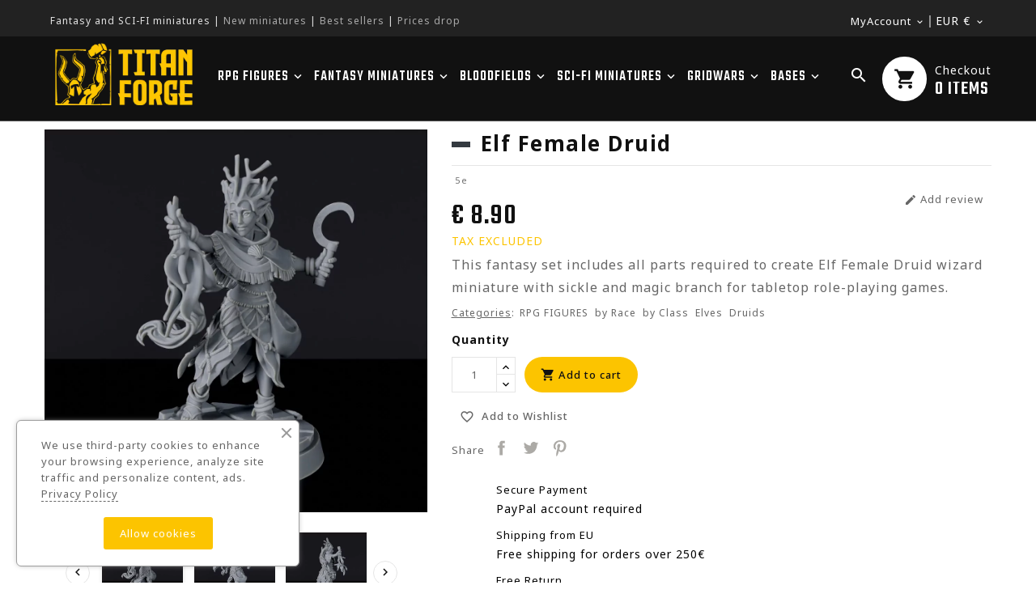

--- FILE ---
content_type: text/html; charset=utf-8
request_url: https://titan-forge.com/elves/1830-elf-female-druid.html
body_size: 42118
content:
<!doctype html>
<html lang="en">

  <head>
    
      
  <meta charset="utf-8">


  <meta http-equiv="x-ua-compatible" content="ie=edge">



  <link rel="canonical" href="https://titan-forge.com/elves/1830-elf-female-druid.html">

  <title>Elf Female Druid</title>
  <meta name="description" content="This fantasy set includes all parts required to create Elf Female Druid wizard miniature with sickle and magic branch for tabletop role-playing games.">
  <meta name="keywords" content="">
    <meta name="robots" content="index,follow">
    
        
    <link rel="canonical" href="https://titan-forge.com/elves/1830-elf-female-druid.html">
  


  <meta name="viewport" content="width=device-width, initial-scale=1">

<meta name="google-site-verification" content="tWexX2qg_69BpD1fblAo33wyNx8l1MmQ-xYWY6jnLoc" />
<script src="//ajax.googleapis.com/ajax/libs/jquery/2.0.0/jquery.min.js"></script>
<!-- Ontheme theme google font-->
<!-- Ontheme theme google font-->




  <link rel="icon" type="image/vnd.microsoft.icon" href="https://titan-forge.com/img/favicon.ico?1669304658">
  <link rel="shortcut icon" type="image/x-icon" href="https://titan-forge.com/img/favicon.ico?1669304658">



    <link rel="stylesheet" href="https://titan-forge.com/themes/OTP095/assets/cache/theme-9d075e1904.css" type="text/css" media="all">




  

  <script async>
        var ETS_ABANCART_BACKGROUND_COLOR = "#ff0000";
        var ETS_ABANCART_BROWSER_TAB_ENABLED = 1;
        var ETS_ABANCART_CAMPAIGNS = false;
        var ETS_ABANCART_CLOSE_TITLE = "Close";
        var ETS_ABANCART_COOKIE_CAMPAIGNS = [];
        var ETS_ABANCART_COPIED_MESSAGE = "Copied";
        var ETS_ABANCART_HAS_BROWSER = false;
        var ETS_ABANCART_LINK_AJAX = "https:\/\/titan-forge.com\/module\/ets_abandonedcart\/request";
        var ETS_ABANCART_LINK_SHOPPING_CART = "https:\/\/titan-forge.com\/my-shopping-carts";
        var ETS_ABANCART_PRODUCT_TOTAL = 0;
        var ETS_ABANCART_TEXT_COLOR = "#ffffff";
        var ETS_AC_LINK_SUBMIT_LEAD_FORM = "https:\/\/titan-forge.com\/lead\/";
        var added_to_wishlist = "The product was successfully added to your wishlist.";
        var baseDir = "https:\/\/titan-forge.com\/";
        var btPixel = {"btnAddToWishlist":"button.wishlist-button-add","btnOrder":"button[name=\"confirm-addresses\"]","tagContent":{"sPixel":"1085838162528617","aDynTags":{"content_type":{"label":"content_type","value":"product"},"content_ids":{"label":"content_ids","value":"TFEN1830"},"value":{"label":"value","value":10.95},"currency":{"label":"currency","value":"EUR"},"content_name":{"label":"content_name","value":"Elf Female Druid"},"content_category":{"label":"content_category","value":"Elves"}},"sCR":"\n","aTrackingType":{"label":"tracking_type","value":"ViewContent"},"sJsObjName":"oPixelFacebook"},"pixel_id":"1085838162528617","bUseConsent":"0","iConsentConsentLvl":0,"bConsentHtmlElement":"","bConsentHtmlElementSecond":"","bUseAxeption":"0","token":"89255caf3e9213bcd509bcb5e2b6620e","ajaxUrl":"https:\/\/titan-forge.com\/module\/facebookproductad\/ajax","external_id":0,"useAdvancedMatching":true,"advancedMatchingData":false,"eventId":7329,"fbdaSeparator":"v","pixelCurrency":"EUR","comboExport":"0","prefix":"TF","prefixLang":"EN","useConversionApi":"1","useApiForPageView":"1","currentPage":"product","id_order":false};
        var comparator_max_item = 3;
        var compareAdd = "The product has been added to product comparison";
        var compareRemove = "The product has been removed from the product comparison.";
        var compareUrl = "https:\/\/titan-forge.com\/module\/otcompare\/compare";
        var compareView = "Compare";
        var comparedProductsIds = [];
        var compared_products = [];
        var disable_comment = "Criterion is not exists for this product.";
        var free_delivery_link = "https:\/\/titan-forge.com\/module\/freedelivery\/freedelivery?ajax=1&action=getFreeDelivery";
        var isLogged = 0;
        var isLoggedWishlist = false;
        var loggin_required = "You must be logged in to manage your wishlist.";
        var loginLabel = "Login";
        var login_url = "https:\/\/titan-forge.com\/my-account";
        var max_item = "You cannot add more than 3 product(s) to the product comparison";
        var moderation_active = 1;
        var mywishlist_url = "https:\/\/titan-forge.com\/module\/otproductwishlist\/mywishlist";
        var pm_crosssellingoncart = {"prefix":"#PM_CSOC","product_selection":[{"id":"640","attributes":[],"show_price":"1","weight_unit":"kg","url":"https:\/\/titan-forge.com\/accessories\/640-bloodfields-dice-set.html","canonical_url":"https:\/\/titan-forge.com\/accessories\/640-bloodfields-dice-set.html","add_to_cart_url":"https:\/\/titan-forge.com\/cart?add=1&id_product=640&id_product_attribute=0","condition":"new","delivery_information":"","embedded_attributes":{"id_product":"640","id_supplier":"0","id_manufacturer":"1","id_category_default":"215","id_shop_default":"1","on_sale":"1","online_only":"0","ecotax":"0.000000","quantity":713,"minimal_quantity":"1","low_stock_threshold":null,"low_stock_alert":"0","price":"\u20ac\u00a019.90","unity":"","unit_price_ratio":"0.000000","additional_shipping_cost":"0.000000","reference":"","out_of_stock":"2","customizable":"0","uploadable_files":"0","text_fields":"0","redirect_type":"404","id_type_redirected":"0","available_for_order":"1","available_date":"0000-00-00","show_condition":"0","condition":"new","show_price":"1","indexed":"1","visibility":"both","is_virtual":"0","cache_default_attribute":"0","date_add":"2021-05-05 14:55:34","date_upd":"2023-03-12 10:26:16","advanced_stock_management":"0","pack_stock_type":"3","description":"<p>This set contains 20 high-quality acrylic, engraved, marble dice. Roll through your Bloodfields battles!<\/p>\n<p>Parts:<br \/>- 8x Red Attack Die<br \/>- 8x Blue Defense Die<br \/>- 3x Black D6 Test Die<br \/>- 1x Black Scatter Die<\/p>\n<p>Bloodfields is the first wargaming system printable entirely on your home 3D printer!<\/p>\n<p>Learn the Bloodfileds rules and get all the unit cards on\u00a0<a href=\"http:\/\/bloodfields.net\" target=\"_blank\" rel=\"nofollow noreferrer noopener\">www.bloodfields.net<\/a>!<\/p>\n<p>Get the Bloodfields Starter set with over 50 miniatures and all accessories <a rel=\"nofollow\" href=\"https:\/\/www.myminifactory.com\/campaigns\/bloodfields-55\">here<\/a>!\u00a0<\/p>\n<p>Enter the world of Bloodields today, build your army and battle with friends!<\/p>\n<p><\/p>\n<p><span style=\"font-style:normal;\"><strong><span style=\"color:#666;\">WARNING:<\/span><\/strong> This is not a toy! Recommended for ages 14 and over. May be harmful if chewed or swallowed.<\/span><\/p>\n<p><\/p>","description_short":"<p style=\"text-align:left;\">A set of custom dice used in Bloodfields fantasy skirmish wargame. This marble engraved set includes attack dice, defense dice, regular D6 dice, and an artillery die. One set is enough for 2 players to carry out a full-scale battle. A highest quality product and a pleasure to roll.<\/p>","link_rewrite":"bloodfields-dice-set","meta_description":"A set of custom dice used in Bloodfields wargame. This marble engraved set includes attack dice, defense dice, regular D6 dice, and an artillery die.","meta_keywords":"","meta_title":"Bloodfields Dice Set - set includes 20 high-quality acrylic dice","name":"Bloodfields Dice Set","available_now":"","available_later":"","delivery_in_stock":"","delivery_out_stock":"","new":"0","id_product_attribute":"0","id_image":"640-4075","allow_oosp":0,"category":"accessories","category_name":"Accessories","link":"https:\/\/titan-forge.com\/accessories\/640-bloodfields-dice-set.html","attribute_price":0,"price_tax_exc":19.9,"price_without_reduction":29.9,"reduction":12.3,"specific_prices":{"id_specific_price":"81272","id_specific_price_rule":"0","id_cart":"0","id_product":"640","id_shop":"1","id_shop_group":"0","id_currency":"0","id_country":"0","id_group":"0","id_customer":"0","id_product_attribute":"0","price":"-1.000000","from_quantity":"1","reduction":"10.000000","reduction_tax":"0","reduction_type":"amount","from":"0000-00-00 00:00:00","to":"0000-00-00 00:00:00","score":"48"},"quantity_all_versions":713,"features":[],"attachments":[],"virtual":0,"pack":0,"packItems":[],"nopackprice":0,"customization_required":false,"rate":23,"tax_name":"PTU PL 23%","ecotax_rate":0,"unit_price":"","images":[{"bySize":{"cart_default":{"url":"https:\/\/titan-forge.com\/4075-cart_default\/bloodfields-dice-set.webp","width":120,"height":120},"small_default":{"url":"https:\/\/titan-forge.com\/4075-small_default\/bloodfields-dice-set.webp","width":127,"height":127},"home_default":{"url":"https:\/\/titan-forge.com\/4075-home_default\/bloodfields-dice-set.webp","width":330,"height":330},"medium_default":{"url":"https:\/\/titan-forge.com\/4075-medium_default\/bloodfields-dice-set.webp","width":800,"height":800},"large_default":{"url":"https:\/\/titan-forge.com\/4075-large_default\/bloodfields-dice-set.webp","width":1100,"height":1100}},"small":{"url":"https:\/\/titan-forge.com\/4075-cart_default\/bloodfields-dice-set.webp","width":120,"height":120},"medium":{"url":"https:\/\/titan-forge.com\/4075-home_default\/bloodfields-dice-set.webp","width":330,"height":330},"large":{"url":"https:\/\/titan-forge.com\/4075-large_default\/bloodfields-dice-set.webp","width":1100,"height":1100},"legend":"","id_image":"4075","cover":"1","position":"1","associatedVariants":[]},{"bySize":{"cart_default":{"url":"https:\/\/titan-forge.com\/4072-cart_default\/bloodfields-dice-set.webp","width":120,"height":120},"small_default":{"url":"https:\/\/titan-forge.com\/4072-small_default\/bloodfields-dice-set.webp","width":127,"height":127},"home_default":{"url":"https:\/\/titan-forge.com\/4072-home_default\/bloodfields-dice-set.webp","width":330,"height":330},"medium_default":{"url":"https:\/\/titan-forge.com\/4072-medium_default\/bloodfields-dice-set.webp","width":800,"height":800},"large_default":{"url":"https:\/\/titan-forge.com\/4072-large_default\/bloodfields-dice-set.webp","width":1100,"height":1100}},"small":{"url":"https:\/\/titan-forge.com\/4072-cart_default\/bloodfields-dice-set.webp","width":120,"height":120},"medium":{"url":"https:\/\/titan-forge.com\/4072-home_default\/bloodfields-dice-set.webp","width":330,"height":330},"large":{"url":"https:\/\/titan-forge.com\/4072-large_default\/bloodfields-dice-set.webp","width":1100,"height":1100},"legend":"","id_image":"4072","cover":null,"position":"2","associatedVariants":[]},{"bySize":{"cart_default":{"url":"https:\/\/titan-forge.com\/4070-cart_default\/bloodfields-dice-set.webp","width":120,"height":120},"small_default":{"url":"https:\/\/titan-forge.com\/4070-small_default\/bloodfields-dice-set.webp","width":127,"height":127},"home_default":{"url":"https:\/\/titan-forge.com\/4070-home_default\/bloodfields-dice-set.webp","width":330,"height":330},"medium_default":{"url":"https:\/\/titan-forge.com\/4070-medium_default\/bloodfields-dice-set.webp","width":800,"height":800},"large_default":{"url":"https:\/\/titan-forge.com\/4070-large_default\/bloodfields-dice-set.webp","width":1100,"height":1100}},"small":{"url":"https:\/\/titan-forge.com\/4070-cart_default\/bloodfields-dice-set.webp","width":120,"height":120},"medium":{"url":"https:\/\/titan-forge.com\/4070-home_default\/bloodfields-dice-set.webp","width":330,"height":330},"large":{"url":"https:\/\/titan-forge.com\/4070-large_default\/bloodfields-dice-set.webp","width":1100,"height":1100},"legend":"","id_image":"4070","cover":null,"position":"3","associatedVariants":[]},{"bySize":{"cart_default":{"url":"https:\/\/titan-forge.com\/4074-cart_default\/bloodfields-dice-set.webp","width":120,"height":120},"small_default":{"url":"https:\/\/titan-forge.com\/4074-small_default\/bloodfields-dice-set.webp","width":127,"height":127},"home_default":{"url":"https:\/\/titan-forge.com\/4074-home_default\/bloodfields-dice-set.webp","width":330,"height":330},"medium_default":{"url":"https:\/\/titan-forge.com\/4074-medium_default\/bloodfields-dice-set.webp","width":800,"height":800},"large_default":{"url":"https:\/\/titan-forge.com\/4074-large_default\/bloodfields-dice-set.webp","width":1100,"height":1100}},"small":{"url":"https:\/\/titan-forge.com\/4074-cart_default\/bloodfields-dice-set.webp","width":120,"height":120},"medium":{"url":"https:\/\/titan-forge.com\/4074-home_default\/bloodfields-dice-set.webp","width":330,"height":330},"large":{"url":"https:\/\/titan-forge.com\/4074-large_default\/bloodfields-dice-set.webp","width":1100,"height":1100},"legend":"","id_image":"4074","cover":null,"position":"4","associatedVariants":[]},{"bySize":{"cart_default":{"url":"https:\/\/titan-forge.com\/4076-cart_default\/bloodfields-dice-set.webp","width":120,"height":120},"small_default":{"url":"https:\/\/titan-forge.com\/4076-small_default\/bloodfields-dice-set.webp","width":127,"height":127},"home_default":{"url":"https:\/\/titan-forge.com\/4076-home_default\/bloodfields-dice-set.webp","width":330,"height":330},"medium_default":{"url":"https:\/\/titan-forge.com\/4076-medium_default\/bloodfields-dice-set.webp","width":800,"height":800},"large_default":{"url":"https:\/\/titan-forge.com\/4076-large_default\/bloodfields-dice-set.webp","width":1100,"height":1100}},"small":{"url":"https:\/\/titan-forge.com\/4076-cart_default\/bloodfields-dice-set.webp","width":120,"height":120},"medium":{"url":"https:\/\/titan-forge.com\/4076-home_default\/bloodfields-dice-set.webp","width":330,"height":330},"large":{"url":"https:\/\/titan-forge.com\/4076-large_default\/bloodfields-dice-set.webp","width":1100,"height":1100},"legend":"","id_image":"4076","cover":null,"position":"5","associatedVariants":[]},{"bySize":{"cart_default":{"url":"https:\/\/titan-forge.com\/4073-cart_default\/bloodfields-dice-set.webp","width":120,"height":120},"small_default":{"url":"https:\/\/titan-forge.com\/4073-small_default\/bloodfields-dice-set.webp","width":127,"height":127},"home_default":{"url":"https:\/\/titan-forge.com\/4073-home_default\/bloodfields-dice-set.webp","width":330,"height":330},"medium_default":{"url":"https:\/\/titan-forge.com\/4073-medium_default\/bloodfields-dice-set.webp","width":800,"height":800},"large_default":{"url":"https:\/\/titan-forge.com\/4073-large_default\/bloodfields-dice-set.webp","width":1100,"height":1100}},"small":{"url":"https:\/\/titan-forge.com\/4073-cart_default\/bloodfields-dice-set.webp","width":120,"height":120},"medium":{"url":"https:\/\/titan-forge.com\/4073-home_default\/bloodfields-dice-set.webp","width":330,"height":330},"large":{"url":"https:\/\/titan-forge.com\/4073-large_default\/bloodfields-dice-set.webp","width":1100,"height":1100},"legend":"","id_image":"4073","cover":null,"position":"6","associatedVariants":[]}],"cover":{"bySize":{"cart_default":{"url":"https:\/\/titan-forge.com\/4075-cart_default\/bloodfields-dice-set.webp","width":120,"height":120},"small_default":{"url":"https:\/\/titan-forge.com\/4075-small_default\/bloodfields-dice-set.webp","width":127,"height":127},"home_default":{"url":"https:\/\/titan-forge.com\/4075-home_default\/bloodfields-dice-set.webp","width":330,"height":330},"medium_default":{"url":"https:\/\/titan-forge.com\/4075-medium_default\/bloodfields-dice-set.webp","width":800,"height":800},"large_default":{"url":"https:\/\/titan-forge.com\/4075-large_default\/bloodfields-dice-set.webp","width":1100,"height":1100}},"small":{"url":"https:\/\/titan-forge.com\/4075-cart_default\/bloodfields-dice-set.webp","width":120,"height":120},"medium":{"url":"https:\/\/titan-forge.com\/4075-home_default\/bloodfields-dice-set.webp","width":330,"height":330},"large":{"url":"https:\/\/titan-forge.com\/4075-large_default\/bloodfields-dice-set.webp","width":1100,"height":1100},"legend":"","id_image":"4075","cover":"1","position":"1","associatedVariants":[]},"has_discount":true,"discount_type":"amount","discount_percentage":"-1,000%","discount_percentage_absolute":"1,000%","discount_amount":"\u20ac\u00a010.00","discount_amount_to_display":"-\u20ac\u00a010.00","price_amount":19.9,"unit_price_full":"","show_availability":true,"availability_date":null,"availability_message":"","availability":"available"},"file_size_formatted":null,"attachments":[],"quantity_discounts":[],"reference_to_display":null,"grouped_features":null,"seo_availability":"https:\/\/schema.org\/InStock","labels":{"tax_short":"(tax excl.)","tax_long":"Tax excluded"},"ecotax":"0.000000","flags":{"on-sale":{"type":"on-sale","label":"On sale!"},"discount":{"type":"discount","label":"-\u20ac\u00a010.00"}},"main_variants":[],"specific_references":null,"id_product":"640","id_supplier":"0","id_manufacturer":"1","id_category_default":"215","id_shop_default":"1","id_tax_rules_group":"65","on_sale":"1","online_only":"0","ean13":"","isbn":"","upc":"","mpn":"","quantity":713,"minimal_quantity":"1","low_stock_threshold":null,"low_stock_alert":"0","price":"\u20ac\u00a019.90","wholesale_price":"0.000000","unity":"","unit_price_ratio":"0.000000","additional_shipping_cost":"0.000000","reference":"","supplier_reference":"","location":"","width":"0.000000","height":"0.000000","depth":"0.000000","weight":"0.000000","out_of_stock":"2","additional_delivery_times":"1","quantity_discount":"0","customizable":"0","uploadable_files":"0","text_fields":"0","active":"1","redirect_type":"404","id_type_redirected":"0","available_for_order":"1","available_date":"0000-00-00","show_condition":"0","indexed":"1","visibility":"both","cache_is_pack":"0","cache_has_attachments":"0","is_virtual":"0","cache_default_attribute":"0","date_add":"2021-05-05 14:55:34","date_upd":"2023-03-12 10:26:16","advanced_stock_management":"0","pack_stock_type":"3","state":"1","product_type":"standard","id_shop":"1","idsql":"1000","id_lang":"1","description":"<p>This set contains 20 high-quality acrylic, engraved, marble dice. Roll through your Bloodfields battles!<\/p>\n<p>Parts:<br \/>- 8x Red Attack Die<br \/>- 8x Blue Defense Die<br \/>- 3x Black D6 Test Die<br \/>- 1x Black Scatter Die<\/p>\n<p>Bloodfields is the first wargaming system printable entirely on your home 3D printer!<\/p>\n<p>Learn the Bloodfileds rules and get all the unit cards on\u00a0<a href=\"http:\/\/bloodfields.net\" target=\"_blank\" rel=\"nofollow noreferrer noopener\">www.bloodfields.net<\/a>!<\/p>\n<p>Get the Bloodfields Starter set with over 50 miniatures and all accessories <a rel=\"nofollow\" href=\"https:\/\/www.myminifactory.com\/campaigns\/bloodfields-55\">here<\/a>!\u00a0<\/p>\n<p>Enter the world of Bloodields today, build your army and battle with friends!<\/p>\n<p><\/p>\n<p><span style=\"font-style:normal;\"><strong><span style=\"color:#666;\">WARNING:<\/span><\/strong> This is not a toy! Recommended for ages 14 and over. May be harmful if chewed or swallowed.<\/span><\/p>\n<p><\/p>","description_short":"<p style=\"text-align:left;\">A set of custom dice used in Bloodfields fantasy skirmish wargame. This marble engraved set includes attack dice, defense dice, regular D6 dice, and an artillery die. One set is enough for 2 players to carry out a full-scale battle. A highest quality product and a pleasure to roll.<\/p>","link_rewrite":"bloodfields-dice-set","meta_description":"A set of custom dice used in Bloodfields wargame. This marble engraved set includes attack dice, defense dice, regular D6 dice, and an artillery die.","meta_keywords":"","meta_title":"Bloodfields Dice Set - set includes 20 high-quality acrylic dice","name":"Bloodfields Dice Set","available_now":"","available_later":"","delivery_in_stock":"","delivery_out_stock":"","new":"0","id_product_attribute":"0","product_attribute_minimal_quantity":null,"id_image":"640-4075","legend":null,"manufacturer_name":"Titan-Forge","category_default":"Accessories","orderprice":"29.900000","allow_oosp":0,"cover_image_id":"4075","category":"accessories","category_name":"Accessories","link":"https:\/\/titan-forge.com\/accessories\/640-bloodfields-dice-set.html","attribute_price":0,"price_tax_exc":19.9,"price_without_reduction_without_tax":29.9,"price_without_reduction":29.9,"reduction":12.3,"reduction_without_tax":10,"specific_prices":{"id_specific_price":"81272","id_specific_price_rule":"0","id_cart":"0","id_product":"640","id_shop":"1","id_shop_group":"0","id_currency":"0","id_country":"0","id_group":"0","id_customer":"0","id_product_attribute":"0","price":"-1.000000","from_quantity":"1","reduction":"10.000000","reduction_tax":"0","reduction_type":"amount","from":"0000-00-00 00:00:00","to":"0000-00-00 00:00:00","score":"48"},"quantity_all_versions":713,"features":[],"virtual":0,"pack":0,"packItems":[],"nopackprice":0,"customization_required":false,"rate":23,"tax_name":"PTU PL 23%","ecotax_rate":0,"unit_price":0,"images":[{"bySize":{"cart_default":{"url":"https:\/\/titan-forge.com\/4075-cart_default\/bloodfields-dice-set.webp","width":120,"height":120},"small_default":{"url":"https:\/\/titan-forge.com\/4075-small_default\/bloodfields-dice-set.webp","width":127,"height":127},"home_default":{"url":"https:\/\/titan-forge.com\/4075-home_default\/bloodfields-dice-set.webp","width":330,"height":330},"medium_default":{"url":"https:\/\/titan-forge.com\/4075-medium_default\/bloodfields-dice-set.webp","width":800,"height":800},"large_default":{"url":"https:\/\/titan-forge.com\/4075-large_default\/bloodfields-dice-set.webp","width":1100,"height":1100}},"small":{"url":"https:\/\/titan-forge.com\/4075-cart_default\/bloodfields-dice-set.webp","width":120,"height":120},"medium":{"url":"https:\/\/titan-forge.com\/4075-home_default\/bloodfields-dice-set.webp","width":330,"height":330},"large":{"url":"https:\/\/titan-forge.com\/4075-large_default\/bloodfields-dice-set.webp","width":1100,"height":1100},"legend":"","id_image":"4075","cover":"1","position":"1","associatedVariants":[]},{"bySize":{"cart_default":{"url":"https:\/\/titan-forge.com\/4072-cart_default\/bloodfields-dice-set.webp","width":120,"height":120},"small_default":{"url":"https:\/\/titan-forge.com\/4072-small_default\/bloodfields-dice-set.webp","width":127,"height":127},"home_default":{"url":"https:\/\/titan-forge.com\/4072-home_default\/bloodfields-dice-set.webp","width":330,"height":330},"medium_default":{"url":"https:\/\/titan-forge.com\/4072-medium_default\/bloodfields-dice-set.webp","width":800,"height":800},"large_default":{"url":"https:\/\/titan-forge.com\/4072-large_default\/bloodfields-dice-set.webp","width":1100,"height":1100}},"small":{"url":"https:\/\/titan-forge.com\/4072-cart_default\/bloodfields-dice-set.webp","width":120,"height":120},"medium":{"url":"https:\/\/titan-forge.com\/4072-home_default\/bloodfields-dice-set.webp","width":330,"height":330},"large":{"url":"https:\/\/titan-forge.com\/4072-large_default\/bloodfields-dice-set.webp","width":1100,"height":1100},"legend":"","id_image":"4072","cover":null,"position":"2","associatedVariants":[]},{"bySize":{"cart_default":{"url":"https:\/\/titan-forge.com\/4070-cart_default\/bloodfields-dice-set.webp","width":120,"height":120},"small_default":{"url":"https:\/\/titan-forge.com\/4070-small_default\/bloodfields-dice-set.webp","width":127,"height":127},"home_default":{"url":"https:\/\/titan-forge.com\/4070-home_default\/bloodfields-dice-set.webp","width":330,"height":330},"medium_default":{"url":"https:\/\/titan-forge.com\/4070-medium_default\/bloodfields-dice-set.webp","width":800,"height":800},"large_default":{"url":"https:\/\/titan-forge.com\/4070-large_default\/bloodfields-dice-set.webp","width":1100,"height":1100}},"small":{"url":"https:\/\/titan-forge.com\/4070-cart_default\/bloodfields-dice-set.webp","width":120,"height":120},"medium":{"url":"https:\/\/titan-forge.com\/4070-home_default\/bloodfields-dice-set.webp","width":330,"height":330},"large":{"url":"https:\/\/titan-forge.com\/4070-large_default\/bloodfields-dice-set.webp","width":1100,"height":1100},"legend":"","id_image":"4070","cover":null,"position":"3","associatedVariants":[]},{"bySize":{"cart_default":{"url":"https:\/\/titan-forge.com\/4074-cart_default\/bloodfields-dice-set.webp","width":120,"height":120},"small_default":{"url":"https:\/\/titan-forge.com\/4074-small_default\/bloodfields-dice-set.webp","width":127,"height":127},"home_default":{"url":"https:\/\/titan-forge.com\/4074-home_default\/bloodfields-dice-set.webp","width":330,"height":330},"medium_default":{"url":"https:\/\/titan-forge.com\/4074-medium_default\/bloodfields-dice-set.webp","width":800,"height":800},"large_default":{"url":"https:\/\/titan-forge.com\/4074-large_default\/bloodfields-dice-set.webp","width":1100,"height":1100}},"small":{"url":"https:\/\/titan-forge.com\/4074-cart_default\/bloodfields-dice-set.webp","width":120,"height":120},"medium":{"url":"https:\/\/titan-forge.com\/4074-home_default\/bloodfields-dice-set.webp","width":330,"height":330},"large":{"url":"https:\/\/titan-forge.com\/4074-large_default\/bloodfields-dice-set.webp","width":1100,"height":1100},"legend":"","id_image":"4074","cover":null,"position":"4","associatedVariants":[]},{"bySize":{"cart_default":{"url":"https:\/\/titan-forge.com\/4076-cart_default\/bloodfields-dice-set.webp","width":120,"height":120},"small_default":{"url":"https:\/\/titan-forge.com\/4076-small_default\/bloodfields-dice-set.webp","width":127,"height":127},"home_default":{"url":"https:\/\/titan-forge.com\/4076-home_default\/bloodfields-dice-set.webp","width":330,"height":330},"medium_default":{"url":"https:\/\/titan-forge.com\/4076-medium_default\/bloodfields-dice-set.webp","width":800,"height":800},"large_default":{"url":"https:\/\/titan-forge.com\/4076-large_default\/bloodfields-dice-set.webp","width":1100,"height":1100}},"small":{"url":"https:\/\/titan-forge.com\/4076-cart_default\/bloodfields-dice-set.webp","width":120,"height":120},"medium":{"url":"https:\/\/titan-forge.com\/4076-home_default\/bloodfields-dice-set.webp","width":330,"height":330},"large":{"url":"https:\/\/titan-forge.com\/4076-large_default\/bloodfields-dice-set.webp","width":1100,"height":1100},"legend":"","id_image":"4076","cover":null,"position":"5","associatedVariants":[]},{"bySize":{"cart_default":{"url":"https:\/\/titan-forge.com\/4073-cart_default\/bloodfields-dice-set.webp","width":120,"height":120},"small_default":{"url":"https:\/\/titan-forge.com\/4073-small_default\/bloodfields-dice-set.webp","width":127,"height":127},"home_default":{"url":"https:\/\/titan-forge.com\/4073-home_default\/bloodfields-dice-set.webp","width":330,"height":330},"medium_default":{"url":"https:\/\/titan-forge.com\/4073-medium_default\/bloodfields-dice-set.webp","width":800,"height":800},"large_default":{"url":"https:\/\/titan-forge.com\/4073-large_default\/bloodfields-dice-set.webp","width":1100,"height":1100}},"small":{"url":"https:\/\/titan-forge.com\/4073-cart_default\/bloodfields-dice-set.webp","width":120,"height":120},"medium":{"url":"https:\/\/titan-forge.com\/4073-home_default\/bloodfields-dice-set.webp","width":330,"height":330},"large":{"url":"https:\/\/titan-forge.com\/4073-large_default\/bloodfields-dice-set.webp","width":1100,"height":1100},"legend":"","id_image":"4073","cover":null,"position":"6","associatedVariants":[]}],"default_image":{"bySize":{"cart_default":{"url":"https:\/\/titan-forge.com\/4075-cart_default\/bloodfields-dice-set.webp","width":120,"height":120},"small_default":{"url":"https:\/\/titan-forge.com\/4075-small_default\/bloodfields-dice-set.webp","width":127,"height":127},"home_default":{"url":"https:\/\/titan-forge.com\/4075-home_default\/bloodfields-dice-set.webp","width":330,"height":330},"medium_default":{"url":"https:\/\/titan-forge.com\/4075-medium_default\/bloodfields-dice-set.webp","width":800,"height":800},"large_default":{"url":"https:\/\/titan-forge.com\/4075-large_default\/bloodfields-dice-set.webp","width":1100,"height":1100}},"small":{"url":"https:\/\/titan-forge.com\/4075-cart_default\/bloodfields-dice-set.webp","width":120,"height":120},"medium":{"url":"https:\/\/titan-forge.com\/4075-home_default\/bloodfields-dice-set.webp","width":330,"height":330},"large":{"url":"https:\/\/titan-forge.com\/4075-large_default\/bloodfields-dice-set.webp","width":1100,"height":1100},"legend":"","id_image":"4075","cover":"1","position":"1","associatedVariants":[]},"cover":{"bySize":{"cart_default":{"url":"https:\/\/titan-forge.com\/4075-cart_default\/bloodfields-dice-set.webp","width":120,"height":120},"small_default":{"url":"https:\/\/titan-forge.com\/4075-small_default\/bloodfields-dice-set.webp","width":127,"height":127},"home_default":{"url":"https:\/\/titan-forge.com\/4075-home_default\/bloodfields-dice-set.webp","width":330,"height":330},"medium_default":{"url":"https:\/\/titan-forge.com\/4075-medium_default\/bloodfields-dice-set.webp","width":800,"height":800},"large_default":{"url":"https:\/\/titan-forge.com\/4075-large_default\/bloodfields-dice-set.webp","width":1100,"height":1100}},"small":{"url":"https:\/\/titan-forge.com\/4075-cart_default\/bloodfields-dice-set.webp","width":120,"height":120},"medium":{"url":"https:\/\/titan-forge.com\/4075-home_default\/bloodfields-dice-set.webp","width":330,"height":330},"large":{"url":"https:\/\/titan-forge.com\/4075-large_default\/bloodfields-dice-set.webp","width":1100,"height":1100},"legend":"","id_image":"4075","cover":"1","position":"1","associatedVariants":[]},"has_discount":true,"discount_type":"amount","discount_percentage":"-1,000%","discount_percentage_absolute":"1,000%","discount_amount":"\u20ac\u00a010.00","discount_amount_to_display":"-\u20ac\u00a010.00","price_amount":19.9,"regular_price_amount":29.9,"regular_price":"\u20ac\u00a029.90","discount_to_display":"\u20ac\u00a010.00","unit_price_full":"","show_availability":true,"availability_date":null,"availability_message":"","availability":"available"},{"id":"1171","attributes":[],"show_price":"1","weight_unit":"kg","url":"https:\/\/titan-forge.com\/bloodfields\/1171-bloodfields-2-player-starter-set.html","canonical_url":"https:\/\/titan-forge.com\/bloodfields\/1171-bloodfields-2-player-starter-set.html","add_to_cart_url":"https:\/\/titan-forge.com\/cart?add=1&id_product=1171&id_product_attribute=0","condition":"new","delivery_information":"","embedded_attributes":{"id_product":"1171","id_supplier":"0","id_manufacturer":"1","id_category_default":"178","id_shop_default":"1","on_sale":"0","online_only":"0","ecotax":"0.000000","quantity":940,"minimal_quantity":"1","low_stock_threshold":null,"low_stock_alert":"0","price":"\u20ac\u00a029.00","unity":"","unit_price_ratio":"0.000000","additional_shipping_cost":"0.000000","reference":"","out_of_stock":"2","customizable":"0","uploadable_files":"0","text_fields":"0","redirect_type":"404","id_type_redirected":"0","available_for_order":"1","available_date":"0000-00-00","show_condition":"0","condition":"new","show_price":"1","indexed":"1","visibility":"both","is_virtual":"0","cache_default_attribute":"0","date_add":"2022-07-21 13:04:17","date_upd":"2023-06-14 08:40:27","advanced_stock_management":"0","pack_stock_type":"3","description":"<p>This 2-Player Starter Set is dedicated for Bloodfields tabletop wargame.<\/p>\n<h4>Models:<\/h4>\n<ul>\n<li><a href=\"\/vampire-hunters\/361-hilde-robben.html\">Hilde Robben x1<\/a><\/li>\n<li><a href=\"\/vampire-hunters\/362-hugo-braav.html\">Hugo Braav x1<\/a><\/li>\n<li><a href=\"\/vampire-hunters\/364-vladimir-tytanow.html\">Vladimir Tytanow x1<\/a><\/li>\n<li><a href=\"\/vampire-hunters\/365-rotkaeppchen.html\">Rotk\u00e4ppchen x1<\/a><\/li>\n<li><a href=\"\/beastshape-tribe\/541-uryu.html\">Uryu x1<\/a><\/li>\n<li><a href=\"\/beastshape-tribe\/526-ikati.html\">Ikati x1<\/a><\/li>\n<li><a href=\"\/beastshape-tribe\/521-brutus-the-general.html\">Brutus the General x1<\/a><\/li>\n<li><a href=\"\/beastshape-tribe\/524-faru.html\">Faru x1<\/a><\/li>\n<li>Mystic Base x 8<\/li>\n<\/ul>\n<p>Build your army and battle with friends.<br \/>Check out the free rules on:\u00a0<a href=\"http:\/\/bloodfields.net\" target=\"_blank\" rel=\"nofollow noreferrer noopener\">bloodfields.net<\/a><\/p>\n<p><i>All our miniatures are supplied unpainted and some require assembly. The painted examples are for inspiration only.<\/i><\/p>\n<p><span style=\"font-style:normal;\"><strong><span style=\"color:#666;\">WARNING:<\/span><\/strong> This is not a toy! Recommended for ages 14 and over. May be harmful if chewed or swallowed.<\/span><\/p>\n<p><\/p>\n<fieldset class=\"patreon\"><legend><strong>SUPPORT US<\/strong> - Become our patron<\/legend><span style=\"color:#666;font-size:16px;font-weight:500;\">If you want to support us and 3D print models on your own make sure to check our Patreon:\u00a0<br \/><a style=\"line-height:30px;\" href=\"https:\/\/www.patreon.com\/titanforgeminis\" target=\"_blank\" rel=\"nofollow noreferrer noopener\">PATREON LINK<\/a><\/span><\/fieldset>","description_short":"<p>Starter Set with 4 x <a href=\"\/191-vampire-hunters\">Vampire Hunters<\/a> and 4 x <a href=\"\/212-beastshape-tribe\">Beastshape Tribe<\/a> miniatures. Includes beginner unit cards and tokens. Allows setting up your first battle in Bloodfields tabletop skirmish wargame for 2 players. You can expand this set by obtaining single models from corresponding armies.<\/p>","link_rewrite":"bloodfields-2-player-starter-set","meta_description":"Starter Set with 4 x Vampire Hunters and 4 x Beastshape Tribe miniatures. Includes beginner unit cards and tokens. Allows setting up your first Bloodfields game","meta_keywords":"","meta_title":"Bloodfields 2-Player Starter Set - fantasy miniatures - Bloodfields","name":"Bloodfields 2-Player Starter Set","available_now":"","available_later":"","delivery_in_stock":"","delivery_out_stock":"","new":"0","id_product_attribute":"0","id_image":"1171-7311","allow_oosp":0,"category":"bloodfields","category_name":"BLOODFIELDS","link":"https:\/\/titan-forge.com\/bloodfields\/1171-bloodfields-2-player-starter-set.html","attribute_price":0,"price_tax_exc":29,"price_without_reduction":29,"reduction":0,"specific_prices":false,"quantity_all_versions":940,"features":[],"attachments":[],"virtual":0,"pack":0,"packItems":[],"nopackprice":0,"customization_required":false,"rate":23,"tax_name":"PTU PL 23%","ecotax_rate":0,"unit_price":"","images":[{"bySize":{"cart_default":{"url":"https:\/\/titan-forge.com\/7311-cart_default\/bloodfields-2-player-starter-set.webp","width":120,"height":120},"small_default":{"url":"https:\/\/titan-forge.com\/7311-small_default\/bloodfields-2-player-starter-set.webp","width":127,"height":127},"home_default":{"url":"https:\/\/titan-forge.com\/7311-home_default\/bloodfields-2-player-starter-set.webp","width":330,"height":330},"medium_default":{"url":"https:\/\/titan-forge.com\/7311-medium_default\/bloodfields-2-player-starter-set.webp","width":800,"height":800},"large_default":{"url":"https:\/\/titan-forge.com\/7311-large_default\/bloodfields-2-player-starter-set.webp","width":1100,"height":1100}},"small":{"url":"https:\/\/titan-forge.com\/7311-cart_default\/bloodfields-2-player-starter-set.webp","width":120,"height":120},"medium":{"url":"https:\/\/titan-forge.com\/7311-home_default\/bloodfields-2-player-starter-set.webp","width":330,"height":330},"large":{"url":"https:\/\/titan-forge.com\/7311-large_default\/bloodfields-2-player-starter-set.webp","width":1100,"height":1100},"legend":"2-Player Starter Set (two armies Vampire Hunters and Beastshape Tribe) for Bloodfields tabletop RPG game","id_image":"7311","cover":"1","position":"1","associatedVariants":[]},{"bySize":{"cart_default":{"url":"https:\/\/titan-forge.com\/7312-cart_default\/bloodfields-2-player-starter-set.webp","width":120,"height":120},"small_default":{"url":"https:\/\/titan-forge.com\/7312-small_default\/bloodfields-2-player-starter-set.webp","width":127,"height":127},"home_default":{"url":"https:\/\/titan-forge.com\/7312-home_default\/bloodfields-2-player-starter-set.webp","width":330,"height":330},"medium_default":{"url":"https:\/\/titan-forge.com\/7312-medium_default\/bloodfields-2-player-starter-set.webp","width":800,"height":800},"large_default":{"url":"https:\/\/titan-forge.com\/7312-large_default\/bloodfields-2-player-starter-set.webp","width":1100,"height":1100}},"small":{"url":"https:\/\/titan-forge.com\/7312-cart_default\/bloodfields-2-player-starter-set.webp","width":120,"height":120},"medium":{"url":"https:\/\/titan-forge.com\/7312-home_default\/bloodfields-2-player-starter-set.webp","width":330,"height":330},"large":{"url":"https:\/\/titan-forge.com\/7312-large_default\/bloodfields-2-player-starter-set.webp","width":1100,"height":1100},"legend":"Bloodfields 2-Player Starter Set - dedicated miniatures set for fantasy tabletop RPG wargame","id_image":"7312","cover":null,"position":"2","associatedVariants":[]},{"bySize":{"cart_default":{"url":"https:\/\/titan-forge.com\/7313-cart_default\/bloodfields-2-player-starter-set.webp","width":120,"height":120},"small_default":{"url":"https:\/\/titan-forge.com\/7313-small_default\/bloodfields-2-player-starter-set.webp","width":127,"height":127},"home_default":{"url":"https:\/\/titan-forge.com\/7313-home_default\/bloodfields-2-player-starter-set.webp","width":330,"height":330},"medium_default":{"url":"https:\/\/titan-forge.com\/7313-medium_default\/bloodfields-2-player-starter-set.webp","width":800,"height":800},"large_default":{"url":"https:\/\/titan-forge.com\/7313-large_default\/bloodfields-2-player-starter-set.webp","width":1100,"height":1100}},"small":{"url":"https:\/\/titan-forge.com\/7313-cart_default\/bloodfields-2-player-starter-set.webp","width":120,"height":120},"medium":{"url":"https:\/\/titan-forge.com\/7313-home_default\/bloodfields-2-player-starter-set.webp","width":330,"height":330},"large":{"url":"https:\/\/titan-forge.com\/7313-large_default\/bloodfields-2-player-starter-set.webp","width":1100,"height":1100},"legend":"Bloodfields 2-Player Starter Set includes all parts required to create 8 miniatures for Bloodfields tabletop wargame","id_image":"7313","cover":null,"position":"3","associatedVariants":[]},{"bySize":{"cart_default":{"url":"https:\/\/titan-forge.com\/7420-cart_default\/bloodfields-2-player-starter-set.webp","width":120,"height":120},"small_default":{"url":"https:\/\/titan-forge.com\/7420-small_default\/bloodfields-2-player-starter-set.webp","width":127,"height":127},"home_default":{"url":"https:\/\/titan-forge.com\/7420-home_default\/bloodfields-2-player-starter-set.webp","width":330,"height":330},"medium_default":{"url":"https:\/\/titan-forge.com\/7420-medium_default\/bloodfields-2-player-starter-set.webp","width":800,"height":800},"large_default":{"url":"https:\/\/titan-forge.com\/7420-large_default\/bloodfields-2-player-starter-set.webp","width":1100,"height":1100}},"small":{"url":"https:\/\/titan-forge.com\/7420-cart_default\/bloodfields-2-player-starter-set.webp","width":120,"height":120},"medium":{"url":"https:\/\/titan-forge.com\/7420-home_default\/bloodfields-2-player-starter-set.webp","width":330,"height":330},"large":{"url":"https:\/\/titan-forge.com\/7420-large_default\/bloodfields-2-player-starter-set.webp","width":1100,"height":1100},"legend":"Fantasy miniatures of beast Uryu with sword for Beastshape Tribe army dedicated to Bloodfields RPG game","id_image":"7420","cover":null,"position":"4","associatedVariants":[]},{"bySize":{"cart_default":{"url":"https:\/\/titan-forge.com\/7422-cart_default\/bloodfields-2-player-starter-set.webp","width":120,"height":120},"small_default":{"url":"https:\/\/titan-forge.com\/7422-small_default\/bloodfields-2-player-starter-set.webp","width":127,"height":127},"home_default":{"url":"https:\/\/titan-forge.com\/7422-home_default\/bloodfields-2-player-starter-set.webp","width":330,"height":330},"medium_default":{"url":"https:\/\/titan-forge.com\/7422-medium_default\/bloodfields-2-player-starter-set.webp","width":800,"height":800},"large_default":{"url":"https:\/\/titan-forge.com\/7422-large_default\/bloodfields-2-player-starter-set.webp","width":1100,"height":1100}},"small":{"url":"https:\/\/titan-forge.com\/7422-cart_default\/bloodfields-2-player-starter-set.webp","width":120,"height":120},"medium":{"url":"https:\/\/titan-forge.com\/7422-home_default\/bloodfields-2-player-starter-set.webp","width":330,"height":330},"large":{"url":"https:\/\/titan-forge.com\/7422-large_default\/bloodfields-2-player-starter-set.webp","width":1100,"height":1100},"legend":"Fantasy miniatures of beast warrior Ikati with swords for Beastshape Tribe army dedicated to Bloodfields RPG game","id_image":"7422","cover":null,"position":"5","associatedVariants":[]},{"bySize":{"cart_default":{"url":"https:\/\/titan-forge.com\/7426-cart_default\/bloodfields-2-player-starter-set.webp","width":120,"height":120},"small_default":{"url":"https:\/\/titan-forge.com\/7426-small_default\/bloodfields-2-player-starter-set.webp","width":127,"height":127},"home_default":{"url":"https:\/\/titan-forge.com\/7426-home_default\/bloodfields-2-player-starter-set.webp","width":330,"height":330},"medium_default":{"url":"https:\/\/titan-forge.com\/7426-medium_default\/bloodfields-2-player-starter-set.webp","width":800,"height":800},"large_default":{"url":"https:\/\/titan-forge.com\/7426-large_default\/bloodfields-2-player-starter-set.webp","width":1100,"height":1100}},"small":{"url":"https:\/\/titan-forge.com\/7426-cart_default\/bloodfields-2-player-starter-set.webp","width":120,"height":120},"medium":{"url":"https:\/\/titan-forge.com\/7426-home_default\/bloodfields-2-player-starter-set.webp","width":330,"height":330},"large":{"url":"https:\/\/titan-forge.com\/7426-large_default\/bloodfields-2-player-starter-set.webp","width":1100,"height":1100},"legend":"Fantasy miniatures of warrior Brutus The General with hammer for Beastshape Tribe army dedicated to Bloodfields RPG game","id_image":"7426","cover":null,"position":"6","associatedVariants":[]},{"bySize":{"cart_default":{"url":"https:\/\/titan-forge.com\/7424-cart_default\/bloodfields-2-player-starter-set.webp","width":120,"height":120},"small_default":{"url":"https:\/\/titan-forge.com\/7424-small_default\/bloodfields-2-player-starter-set.webp","width":127,"height":127},"home_default":{"url":"https:\/\/titan-forge.com\/7424-home_default\/bloodfields-2-player-starter-set.webp","width":330,"height":330},"medium_default":{"url":"https:\/\/titan-forge.com\/7424-medium_default\/bloodfields-2-player-starter-set.webp","width":800,"height":800},"large_default":{"url":"https:\/\/titan-forge.com\/7424-large_default\/bloodfields-2-player-starter-set.webp","width":1100,"height":1100}},"small":{"url":"https:\/\/titan-forge.com\/7424-cart_default\/bloodfields-2-player-starter-set.webp","width":120,"height":120},"medium":{"url":"https:\/\/titan-forge.com\/7424-home_default\/bloodfields-2-player-starter-set.webp","width":330,"height":330},"large":{"url":"https:\/\/titan-forge.com\/7424-large_default\/bloodfields-2-player-starter-set.webp","width":1100,"height":1100},"legend":"Fantasy miniatures of beast fighter Faru with hammer and shield for Beastshape Tribe army dedicated to Bloodfields RPG game","id_image":"7424","cover":null,"position":"7","associatedVariants":[]},{"bySize":{"cart_default":{"url":"https:\/\/titan-forge.com\/7421-cart_default\/bloodfields-2-player-starter-set.webp","width":120,"height":120},"small_default":{"url":"https:\/\/titan-forge.com\/7421-small_default\/bloodfields-2-player-starter-set.webp","width":127,"height":127},"home_default":{"url":"https:\/\/titan-forge.com\/7421-home_default\/bloodfields-2-player-starter-set.webp","width":330,"height":330},"medium_default":{"url":"https:\/\/titan-forge.com\/7421-medium_default\/bloodfields-2-player-starter-set.webp","width":800,"height":800},"large_default":{"url":"https:\/\/titan-forge.com\/7421-large_default\/bloodfields-2-player-starter-set.webp","width":1100,"height":1100}},"small":{"url":"https:\/\/titan-forge.com\/7421-cart_default\/bloodfields-2-player-starter-set.webp","width":120,"height":120},"medium":{"url":"https:\/\/titan-forge.com\/7421-home_default\/bloodfields-2-player-starter-set.webp","width":330,"height":330},"large":{"url":"https:\/\/titan-forge.com\/7421-large_default\/bloodfields-2-player-starter-set.webp","width":1100,"height":1100},"legend":"Fantasy miniatures of fighter Hilde Robben with sword for Vampire Hunters army dedicated to Bloodfields RPG game","id_image":"7421","cover":null,"position":"8","associatedVariants":[]},{"bySize":{"cart_default":{"url":"https:\/\/titan-forge.com\/7423-cart_default\/bloodfields-2-player-starter-set.webp","width":120,"height":120},"small_default":{"url":"https:\/\/titan-forge.com\/7423-small_default\/bloodfields-2-player-starter-set.webp","width":127,"height":127},"home_default":{"url":"https:\/\/titan-forge.com\/7423-home_default\/bloodfields-2-player-starter-set.webp","width":330,"height":330},"medium_default":{"url":"https:\/\/titan-forge.com\/7423-medium_default\/bloodfields-2-player-starter-set.webp","width":800,"height":800},"large_default":{"url":"https:\/\/titan-forge.com\/7423-large_default\/bloodfields-2-player-starter-set.webp","width":1100,"height":1100}},"small":{"url":"https:\/\/titan-forge.com\/7423-cart_default\/bloodfields-2-player-starter-set.webp","width":120,"height":120},"medium":{"url":"https:\/\/titan-forge.com\/7423-home_default\/bloodfields-2-player-starter-set.webp","width":330,"height":330},"large":{"url":"https:\/\/titan-forge.com\/7423-large_default\/bloodfields-2-player-starter-set.webp","width":1100,"height":1100},"legend":"Fantasy miniatures of magic wizard Vladimir Tytanow\r\n with staff for Vampire Hunters army dedicated to Bloodfields RPG game","id_image":"7423","cover":null,"position":"9","associatedVariants":[]},{"bySize":{"cart_default":{"url":"https:\/\/titan-forge.com\/7419-cart_default\/bloodfields-2-player-starter-set.webp","width":120,"height":120},"small_default":{"url":"https:\/\/titan-forge.com\/7419-small_default\/bloodfields-2-player-starter-set.webp","width":127,"height":127},"home_default":{"url":"https:\/\/titan-forge.com\/7419-home_default\/bloodfields-2-player-starter-set.webp","width":330,"height":330},"medium_default":{"url":"https:\/\/titan-forge.com\/7419-medium_default\/bloodfields-2-player-starter-set.webp","width":800,"height":800},"large_default":{"url":"https:\/\/titan-forge.com\/7419-large_default\/bloodfields-2-player-starter-set.webp","width":1100,"height":1100}},"small":{"url":"https:\/\/titan-forge.com\/7419-cart_default\/bloodfields-2-player-starter-set.webp","width":120,"height":120},"medium":{"url":"https:\/\/titan-forge.com\/7419-home_default\/bloodfields-2-player-starter-set.webp","width":330,"height":330},"large":{"url":"https:\/\/titan-forge.com\/7419-large_default\/bloodfields-2-player-starter-set.webp","width":1100,"height":1100},"legend":"Fantasy miniatures of fighter Hugo Braav with sword for Vampire Hunters army dedicated to Bloodfields RPG game","id_image":"7419","cover":null,"position":"10","associatedVariants":[]},{"bySize":{"cart_default":{"url":"https:\/\/titan-forge.com\/7425-cart_default\/bloodfields-2-player-starter-set.webp","width":120,"height":120},"small_default":{"url":"https:\/\/titan-forge.com\/7425-small_default\/bloodfields-2-player-starter-set.webp","width":127,"height":127},"home_default":{"url":"https:\/\/titan-forge.com\/7425-home_default\/bloodfields-2-player-starter-set.webp","width":330,"height":330},"medium_default":{"url":"https:\/\/titan-forge.com\/7425-medium_default\/bloodfields-2-player-starter-set.webp","width":800,"height":800},"large_default":{"url":"https:\/\/titan-forge.com\/7425-large_default\/bloodfields-2-player-starter-set.webp","width":1100,"height":1100}},"small":{"url":"https:\/\/titan-forge.com\/7425-cart_default\/bloodfields-2-player-starter-set.webp","width":120,"height":120},"medium":{"url":"https:\/\/titan-forge.com\/7425-home_default\/bloodfields-2-player-starter-set.webp","width":330,"height":330},"large":{"url":"https:\/\/titan-forge.com\/7425-large_default\/bloodfields-2-player-starter-set.webp","width":1100,"height":1100},"legend":"Fantasy miniatures of warrior Rotk\u00e4ppchen with halberd for Vampire Hunters army dedicated to Bloodfields RPG game","id_image":"7425","cover":null,"position":"11","associatedVariants":[]}],"cover":{"bySize":{"cart_default":{"url":"https:\/\/titan-forge.com\/7311-cart_default\/bloodfields-2-player-starter-set.webp","width":120,"height":120},"small_default":{"url":"https:\/\/titan-forge.com\/7311-small_default\/bloodfields-2-player-starter-set.webp","width":127,"height":127},"home_default":{"url":"https:\/\/titan-forge.com\/7311-home_default\/bloodfields-2-player-starter-set.webp","width":330,"height":330},"medium_default":{"url":"https:\/\/titan-forge.com\/7311-medium_default\/bloodfields-2-player-starter-set.webp","width":800,"height":800},"large_default":{"url":"https:\/\/titan-forge.com\/7311-large_default\/bloodfields-2-player-starter-set.webp","width":1100,"height":1100}},"small":{"url":"https:\/\/titan-forge.com\/7311-cart_default\/bloodfields-2-player-starter-set.webp","width":120,"height":120},"medium":{"url":"https:\/\/titan-forge.com\/7311-home_default\/bloodfields-2-player-starter-set.webp","width":330,"height":330},"large":{"url":"https:\/\/titan-forge.com\/7311-large_default\/bloodfields-2-player-starter-set.webp","width":1100,"height":1100},"legend":"2-Player Starter Set (two armies Vampire Hunters and Beastshape Tribe) for Bloodfields tabletop RPG game","id_image":"7311","cover":"1","position":"1","associatedVariants":[]},"has_discount":false,"discount_type":null,"discount_percentage":null,"discount_percentage_absolute":null,"discount_amount":null,"discount_amount_to_display":null,"price_amount":29,"unit_price_full":"","show_availability":true,"availability_date":null,"availability_message":"","availability":"available"},"file_size_formatted":null,"attachments":[],"quantity_discounts":[],"reference_to_display":null,"grouped_features":null,"seo_availability":"https:\/\/schema.org\/InStock","labels":{"tax_short":"(tax excl.)","tax_long":"Tax excluded"},"ecotax":"0.000000","flags":[],"main_variants":[],"specific_references":null,"id_product":"1171","id_supplier":"0","id_manufacturer":"1","id_category_default":"178","id_shop_default":"1","id_tax_rules_group":"65","on_sale":"0","online_only":"0","ean13":"","isbn":"","upc":"","mpn":"","quantity":940,"minimal_quantity":"1","low_stock_threshold":null,"low_stock_alert":"0","price":"\u20ac\u00a029.00","wholesale_price":"0.000000","unity":"","unit_price_ratio":"0.000000","additional_shipping_cost":"0.000000","reference":"","supplier_reference":"","location":"","width":"0.000000","height":"0.000000","depth":"0.000000","weight":"0.000000","out_of_stock":"2","additional_delivery_times":"1","quantity_discount":"0","customizable":"0","uploadable_files":"0","text_fields":"0","active":"1","redirect_type":"404","id_type_redirected":"0","available_for_order":"1","available_date":"0000-00-00","show_condition":"0","indexed":"1","visibility":"both","cache_is_pack":"0","cache_has_attachments":"0","is_virtual":"0","cache_default_attribute":"0","date_add":"2022-07-21 13:04:17","date_upd":"2023-06-14 08:40:27","advanced_stock_management":"0","pack_stock_type":"3","state":"1","product_type":"","id_shop":"1","idsql":"2024","id_lang":"1","description":"<p>This 2-Player Starter Set is dedicated for Bloodfields tabletop wargame.<\/p>\n<h4>Models:<\/h4>\n<ul>\n<li><a href=\"\/vampire-hunters\/361-hilde-robben.html\">Hilde Robben x1<\/a><\/li>\n<li><a href=\"\/vampire-hunters\/362-hugo-braav.html\">Hugo Braav x1<\/a><\/li>\n<li><a href=\"\/vampire-hunters\/364-vladimir-tytanow.html\">Vladimir Tytanow x1<\/a><\/li>\n<li><a href=\"\/vampire-hunters\/365-rotkaeppchen.html\">Rotk\u00e4ppchen x1<\/a><\/li>\n<li><a href=\"\/beastshape-tribe\/541-uryu.html\">Uryu x1<\/a><\/li>\n<li><a href=\"\/beastshape-tribe\/526-ikati.html\">Ikati x1<\/a><\/li>\n<li><a href=\"\/beastshape-tribe\/521-brutus-the-general.html\">Brutus the General x1<\/a><\/li>\n<li><a href=\"\/beastshape-tribe\/524-faru.html\">Faru x1<\/a><\/li>\n<li>Mystic Base x 8<\/li>\n<\/ul>\n<p>Build your army and battle with friends.<br \/>Check out the free rules on:\u00a0<a href=\"http:\/\/bloodfields.net\" target=\"_blank\" rel=\"nofollow noreferrer noopener\">bloodfields.net<\/a><\/p>\n<p><i>All our miniatures are supplied unpainted and some require assembly. The painted examples are for inspiration only.<\/i><\/p>\n<p><span style=\"font-style:normal;\"><strong><span style=\"color:#666;\">WARNING:<\/span><\/strong> This is not a toy! Recommended for ages 14 and over. May be harmful if chewed or swallowed.<\/span><\/p>\n<p><\/p>\n<fieldset class=\"patreon\"><legend><strong>SUPPORT US<\/strong> - Become our patron<\/legend><span style=\"color:#666;font-size:16px;font-weight:500;\">If you want to support us and 3D print models on your own make sure to check our Patreon:\u00a0<br \/><a style=\"line-height:30px;\" href=\"https:\/\/www.patreon.com\/titanforgeminis\" target=\"_blank\" rel=\"nofollow noreferrer noopener\">PATREON LINK<\/a><\/span><\/fieldset>","description_short":"<p>Starter Set with 4 x <a href=\"\/191-vampire-hunters\">Vampire Hunters<\/a> and 4 x <a href=\"\/212-beastshape-tribe\">Beastshape Tribe<\/a> miniatures. Includes beginner unit cards and tokens. Allows setting up your first battle in Bloodfields tabletop skirmish wargame for 2 players. You can expand this set by obtaining single models from corresponding armies.<\/p>","link_rewrite":"bloodfields-2-player-starter-set","meta_description":"Starter Set with 4 x Vampire Hunters and 4 x Beastshape Tribe miniatures. Includes beginner unit cards and tokens. Allows setting up your first Bloodfields game","meta_keywords":"","meta_title":"Bloodfields 2-Player Starter Set - fantasy miniatures - Bloodfields","name":"Bloodfields 2-Player Starter Set","available_now":"","available_later":"","delivery_in_stock":"","delivery_out_stock":"","new":"0","id_product_attribute":"0","product_attribute_minimal_quantity":null,"id_image":"1171-7311","legend":"2-Player Starter Set (two armies Vampire Hunters and Beastshape Tribe) for Bloodfields tabletop RPG game","manufacturer_name":"Titan-Forge","category_default":"BLOODFIELDS","orderprice":"29.000000","allow_oosp":0,"cover_image_id":"7311","category":"bloodfields","category_name":"BLOODFIELDS","link":"https:\/\/titan-forge.com\/bloodfields\/1171-bloodfields-2-player-starter-set.html","attribute_price":0,"price_tax_exc":29,"price_without_reduction_without_tax":29,"price_without_reduction":29,"reduction":0,"reduction_without_tax":0,"specific_prices":false,"quantity_all_versions":940,"features":[],"virtual":0,"pack":0,"packItems":[],"nopackprice":0,"customization_required":false,"rate":23,"tax_name":"PTU PL 23%","ecotax_rate":0,"unit_price":0,"images":[{"bySize":{"cart_default":{"url":"https:\/\/titan-forge.com\/7311-cart_default\/bloodfields-2-player-starter-set.webp","width":120,"height":120},"small_default":{"url":"https:\/\/titan-forge.com\/7311-small_default\/bloodfields-2-player-starter-set.webp","width":127,"height":127},"home_default":{"url":"https:\/\/titan-forge.com\/7311-home_default\/bloodfields-2-player-starter-set.webp","width":330,"height":330},"medium_default":{"url":"https:\/\/titan-forge.com\/7311-medium_default\/bloodfields-2-player-starter-set.webp","width":800,"height":800},"large_default":{"url":"https:\/\/titan-forge.com\/7311-large_default\/bloodfields-2-player-starter-set.webp","width":1100,"height":1100}},"small":{"url":"https:\/\/titan-forge.com\/7311-cart_default\/bloodfields-2-player-starter-set.webp","width":120,"height":120},"medium":{"url":"https:\/\/titan-forge.com\/7311-home_default\/bloodfields-2-player-starter-set.webp","width":330,"height":330},"large":{"url":"https:\/\/titan-forge.com\/7311-large_default\/bloodfields-2-player-starter-set.webp","width":1100,"height":1100},"legend":"2-Player Starter Set (two armies Vampire Hunters and Beastshape Tribe) for Bloodfields tabletop RPG game","id_image":"7311","cover":"1","position":"1","associatedVariants":[]},{"bySize":{"cart_default":{"url":"https:\/\/titan-forge.com\/7312-cart_default\/bloodfields-2-player-starter-set.webp","width":120,"height":120},"small_default":{"url":"https:\/\/titan-forge.com\/7312-small_default\/bloodfields-2-player-starter-set.webp","width":127,"height":127},"home_default":{"url":"https:\/\/titan-forge.com\/7312-home_default\/bloodfields-2-player-starter-set.webp","width":330,"height":330},"medium_default":{"url":"https:\/\/titan-forge.com\/7312-medium_default\/bloodfields-2-player-starter-set.webp","width":800,"height":800},"large_default":{"url":"https:\/\/titan-forge.com\/7312-large_default\/bloodfields-2-player-starter-set.webp","width":1100,"height":1100}},"small":{"url":"https:\/\/titan-forge.com\/7312-cart_default\/bloodfields-2-player-starter-set.webp","width":120,"height":120},"medium":{"url":"https:\/\/titan-forge.com\/7312-home_default\/bloodfields-2-player-starter-set.webp","width":330,"height":330},"large":{"url":"https:\/\/titan-forge.com\/7312-large_default\/bloodfields-2-player-starter-set.webp","width":1100,"height":1100},"legend":"Bloodfields 2-Player Starter Set - dedicated miniatures set for fantasy tabletop RPG wargame","id_image":"7312","cover":null,"position":"2","associatedVariants":[]},{"bySize":{"cart_default":{"url":"https:\/\/titan-forge.com\/7313-cart_default\/bloodfields-2-player-starter-set.webp","width":120,"height":120},"small_default":{"url":"https:\/\/titan-forge.com\/7313-small_default\/bloodfields-2-player-starter-set.webp","width":127,"height":127},"home_default":{"url":"https:\/\/titan-forge.com\/7313-home_default\/bloodfields-2-player-starter-set.webp","width":330,"height":330},"medium_default":{"url":"https:\/\/titan-forge.com\/7313-medium_default\/bloodfields-2-player-starter-set.webp","width":800,"height":800},"large_default":{"url":"https:\/\/titan-forge.com\/7313-large_default\/bloodfields-2-player-starter-set.webp","width":1100,"height":1100}},"small":{"url":"https:\/\/titan-forge.com\/7313-cart_default\/bloodfields-2-player-starter-set.webp","width":120,"height":120},"medium":{"url":"https:\/\/titan-forge.com\/7313-home_default\/bloodfields-2-player-starter-set.webp","width":330,"height":330},"large":{"url":"https:\/\/titan-forge.com\/7313-large_default\/bloodfields-2-player-starter-set.webp","width":1100,"height":1100},"legend":"Bloodfields 2-Player Starter Set includes all parts required to create 8 miniatures for Bloodfields tabletop wargame","id_image":"7313","cover":null,"position":"3","associatedVariants":[]},{"bySize":{"cart_default":{"url":"https:\/\/titan-forge.com\/7420-cart_default\/bloodfields-2-player-starter-set.webp","width":120,"height":120},"small_default":{"url":"https:\/\/titan-forge.com\/7420-small_default\/bloodfields-2-player-starter-set.webp","width":127,"height":127},"home_default":{"url":"https:\/\/titan-forge.com\/7420-home_default\/bloodfields-2-player-starter-set.webp","width":330,"height":330},"medium_default":{"url":"https:\/\/titan-forge.com\/7420-medium_default\/bloodfields-2-player-starter-set.webp","width":800,"height":800},"large_default":{"url":"https:\/\/titan-forge.com\/7420-large_default\/bloodfields-2-player-starter-set.webp","width":1100,"height":1100}},"small":{"url":"https:\/\/titan-forge.com\/7420-cart_default\/bloodfields-2-player-starter-set.webp","width":120,"height":120},"medium":{"url":"https:\/\/titan-forge.com\/7420-home_default\/bloodfields-2-player-starter-set.webp","width":330,"height":330},"large":{"url":"https:\/\/titan-forge.com\/7420-large_default\/bloodfields-2-player-starter-set.webp","width":1100,"height":1100},"legend":"Fantasy miniatures of beast Uryu with sword for Beastshape Tribe army dedicated to Bloodfields RPG game","id_image":"7420","cover":null,"position":"4","associatedVariants":[]},{"bySize":{"cart_default":{"url":"https:\/\/titan-forge.com\/7422-cart_default\/bloodfields-2-player-starter-set.webp","width":120,"height":120},"small_default":{"url":"https:\/\/titan-forge.com\/7422-small_default\/bloodfields-2-player-starter-set.webp","width":127,"height":127},"home_default":{"url":"https:\/\/titan-forge.com\/7422-home_default\/bloodfields-2-player-starter-set.webp","width":330,"height":330},"medium_default":{"url":"https:\/\/titan-forge.com\/7422-medium_default\/bloodfields-2-player-starter-set.webp","width":800,"height":800},"large_default":{"url":"https:\/\/titan-forge.com\/7422-large_default\/bloodfields-2-player-starter-set.webp","width":1100,"height":1100}},"small":{"url":"https:\/\/titan-forge.com\/7422-cart_default\/bloodfields-2-player-starter-set.webp","width":120,"height":120},"medium":{"url":"https:\/\/titan-forge.com\/7422-home_default\/bloodfields-2-player-starter-set.webp","width":330,"height":330},"large":{"url":"https:\/\/titan-forge.com\/7422-large_default\/bloodfields-2-player-starter-set.webp","width":1100,"height":1100},"legend":"Fantasy miniatures of beast warrior Ikati with swords for Beastshape Tribe army dedicated to Bloodfields RPG game","id_image":"7422","cover":null,"position":"5","associatedVariants":[]},{"bySize":{"cart_default":{"url":"https:\/\/titan-forge.com\/7426-cart_default\/bloodfields-2-player-starter-set.webp","width":120,"height":120},"small_default":{"url":"https:\/\/titan-forge.com\/7426-small_default\/bloodfields-2-player-starter-set.webp","width":127,"height":127},"home_default":{"url":"https:\/\/titan-forge.com\/7426-home_default\/bloodfields-2-player-starter-set.webp","width":330,"height":330},"medium_default":{"url":"https:\/\/titan-forge.com\/7426-medium_default\/bloodfields-2-player-starter-set.webp","width":800,"height":800},"large_default":{"url":"https:\/\/titan-forge.com\/7426-large_default\/bloodfields-2-player-starter-set.webp","width":1100,"height":1100}},"small":{"url":"https:\/\/titan-forge.com\/7426-cart_default\/bloodfields-2-player-starter-set.webp","width":120,"height":120},"medium":{"url":"https:\/\/titan-forge.com\/7426-home_default\/bloodfields-2-player-starter-set.webp","width":330,"height":330},"large":{"url":"https:\/\/titan-forge.com\/7426-large_default\/bloodfields-2-player-starter-set.webp","width":1100,"height":1100},"legend":"Fantasy miniatures of warrior Brutus The General with hammer for Beastshape Tribe army dedicated to Bloodfields RPG game","id_image":"7426","cover":null,"position":"6","associatedVariants":[]},{"bySize":{"cart_default":{"url":"https:\/\/titan-forge.com\/7424-cart_default\/bloodfields-2-player-starter-set.webp","width":120,"height":120},"small_default":{"url":"https:\/\/titan-forge.com\/7424-small_default\/bloodfields-2-player-starter-set.webp","width":127,"height":127},"home_default":{"url":"https:\/\/titan-forge.com\/7424-home_default\/bloodfields-2-player-starter-set.webp","width":330,"height":330},"medium_default":{"url":"https:\/\/titan-forge.com\/7424-medium_default\/bloodfields-2-player-starter-set.webp","width":800,"height":800},"large_default":{"url":"https:\/\/titan-forge.com\/7424-large_default\/bloodfields-2-player-starter-set.webp","width":1100,"height":1100}},"small":{"url":"https:\/\/titan-forge.com\/7424-cart_default\/bloodfields-2-player-starter-set.webp","width":120,"height":120},"medium":{"url":"https:\/\/titan-forge.com\/7424-home_default\/bloodfields-2-player-starter-set.webp","width":330,"height":330},"large":{"url":"https:\/\/titan-forge.com\/7424-large_default\/bloodfields-2-player-starter-set.webp","width":1100,"height":1100},"legend":"Fantasy miniatures of beast fighter Faru with hammer and shield for Beastshape Tribe army dedicated to Bloodfields RPG game","id_image":"7424","cover":null,"position":"7","associatedVariants":[]},{"bySize":{"cart_default":{"url":"https:\/\/titan-forge.com\/7421-cart_default\/bloodfields-2-player-starter-set.webp","width":120,"height":120},"small_default":{"url":"https:\/\/titan-forge.com\/7421-small_default\/bloodfields-2-player-starter-set.webp","width":127,"height":127},"home_default":{"url":"https:\/\/titan-forge.com\/7421-home_default\/bloodfields-2-player-starter-set.webp","width":330,"height":330},"medium_default":{"url":"https:\/\/titan-forge.com\/7421-medium_default\/bloodfields-2-player-starter-set.webp","width":800,"height":800},"large_default":{"url":"https:\/\/titan-forge.com\/7421-large_default\/bloodfields-2-player-starter-set.webp","width":1100,"height":1100}},"small":{"url":"https:\/\/titan-forge.com\/7421-cart_default\/bloodfields-2-player-starter-set.webp","width":120,"height":120},"medium":{"url":"https:\/\/titan-forge.com\/7421-home_default\/bloodfields-2-player-starter-set.webp","width":330,"height":330},"large":{"url":"https:\/\/titan-forge.com\/7421-large_default\/bloodfields-2-player-starter-set.webp","width":1100,"height":1100},"legend":"Fantasy miniatures of fighter Hilde Robben with sword for Vampire Hunters army dedicated to Bloodfields RPG game","id_image":"7421","cover":null,"position":"8","associatedVariants":[]},{"bySize":{"cart_default":{"url":"https:\/\/titan-forge.com\/7423-cart_default\/bloodfields-2-player-starter-set.webp","width":120,"height":120},"small_default":{"url":"https:\/\/titan-forge.com\/7423-small_default\/bloodfields-2-player-starter-set.webp","width":127,"height":127},"home_default":{"url":"https:\/\/titan-forge.com\/7423-home_default\/bloodfields-2-player-starter-set.webp","width":330,"height":330},"medium_default":{"url":"https:\/\/titan-forge.com\/7423-medium_default\/bloodfields-2-player-starter-set.webp","width":800,"height":800},"large_default":{"url":"https:\/\/titan-forge.com\/7423-large_default\/bloodfields-2-player-starter-set.webp","width":1100,"height":1100}},"small":{"url":"https:\/\/titan-forge.com\/7423-cart_default\/bloodfields-2-player-starter-set.webp","width":120,"height":120},"medium":{"url":"https:\/\/titan-forge.com\/7423-home_default\/bloodfields-2-player-starter-set.webp","width":330,"height":330},"large":{"url":"https:\/\/titan-forge.com\/7423-large_default\/bloodfields-2-player-starter-set.webp","width":1100,"height":1100},"legend":"Fantasy miniatures of magic wizard Vladimir Tytanow\r\n with staff for Vampire Hunters army dedicated to Bloodfields RPG game","id_image":"7423","cover":null,"position":"9","associatedVariants":[]},{"bySize":{"cart_default":{"url":"https:\/\/titan-forge.com\/7419-cart_default\/bloodfields-2-player-starter-set.webp","width":120,"height":120},"small_default":{"url":"https:\/\/titan-forge.com\/7419-small_default\/bloodfields-2-player-starter-set.webp","width":127,"height":127},"home_default":{"url":"https:\/\/titan-forge.com\/7419-home_default\/bloodfields-2-player-starter-set.webp","width":330,"height":330},"medium_default":{"url":"https:\/\/titan-forge.com\/7419-medium_default\/bloodfields-2-player-starter-set.webp","width":800,"height":800},"large_default":{"url":"https:\/\/titan-forge.com\/7419-large_default\/bloodfields-2-player-starter-set.webp","width":1100,"height":1100}},"small":{"url":"https:\/\/titan-forge.com\/7419-cart_default\/bloodfields-2-player-starter-set.webp","width":120,"height":120},"medium":{"url":"https:\/\/titan-forge.com\/7419-home_default\/bloodfields-2-player-starter-set.webp","width":330,"height":330},"large":{"url":"https:\/\/titan-forge.com\/7419-large_default\/bloodfields-2-player-starter-set.webp","width":1100,"height":1100},"legend":"Fantasy miniatures of fighter Hugo Braav with sword for Vampire Hunters army dedicated to Bloodfields RPG game","id_image":"7419","cover":null,"position":"10","associatedVariants":[]},{"bySize":{"cart_default":{"url":"https:\/\/titan-forge.com\/7425-cart_default\/bloodfields-2-player-starter-set.webp","width":120,"height":120},"small_default":{"url":"https:\/\/titan-forge.com\/7425-small_default\/bloodfields-2-player-starter-set.webp","width":127,"height":127},"home_default":{"url":"https:\/\/titan-forge.com\/7425-home_default\/bloodfields-2-player-starter-set.webp","width":330,"height":330},"medium_default":{"url":"https:\/\/titan-forge.com\/7425-medium_default\/bloodfields-2-player-starter-set.webp","width":800,"height":800},"large_default":{"url":"https:\/\/titan-forge.com\/7425-large_default\/bloodfields-2-player-starter-set.webp","width":1100,"height":1100}},"small":{"url":"https:\/\/titan-forge.com\/7425-cart_default\/bloodfields-2-player-starter-set.webp","width":120,"height":120},"medium":{"url":"https:\/\/titan-forge.com\/7425-home_default\/bloodfields-2-player-starter-set.webp","width":330,"height":330},"large":{"url":"https:\/\/titan-forge.com\/7425-large_default\/bloodfields-2-player-starter-set.webp","width":1100,"height":1100},"legend":"Fantasy miniatures of warrior Rotk\u00e4ppchen with halberd for Vampire Hunters army dedicated to Bloodfields RPG game","id_image":"7425","cover":null,"position":"11","associatedVariants":[]}],"default_image":{"bySize":{"cart_default":{"url":"https:\/\/titan-forge.com\/7311-cart_default\/bloodfields-2-player-starter-set.webp","width":120,"height":120},"small_default":{"url":"https:\/\/titan-forge.com\/7311-small_default\/bloodfields-2-player-starter-set.webp","width":127,"height":127},"home_default":{"url":"https:\/\/titan-forge.com\/7311-home_default\/bloodfields-2-player-starter-set.webp","width":330,"height":330},"medium_default":{"url":"https:\/\/titan-forge.com\/7311-medium_default\/bloodfields-2-player-starter-set.webp","width":800,"height":800},"large_default":{"url":"https:\/\/titan-forge.com\/7311-large_default\/bloodfields-2-player-starter-set.webp","width":1100,"height":1100}},"small":{"url":"https:\/\/titan-forge.com\/7311-cart_default\/bloodfields-2-player-starter-set.webp","width":120,"height":120},"medium":{"url":"https:\/\/titan-forge.com\/7311-home_default\/bloodfields-2-player-starter-set.webp","width":330,"height":330},"large":{"url":"https:\/\/titan-forge.com\/7311-large_default\/bloodfields-2-player-starter-set.webp","width":1100,"height":1100},"legend":"2-Player Starter Set (two armies Vampire Hunters and Beastshape Tribe) for Bloodfields tabletop RPG game","id_image":"7311","cover":"1","position":"1","associatedVariants":[]},"cover":{"bySize":{"cart_default":{"url":"https:\/\/titan-forge.com\/7311-cart_default\/bloodfields-2-player-starter-set.webp","width":120,"height":120},"small_default":{"url":"https:\/\/titan-forge.com\/7311-small_default\/bloodfields-2-player-starter-set.webp","width":127,"height":127},"home_default":{"url":"https:\/\/titan-forge.com\/7311-home_default\/bloodfields-2-player-starter-set.webp","width":330,"height":330},"medium_default":{"url":"https:\/\/titan-forge.com\/7311-medium_default\/bloodfields-2-player-starter-set.webp","width":800,"height":800},"large_default":{"url":"https:\/\/titan-forge.com\/7311-large_default\/bloodfields-2-player-starter-set.webp","width":1100,"height":1100}},"small":{"url":"https:\/\/titan-forge.com\/7311-cart_default\/bloodfields-2-player-starter-set.webp","width":120,"height":120},"medium":{"url":"https:\/\/titan-forge.com\/7311-home_default\/bloodfields-2-player-starter-set.webp","width":330,"height":330},"large":{"url":"https:\/\/titan-forge.com\/7311-large_default\/bloodfields-2-player-starter-set.webp","width":1100,"height":1100},"legend":"2-Player Starter Set (two armies Vampire Hunters and Beastshape Tribe) for Bloodfields tabletop RPG game","id_image":"7311","cover":"1","position":"1","associatedVariants":[]},"has_discount":false,"discount_type":null,"discount_percentage":null,"discount_percentage_absolute":null,"discount_amount":null,"discount_amount_to_display":null,"price_amount":29,"regular_price_amount":29,"regular_price":"\u20ac\u00a029.00","discount_to_display":null,"unit_price_full":"","show_availability":true,"availability_date":null,"availability_message":"","availability":"available"}],"products_quantity":4,"products_quantity_tablet":2,"products_quantity_mobile":1,"order_page_link":"https:\/\/titan-forge.com\/order","nbItems":2};
        var prestashop = {"cart":{"products":[],"totals":{"total":{"type":"total","label":"Total","amount":0,"value":"\u20ac\u00a00.00"},"total_including_tax":{"type":"total","label":"Total (tax incl.)","amount":0,"value":"\u20ac\u00a00.00"},"total_excluding_tax":{"type":"total","label":"Total (tax excl.)","amount":0,"value":"\u20ac\u00a00.00"}},"subtotals":{"products":{"type":"products","label":"Subtotal","amount":0,"value":"\u20ac\u00a00.00"},"discounts":null,"shipping":{"type":"shipping","label":"Shipping","amount":0,"value":""},"tax":{"type":"tax","label":"Taxes:","amount":0,"value":"\u20ac\u00a00.00"}},"products_count":0,"summary_string":"0 items","vouchers":{"allowed":1,"added":[]},"discounts":[],"minimalPurchase":0,"minimalPurchaseRequired":""},"currency":{"id":2,"name":"Euro","iso_code":"EUR","iso_code_num":null,"sign":"\u20ac"},"customer":{"lastname":null,"firstname":null,"email":null,"birthday":null,"newsletter":null,"newsletter_date_add":null,"optin":null,"website":null,"company":null,"siret":null,"ape":null,"is_logged":false,"gender":{"type":null,"name":null},"addresses":[]},"language":{"name":"English (English)","iso_code":"en","locale":"en-US","language_code":"en-us","is_rtl":"0","date_format_lite":"d\/m\/Y","date_format_full":"d\/m\/Y H:i:s","id":1},"page":{"title":"","canonical":"https:\/\/titan-forge.com\/elves\/1830-elf-female-druid.html","meta":{"title":"Elf Female Druid","description":"This fantasy set includes all parts required to create Elf Female Druid wizard miniature with sickle and magic branch for tabletop role-playing games.","keywords":"","robots":"index"},"page_name":"product","body_classes":{"lang-en":true,"lang-rtl":false,"country-PL":true,"currency-EUR":true,"layout-full-width":true,"page-product":true,"tax-display-enabled":true,"product-id-1830":true,"product-Elf Female Druid":true,"product-id-category-312":true,"product-id-manufacturer-0":true,"product-id-supplier-0":true,"product-available-for-order":true},"admin_notifications":[]},"shop":{"name":"Titan-Forge","logo":"https:\/\/titan-forge.com\/img\/logo-1669304658.jpg","stores_icon":"https:\/\/titan-forge.com\/img\/logo_stores.png","favicon":"https:\/\/titan-forge.com\/img\/favicon.ico"},"urls":{"base_url":"https:\/\/titan-forge.com\/","current_url":"https:\/\/titan-forge.com\/elves\/1830-elf-female-druid.html","shop_domain_url":"https:\/\/titan-forge.com","img_ps_url":"https:\/\/titan-forge.com\/img\/","img_cat_url":"https:\/\/titan-forge.com\/img\/c\/","img_lang_url":"https:\/\/titan-forge.com\/img\/l\/","img_prod_url":"https:\/\/titan-forge.com\/img\/p\/","img_manu_url":"https:\/\/titan-forge.com\/img\/m\/","img_sup_url":"https:\/\/titan-forge.com\/img\/su\/","img_ship_url":"https:\/\/titan-forge.com\/img\/s\/","img_store_url":"https:\/\/titan-forge.com\/img\/st\/","img_col_url":"https:\/\/titan-forge.com\/img\/co\/","img_url":"https:\/\/titan-forge.com\/themes\/OTP095\/assets\/img\/","css_url":"https:\/\/titan-forge.com\/themes\/OTP095\/assets\/css\/","js_url":"https:\/\/titan-forge.com\/themes\/OTP095\/assets\/js\/","pic_url":"https:\/\/titan-forge.com\/upload\/","pages":{"address":"https:\/\/titan-forge.com\/address","addresses":"https:\/\/titan-forge.com\/addresses","authentication":"https:\/\/titan-forge.com\/login","cart":"https:\/\/titan-forge.com\/cart","category":"https:\/\/titan-forge.com\/index.php?controller=category","cms":"https:\/\/titan-forge.com\/index.php?controller=cms","contact":"https:\/\/titan-forge.com\/contact-us","discount":"https:\/\/titan-forge.com\/discount","guest_tracking":"https:\/\/titan-forge.com\/guest-tracking","history":"https:\/\/titan-forge.com\/order-history","identity":"https:\/\/titan-forge.com\/identity","index":"https:\/\/titan-forge.com\/","my_account":"https:\/\/titan-forge.com\/my-account","order_confirmation":"https:\/\/titan-forge.com\/order-confirmation","order_detail":"https:\/\/titan-forge.com\/index.php?controller=order-detail","order_follow":"https:\/\/titan-forge.com\/order-follow","order":"https:\/\/titan-forge.com\/order","order_return":"https:\/\/titan-forge.com\/index.php?controller=order-return","order_slip":"https:\/\/titan-forge.com\/credit-slip","pagenotfound":"https:\/\/titan-forge.com\/page-not-found","password":"https:\/\/titan-forge.com\/password-recovery","pdf_invoice":"https:\/\/titan-forge.com\/index.php?controller=pdf-invoice","pdf_order_return":"https:\/\/titan-forge.com\/index.php?controller=pdf-order-return","pdf_order_slip":"https:\/\/titan-forge.com\/index.php?controller=pdf-order-slip","prices_drop":"https:\/\/titan-forge.com\/prices-drop","product":"https:\/\/titan-forge.com\/index.php?controller=product","search":"https:\/\/titan-forge.com\/search","sitemap":"https:\/\/titan-forge.com\/sitemap","stores":"https:\/\/titan-forge.com\/stores","supplier":"https:\/\/titan-forge.com\/supplier","register":"https:\/\/titan-forge.com\/login?create_account=1","order_login":"https:\/\/titan-forge.com\/order?login=1"},"alternative_langs":[],"theme_assets":"\/themes\/OTP095\/assets\/","actions":{"logout":"https:\/\/titan-forge.com\/?mylogout="},"no_picture_image":{"bySize":{"cart_default":{"url":"https:\/\/titan-forge.com\/img\/p\/en-default-cart_default.jpg","width":120,"height":120},"small_default":{"url":"https:\/\/titan-forge.com\/img\/p\/en-default-small_default.jpg","width":127,"height":127},"home_default":{"url":"https:\/\/titan-forge.com\/img\/p\/en-default-home_default.jpg","width":330,"height":330},"medium_default":{"url":"https:\/\/titan-forge.com\/img\/p\/en-default-medium_default.jpg","width":800,"height":800},"large_default":{"url":"https:\/\/titan-forge.com\/img\/p\/en-default-large_default.jpg","width":1100,"height":1100}},"small":{"url":"https:\/\/titan-forge.com\/img\/p\/en-default-cart_default.jpg","width":120,"height":120},"medium":{"url":"https:\/\/titan-forge.com\/img\/p\/en-default-home_default.jpg","width":330,"height":330},"large":{"url":"https:\/\/titan-forge.com\/img\/p\/en-default-large_default.jpg","width":1100,"height":1100},"legend":""}},"configuration":{"display_taxes_label":true,"display_prices_tax_incl":false,"is_catalog":false,"show_prices":true,"opt_in":{"partner":true},"quantity_discount":{"type":"discount","label":"Unit discount"},"voucher_enabled":1,"return_enabled":1},"field_required":[],"breadcrumb":{"links":[{"title":"Home","url":"https:\/\/titan-forge.com\/"},{"title":"RPG FIGURES","url":"https:\/\/titan-forge.com\/248-rpg-figures"},{"title":"by Race","url":"https:\/\/titan-forge.com\/249-by-race"},{"title":"Elves","url":"https:\/\/titan-forge.com\/312-elves"},{"title":"Elf Female Druid","url":"https:\/\/titan-forge.com\/elves\/1830-elf-female-druid.html"}],"count":5},"link":{"protocol_link":"https:\/\/","protocol_content":"https:\/\/"},"time":1765918042,"static_token":"89255caf3e9213bcd509bcb5e2b6620e","token":"ca1c5bd7ec8a9b2c8717279e04559376","debug":false};
        var productcomment_added = "Thanks for your Review. Your comment has been added!";
        var productcomment_added_moderation = "Thanks for your Review. It will be available once approved by a moderator.";
        var productcomments_controller_url = "https:\/\/titan-forge.com\/module\/otproductcomments\/default";
        var productcomments_url_rewrite = "1";
        var psemailsubscription_subscription = "https:\/\/titan-forge.com\/module\/ps_emailsubscription\/subscription";
        var psr_icon_color = "#F19D76";
        var secure_key = "cafad8f7f58fdd83389e6fbe604e68fc";
        var static_token = "89255caf3e9213bcd509bcb5e2b6620e";
        var wishlistProductsIds = "";
        var wishlistView = "Your Wishlist";
      </script>



  
<script>
	var an_stickyaddtocart = {
		controller: "https://titan-forge.com/module/an_stickyaddtocart/ajax",
	}
</script>
<script type="text/javascript">
    const ETS_AC_TRANS = {};
    ETS_AC_TRANS.captchv2_invalid = "Please verify captcha";
</script>
<script>
        var otpc_labels = ['days', 'hours', 'minutes', 'seconds'];
    var otpc_labels_lang = {
        'days': 'days',
        'hours': 'hours',
        'minutes': 'minutes',
        'seconds': 'seconds'
    };
        var otpc_show_weeks = 0;
</script><script type="text/javascript">
var sp_link_base ='https://titan-forge.com';
</script>

<script type="text/javascript">
function renderDataAjax(jsonData)
{
    for (var key in jsonData) {
	    if(key=='java_script')
        {
            $('body').append(jsonData[key]);
        }
        else
            if($('#ets_speed_dy_'+key).length)
            {
                if($('#ets_speed_dy_'+key+' #layer_cart').length)
                {
                    $('#ets_speed_dy_'+key).before($('#ets_speed_dy_'+key+' #layer_cart').clone());
                    $('#ets_speed_dy_'+key+' #layer_cart').remove();
                    $('#layer_cart').before('<div class="layer_cart_overlay"></div>');
                }
                $('#ets_speed_dy_'+key).replaceWith(jsonData[key]);  
            }
              
    }
    if($('#header .shopping_cart').length && $('#header .cart_block').length)
    {
        var shopping_cart = new HoverWatcher('#header .shopping_cart');
        var cart_block = new HoverWatcher('#header .cart_block');
        $("#header .shopping_cart a:first").hover(
    		function(){
    			if (ajaxCart.nb_total_products > 0 || parseInt($('.ajax_cart_quantity').html()) > 0)
    				$("#header .cart_block").stop(true, true).slideDown(450);
    		},
    		function(){
    			setTimeout(function(){
    				if (!shopping_cart.isHoveringOver() && !cart_block.isHoveringOver())
    					$("#header .cart_block").stop(true, true).slideUp(450);
    			}, 200);
    		}
    	);
    }
    if(typeof jsonData.custom_js!== undefined && jsonData.custom_js)
        $('head').append('<script src="'+sp_link_base+'/modules/ets_superspeed/views/js/script_custom.js">');
}
</script>

<style>
.layered_filter_ul .radio,.layered_filter_ul .checkbox {
    display: inline-block;
}
.ets_speed_dynamic_hook .cart-products-count{
    display:none!important;
}
.ets_speed_dynamic_hook .ajax_cart_quantity ,.ets_speed_dynamic_hook .ajax_cart_product_txt,.ets_speed_dynamic_hook .ajax_cart_product_txt_s{
    display:none!important;
}
.ets_speed_dynamic_hook .shopping_cart > a:first-child:after {
    display:none!important;
}
</style>                            <link rel="alternate" href="https://titan-forge.com/elves/1830-elf-female-druid.html"
                  hreflang="en-us"/>
                                    <link rel="canonical" href="https://titan-forge.com/elves/1830-elf-female-druid.html"/>
                                    <link rel="alternate" href="https://titan-forge.com/elves/1830-elf-female-druid.html" hreflang="x-default"/>
                                    <link rel="alternate" href="https://titan-forge.com/index.php?controller=product_rule&amp;id=1830&amp;rewrite=&amp;ean13="
                  hreflang="pl-pl"/>
                                    <link rel="alternate" href="https://titan-forge.com/index.php?controller=product_rule&amp;id=1830&amp;rewrite=&amp;ean13="
                  hreflang="fr-ca"/>
            




 <!-- Google Tag Manager -->
<script>(function(w,d,s,l,i){w[l]=w[l]||[];w[l].push({'gtm.start':
new Date().getTime(),event:'gtm.js'});var f=d.getElementsByTagName(s)[0],
j=d.createElement(s),dl=l!='dataLayer'?'&l='+l:'';j.async=true;j.src=
'https://www.googletagmanager.com/gtm.js?id='+i+dl;f.parentNode.insertBefore(j,f);
})(window,document,'script','dataLayer','GTM-W9ZPWD7');</script>
<!-- End Google Tag Manager -->

    
  <meta property="og:type" content="product">
  <meta property="og:url" content="https://titan-forge.com/elves/1830-elf-female-druid.html">
  <meta property="og:title" content="Elf Female Druid">
  <meta property="og:site_name" content="Titan-Forge">
  <meta property="og:description" content="This fantasy set includes all parts required to create Elf Female Druid wizard miniature with sickle and magic branch for tabletop role-playing games.">
  <meta property="og:image" content="https://titan-forge.com/13395-large_default/elf-female-druid.webp">
    <meta property="product:pretax_price:amount" content="8.9">
  <meta property="product:pretax_price:currency" content="EUR">
  <meta property="product:price:amount" content="8.9">
  <meta property="product:price:currency" content="EUR">
    
	            <!-- Start Custom CSS -->
            <style>.quick-view-block {display:none!important;} 
a.quick-view.btn  {display:none!important;} 

   .flexslider .slides li {
    width: 100%;
    float: left;
    margin-right: -100%;
    position: relative;
    display: block;
    z-index: 1
}

@media (max-width: 767px) {
    .ot_category_feature .item .cat-infor {
        background: #111111;
        width: 100%;
    }
    .ot_category_feature .cat-infor a {
        white-space: normal;
    }
    .ot_category_feature .item:hover .cat-infor {
        width: 100%;
    }
    .logo.img-responsive {
        max-width: 60%;
    }
.ot-menu-horizontal .otmenu-content .js-top-menu-bottom {
display: none;
}
}
    .ot_category_feature .item:hover .otcat-content,
    .ot_category_feature .content .otcatfeature-anim1::before,
    .ot_category_feature .content .otcatfeature-anim1::before,
    .ot_category_feature .content .otcatfeature-anim1 .otcatfeature-subanim::before,
    .ot_category_feature .content .otcatfeature-anim1 .otcatfeature-subanim::after,
    .ot_category_feature .content .otcatfeature-anim1::after,
    .ot_category_feature .content .otcatfeature-anim1::after,
    .ot_category_feature .content .ot_cat_content::before,
    .ot_category_feature .content .ot_cat_content::after {
        background: #111111;
    }
    .ot_category_feature .cat-infor > h4:hover a {
        color: #fcc400 !important;
    }
    #_desktop_logo {
        float: left;
    }
    .modal-header .material-icons {
        color: #fcc400;
    }

.ot_category_feature .otcat-content .sub-cat li a:hover,
.ot_category_feature .sub-cat li.cat-more span a:hover {
    color: #fcc400 !important;
}

@media (max-width: 767px) {
.ot_category_feature .otcat-content .sub-cat {
display: none;
}
}

@media (max-width: 480px) {
.ot_category_feature .otcat-content .sub-cat li a, .ot_category_feature .sub-cat li.cat-more span a {
font-size: 12px;
}
}

.products .product-miniature .product-flags .new, .products .product-miniature .online-only, .products .product-miniature .on-sale, .products .product-miniature .discount-percentage {
display: none;
}

.page-home {
display: none;
}

#content-wrapper .block-category .category-cover {
display: none;
}

#subcategories {
display: none;
}

.block-category .h1.title-category {
    margin: 30px;
font-size: 40px;
text-align: center;
}

.custom-cover-zoom:hover {
transform: scale(1.3); 
}
#left-column .products .product-miniature .thumbnail-container {border-bottom: 0px solid #e5e5e5;}
#left-column .products .product-miniature .thumbnail-container .otproduct-image a img, #right-column .products .product-miniature .thumbnail-container .otproduct-image a img {
    height: 91px;
    width: 91px;
}

#block_myaccount_infos {
float: right;
}

#header .logo {
min-width: auto;
max-height: 80px;
min-height: auto;
}

#header .fixed .logo {
min-width: auto;
max-height: 80px;
}

.ui-menu .ui-menu-item .product-img {
height: auto !important;
}

li.product-flag.new {
display: none;
}
@media (min-width: 900px) {
#header {
    min-height: auto!important;
}}
@media (min-width: 1201px) {
.ot-menu-horizontal li.level-1 {
    padding: 39px 12px;
}
.search-widget {
    padding: 34px 0;
}}

#_desktop_logo {
    margin: 8px 0;}
@media (min-width: 992px) {header#header .full-header {display:none;}} 
div#_desktop_header_top {float:left;line-height: 20px;padding: 16px 7px 17px 7px;color:#e3e3e3;font-size:12px;}
@media (max-width: 991px) { div#_desktop_header_top {display:none;}}
@media (min-width: 992px) and (max-width: 1200px) {div#_desktop_logo.col-md-2 {display:none;}} 
@media (min-width: 992px) {
.ot-menu-horizontal li.level-1 {
    padding: 39px 5px;
}.search-widget {padding: 34px 0;}}
@media (max-width: 1199px) {
.flexslider {
    margin: 0 0 20px;
}}
@media (max-width: 767px) {
.flexslider {
    margin: 0 0 20px;
}}
.flexslider {margin: 0 0 20px;}
div.theiaStickySidebar {top:0px!important;}
.producttags {padding-top:4px!important;}
.ot-producttitle {font: 500 26px/34px "Noto Sans", Helvetica, sans-serif;}
.current-price > span {font: 500 36px/40px "Teko", Helvetica, sans-serif;}
#goToTop {bottom:15px;}
body#product h1.h1.ot-producttitle.text-capitalize:before {position: absolute;top: 55%;left: 0%;width: 23px;height: 7px;margin-top: -9px;background: #343a40; content: "";}
body#product h1.h1.ot-producttitle.text-capitalize {padding-left:36px;margin-bottom: 2px;font-weight:bold;letter-spacing:1.5px;}
.col-md-7.pb-right-column .product-information p {font-size: 16px; line-height:28px;margin-bottom: 0.5rem;}
.product-prices .tax-shipping-delivery-label {text-transform: uppercase;color:#fcc400;}
.producttags a {background: #fff;color: #707070!important;padding-left: 0px!important;margin-left: 12px;padding: 0 6px 0 6px;letter-spacing: 2px;}
.producttags a:hover {color: #fcc400!important;}
.producttags a:after {display:none;}
.producttags a:before {border-color: transparent #fff transparent transparent;}
#product .product-description > p {font-size: 16px;line-height: 22px;margin-bottom: 16px;}
.tabs .tab-pane {padding-bottom:0px!important;}
.otproductpagetab .tabs {padding-bottom:0px!important;}
.blockreassurance_product .item-product {margin-right: 20px;}
#product .otproductpagetab .product-description a {border-bottom: 1px dashed #fcc400;color:#fcc400;}
#product .otproductpagetab .product-description a:hover {border-bottom: 1px solid #111111;color:#111111;}
b, strong {font-weight: 900;}
.ot-title.othometab-title.text-uppercase {top: -15px;margin-top: -15px;}
.customNavigation a {font-size:8px!important;text-transform: uppercase!important;padding-top: 2px!important;}
.customNavigation a:hover {color:#fff!important;}
.tabs .nav-tabs {text-transform: uppercase;}
#iqitcookielaw.iqitcookielaw-showed {padding: 15px;opacity:0.95;}
.p-3.iqitcookielaw-showed p {color:#fff!important;margin-bottom: 0.5rem;}
.p-3.iqitcookielaw-showed p a {border-bottom: 1px dashed #fcc400;color:#fcc400;}
.p-3.iqitcookielaw-showed p a:hover {border-bottom: 1px solid #ccc;color:#ccc;}
body#product section.crossselling-product.clearfix.mt-3 {margin-bottom:45px;}
.left-nav #_desktop_contact_link {float:right!important;}
#_desktop_user_info {float:right!important;}
#_desktop_language_selector, #_desktop_currency_selector {float:right!important;}
.search-widget form input[type=text] {background: #000;color: #fcc400;}
.search-widget form button[type="submit"] {color:#fcc400!important;}
#products .page-not-found .search-widget, #pagenotfound .page-not-found .search-widget {float:none!important;}
.products .product-price-and-shipping {margin-top:10px;}
#products .product-title a:hover, .products .product-title a:hover {color:#fcc400;}
.products .product-title {line-height:22px;}
#product_comments_block_extra {float:right;}
.producttags a:hover {background: #fff!important;}
.producttags a:hover:before {border-color: transparent #fff transparent transparent;}
a:hover.open-comment-form {color:#fff!important;}
.product-actions .product-add-to-cart .compare .add_to_compare:hover {color:#fcc400!important;}
.product-actions .product-add-to-cart .wishlist a:hover {color:#fff!important;}
.product-actions .product-add-to-cart .wishlist a {padding: 0 10px 0 10px;}
#product .product-description h3.product-title a:hover {border-bottom: 0px solid #111111!important;
    color: #fcc400!important;}
#product .product-description h3.product-title a {border-bottom: 0px solid #111111!important;
    color: #444!important;}
#product_comments_block_extra .comments_advices a:hover {color:#fcc400!important;}
@media (max-width: 767px) {.pb-right-column .product-prices {margin: 12px 0 15px 0!important;}}
@media (max-width: 767px) {#product_comments_block_extra .comments_advices a {width: auto;}}
@media (max-width: 767px) {#product_comments_block_extra .comments_note {width: auto;} a.reviews {margin-right:8px!important;} #product_comments_block_extra .comments_note{margin: 7px 0 0;padding: 0 2px 0 0;}}
@media (max-width: 500px) {.block-category .h1.title-category {width:85%!important;}}
@media (min-width: 501px) {.block-category .h1.title-category {width:93%!important;}}
@media (min-width: 992px) {.block-category .h1.title-category {width:92%!important;}}
@media (min-width: 1281px) {.block-category .h1.title-category {width:93%!important;}}
@media (max-width: 767px) {.logo.img-responsive {max-width: 70%;}}
@media (max-width: 543px) { body#product h1.h1.ot-producttitle.text-capitalize {padding-left:0px;text-align:center;margin-top:0px;border-bottom: 0px solid #e5e5e5;margin-bottom: 5px;} body#product h1.h1.ot-producttitle.text-capitalize:before {display:none;}}
.products.row.owl-loaded.owl-carousel.owl-drag {margin-left:0px;margin-right:0px;}
@media (max-width: 543px) {.products .thumbnail-container {margin:0 0 0 0;} .customNavigation {margin-top:0px;}}
@media (max-width: 543px) {.col-md-7.pb-right-column div.krotki-mobile p {font-size: 18px;line-height: 22px;margin-bottom: 0.5rem;float: left;width: 100%;padding-left: 0px;padding-right: 0px;}}
@media (max-width: 500px) {.pb-right-column .product-prices {text-align:left!important;margin-top:25px!important;margin-bottom:8px!important;} .blockreassurance_product div p {font-size: 13px!important;}.product-additional-info .social-sharing span {display:none;}}
@media (max-width: 480px) {.tabs .tab-pane {padding-right: 0px;}}
@media (max-width: 500px) {#product .product-description > p {font-size:14px!important;} .product-description {margin-top:4px!important;}section.crossselling-product.clearfix.mt-3{margin-top:25px;}}
@media (max-width: 1199px) {.flexslider {margin: 0 0 15px;}.ot-title.othometab-title.text-uppercase {top: -15px;margin-top: 15px!important;}}
@media (max-width: 543px) {.footer-top {padding-bottom: 20px;}}
body#cart .cart-grid.row {margin-top:25px;}
body#cart .blockreassurance_product .item-product {display: inline-block;height: 35px;float: none;padding-top: 0px;width: 100%;text-align: center;}
body#cart .blockreassurance_product {display: flex;justify-content: center;align-items: center;margin-top: 15px;}
body#cart .blockreassurance_product span.block-title {display:none;}
body#cart .blockreassurance_product div p {text-align:center;}
body#cart .cart-grid-body.col-xs-12.col-lg-8 a.label {font-size:11px;}
body#cart .cart-summary-line.cart-total {margin-top:23px;font-size: 180%;}
body#cart .cart-summary-line.cart-total span.label {font-size:92%;margin-bottom:12px;}
body#cart .cart-summary-line.cart-total span.value {font-weight:500;}
body#cart .cart-detailed-totals .card-block {padding-top:5px!important;}
body#cart .product-line-info a:hover {color:#fcc400;}
body#cart .product-line-info a {font-size:14px!important;}
body#checkout section.checkout-step .step-title {font-size: 155%; line-height: 1.75;}
body#checkout section.checkout-step {background: #f9f9f9;}
body#checkout .cart-summary-products p.show-details a:hover {color:#fcc400;}
body#checkout ul.nav.nav-inline.my-2 a:hover {color:#fcc400;}
body#checkout .card-block.cart-summary-totals {padding-top:5px!important;}
body#checkout .card-block.cart-summary-totals .cart-summary-line.cart-total {font-size:90%;margin-bottom:0px;margin-top: 23px;}
body#checkout .card-block.cart-summary-totals .cart-summary-line.cart-total span.value{font-size: 180%;font-weight: 500;}
body#checkout .card-block.cart-summary-totals .cart-summary-line.cart-total span.label{font-size: 150%;font-weight: 500;}
.ui-front.ui-menu .ui-menu-item a span.category {color: #a7a7a7;float: left;font-size: 15px;width: 100%;font-weight: 200!important;text-transform: uppercase;}
.ui-front.ui-menu .ui-menu-item a span {font-weight:200!important;font-size:15px;line-height:15px;text-transform: uppercase;}
.ui-front.ui-menu .ui-menu-item a .price {color: #fcc400!important;margin-top:5px;}
.ui-front.ui-menu .ui-menu-item a span.product {text-transform: none;}
body#cart .checkout.cart-detailed-actions.card-block a.btn {border-radius: 5px;width: 100%;text-transform:none;}
body#cart .checkout.cart-detailed-actions.card-block a.btn.btn-primary::before {border-radius: 5px;width: 100%;}
body#cart .text-sm-center {float:right;}
@media (max-width:767px) {body#cart .product-line-grid-right.product-line-actions.col-md-5.col-xs-12 {float: none;width: 100%;}}
body#cart .product-line-info.product-price.h5 .current-price span.price {font-size:16px!important;font-weight:400!important;}
@media (max-width: 991px) {#_desktop_currency_selector {display: unset !important;}}
.position-static .currency-selector #currency-selector-label {display:none!important;}
.position-static .currency-selector select.link.hidden-md-up {background:#000;padding-left: 5px;padding-right: 5px;padding-bottom: 2px;border-bottom: 2px solid #fcc400;border-left: 2px solid #fcc400;border-right: 2px solid #fcc400;border-bottom-right-radius: 5px;line-height: 16px!important;border-bottom-left-radius: 5px;color: #fff;}
@media (max-width: 543px) {#_mobile_logo > a {display: block!important;}}
@media (max-width: 991px) {#_mobile_logo {padding: 0px 0;}}
.position-static .top-logo h2 {margin-bottom:0rem;}
@media (max-width: 1259px) {.container.container-pshowbreadcrumb {display: grid;position: relative;}.container-pshowbreadcrumb a {padding-left:4px;padding-right:4px;}.container-pshowbreadcrumb .item.arrow{padding:0 0%!important;}.container-pshowbreadcrumb {font-size:10px!important;}}
body#checkout .container.container-pshowbreadcrumb {display:none;}
body#checkout #wrapper {margin-top:25px;}
.ot-menu-horizontal ul li.level-1 ul li.item-header {margin: 20px 0 5px;}
@media (min-width: 992px) {.ot-sub-menu {max-height: 490px;}}
@media (min-width: 992px) {.ot-menu-horizontal .menu-dropdown {padding-top:0px!important;}}
#header .ot-menu-horizontal ul li.level-1 ul li:hover>a:hover {color:#fcc400;}
#header .ot-menu-horizontal ul li.item-header>a:hover {color:#fcc400!important;}
.cart_block .products .remove_link {right: -4px;top: -2px;}
.cart-info h2.h2.productname.text-capitalize {padding-right:10px;}
.cart_block .cart-prices .total.pull-left {float:left;font-weight: 300;}
.cart_block .cart-prices .amount.pull-right {float: left;margin-left:5px;}
.cart_block .cart-prices {padding: 0px 0 0;}
.cart_block .products .cart-info .otPrice {text-transform: lowercase;}
.cart-info .productname>a {font-size: 12px;line-height: 12px;}
.cart-info .otPrice span.quantity {margin-right:5px;}
.cart-info .productname>a:hover {color:#fcc400;}
a.remove-from-cart:hover {color:#fcc400;}
@media (max-width: 991px) {.products-selection .showing {font-size: 10px;line-height: 14px;}}
.product-cover .layer .zoom-in:hover {color:#fcc400;}
#content .images-container .layer.hidden-sm-down:hover {color:#fcc400;}
#content .images-container .layer.hidden-sm-down:hover i {color:#fcc400;}
.product-information {font-size:unset;}
.blockreassurance_product div p {font-size:14px!important;}
div#product_comments_block_tab p.align_center {text-align:center!important;}
@media (max-width: 480px) {.tabs .tab-pane {padding: 0px;padding-top:10px;}}
a#new_comment_tab_btn.btn.btn-primary.open-comment-form:hover {color:#fff!important;}
@media (max-width: 543px) {section.otfeatured-products article {margin-bottom:25px!important;}}
section.otfeatured-products .products .product-price-and-shipping {margin-top: 0px;}
@media (max-width: 543px) {section.otfeatured-products .product-description {margin-top: 5px!important;}}
section.crossselling-product.clearfix.mt-3 h2 {text-transform: uppercase;}
body#category #left-column ul li a:hover {color:#fcc400;}
img.logo.img-responsive:hover {-webkit-filter: saturate(400%);-moz-filter: saturate(400%);-o-filter: saturate(400%);-ms-filter: saturate(400%);filter: saturate(400%);}
.has-discount .discount {color:#7ebf00 !important;font-size:20px;}
.container-pshowbreadcrumb .homeItem a:hover {background-color:#fff!important;color:#fcc400!important;}
.container-pshowbreadcrumb .breadCrumb a:hover {background-color:#fff!important;color:#fcc400!important;}
ul.product-flags {display:none;}
#product-modal .modal-dialog {max-width: 1368px;}
#product-modal .modal-content .modal-body .product-cover-modal {max-width:100%;}
#product-modal .modal-content .modal-body {padding: 15px;}
#product-modal .modal-content .modal-body figure {width:1100px;}
#product-modal .modal-content .modal-body .thumbnails {width:201px;}
section.new-products.clearfix.mt-3 .product-miniature .discount-amount.discount-product {display: block;}
h3.cat-name {color: #a7a7a7;font-size: 12px!important;font-weight: 500!important;line-height: 12px!important;margin-bottom: 0;margin-top: 20px;text-align: center;font:unset!important;text-transform: lowercase;}
.products .product-price-and-shipping {margin-top: 0px;}
@media (min-width: 992px) {.hidden-md2-up {display: unset!important;color:#b3b3b3;}}
@media (max-width: 991px) {.hidden-md2-up {display: none!important;}}
#search #main h2 {text-align:center!important;}
@media (max-width: 1259px) {.container.container-pshowbreadcrumb {display: flow-root!important;}}
#product-modal .modal-content .modal-body .mask {max-height:1050px;}
#product-modal .modal-content .modal-body {padding-top: 0px;}
body#product .product-description ul {list-style: square;margin-left: 25px;}
body#product .product-description ul li::marker {color:#fcc400;}
body#product .product-description ul li {font-size: 16px;line-height: 26px;}
body#product .col-md-7.pb-right-column .product-information p a {border-bottom: 1px dashed #fcc400;color: #fcc400;}
body#product .col-md-7.pb-right-column .product-information p a:hover {border-bottom: 1px solid #111111;color: #111111;}
@media (min-width: 1304px) {.lgcookieslaw-banner-message {margin-right: 20px;margin-left: 20px;}
.lgcookieslaw-button-container {width: 17.7%;}}
.product-actions .btn.add-to-cart {background-color:#fcc400;color:#111111;}
.product-actions .btn.add-to-cart:hover {background-color:#111111;color:#fcc400;}
.product-actions .add-to-cart:hover .shopping-cart {color:#fff!important;}
.product-actions .add-to-cart .shopping-cart {color:#111111!important;}
.btn-primary::before {background-color:#111111!important;}
.product-actions .btn-primary.btn.add-to-cart:hover {color:#fff!important;}
.btn-primary {background-color:#fcc400;color:#111111;}
.btn-primary:hover {color:#fff;}
.btn.btn-primary .material-icons.rtl-no-flip {color:#111111;}
.btn.btn-primary:hover i.material-icons.rtl-no-flip {color:#fff;}
#blockcart-modal .cart-content-btn .btn.btn-secondary {color:#fff;background-color:#111111;}
.continue.btn.btn-primary.float-xs-right:hover {background-color:#fcc400;color:#fff;}
.continue.btn.btn-primary.float-xs-right {background-color:#fcc400;color:#111111;}
.block_newsletter form .btn {color:#111;}
.pagination a {height:auto;}
.pagination {padding-left:20px!important;}
#js-product-list .products .thumbnail-container .otproducthover div .btn:hover i {color:#fff;}
.products .thumbnail-container .otproducthover div .btn:hover i {color:#fff;}
.btn-primary {text-transform:none;}
.btn-default {text-transform:none;}
.button.ajax_add_to_cart_button.add-to-cart.btn.btn-default:hover i {color:#111!important;}
.ets_abancart_popup_overload .ets_abancart_title {padding-top: 16px;}
ul.cat {display: block;list-style: none;margin: 0;padding: 0;}
@media (max-width: 550px) {ul.cat li {font-size: 110%!important;line-height: 32px!important;display: inline;white-space: nowrap;margin-left: 7.5px;margin-right: 7.5px;display: inline;white-space: nowrap;list-style: none;}}
@media (min-width: 551px) {ul.cat li {display: inline;white-space: nowrap;font-size: 110%;margin-left: 7.5px;margin-right: 7.5px;line-height: 40px;display: inline;white-space: nowrap;list-style: none;}}
ul.cat li a {border-bottom: 0px dashed #666;color:#d7a700;font-weight: 500;}
ul.cat li a:hover {color: #fcc400; border-bottom: 1px solid #fcc400;font-weight: 500;}
ul.cat {display: block;list-style: none;margin: 0;padding: 0;padding-right:5px!important;padding-left:5px!important;}
div.progress {margin-top:8px;}
.free-delivery-hook-content {padding-left:5px;}
@media (max-width: 991px) {img.logo.img-responsive {margin-bottom:12px;}}
.product-actions .product-add-to-cart .wishlist a::after {background-color:#fff;}
#submit-login:hover {background-color :#fcc400;}
button#submit-login.btn.btn-primary:hover::before {background-color :#fcc400!important;}
div.average_text_info {text-align:right!important;margin-top:15px;}
#spr .star_custom_size {margin-top:15px;}
body#cart .btn-primary .material-icons {line-height: 11px;}
ul.producttags.ptags_displayPtags {margin-left:-8px;}
body#cart .product-miniature a {font-weight:400;color:#444;text-transform:none;}
.product-description .product-price-and-shipping .price {color: #111;line-height: 26px!important;}
body#cart .product-miniature a:hover {font-weight:400;color:#fcc400;text-transform:none;}
.owl-carousel span.h3.product-title.text-capitalize a {text-align:left!important;}
body#module-smartblog-category section#wrapper .container {margin-top:2%}
body#module-smartblog-category span.otpost {display:none;}
#sdsblogArticle .page-item-title h1 {font-size:38px;margin-bottom:15px;line-height:38px;}
span.otpost {display:none;}
body#module-smartblog-details section#wrapper .container {margin-top:2%}
body#module-smartblog-details #sdsblogArticle #lipsum {display:none;}
body#module-smartblog-details #sdsblogArticle .page-item-title h1 {margin-top:16px;}
body#module-smartblog-category .catDesc {margin-top: 15px;max-width: 90%;margin-left: 54px;margin-bottom:10px;}
span.blogcomment {display:none!important;}
span.more a {color:#fcc400;}
span.more a:hover {color:#666;}
#smartblogcat .sdsarticleCat .sdsarticleHeader .sdstitle_block a {font-size:22px;}
div.sdsblog-box-content.block_content.row {margin-top:20px;}
body#index #smartblog_block {margin-bottom:40px;}
body#index #smartblog_block .sdsblog-box-content #smartblog-carousel .item .blog_post .news_module_image_holder a .blog-hover {opacity:0.35;}
body#index a.icon.readmore {color: #d1a200!important;opacity:0.8;}
#home-tab-content {margin-bottom:25px!important;}
.customNavigation a i {line-height:26px;}
@media (max-width: 767px) {.ot_category_feature .content .otcatfeature-anim1 {background: rgba(0,0,0,.0);}}
.sdsarticle-des a {border-bottom: 1px dashed #fcc400;color: #fcc400;}
.sdsarticle-des a:hover {border-bottom: 1px solid #111111;color: #111111;}
.sdsarticle-des ol li:before {position: absolute;left: -40px;top: -2px;color: #004751;content: counters(section, ".", decimal) ". ";counter-increment: section;display: block;font-size: 1.2em;height: 40px;line-height: 40px;text-align: center;width: 40px;font-weight: 700;background: url(https://titan-forge.com/li.png);background-size: cover;}
.sdsarticle-des ol {counter-reset: section;list-style-type: none;padding-left: 40px;margin: 20px 0;}
.sdsarticle-des ol li {display: block;line-height: 25px;padding-bottom: 15px;padding-left: 15px;position: relative;margin: 5px 0;}
section#content.page-content.page-cms ol li:before {position: absolute;left: -40px;top: -2px;color: #004751;content: counters(section, ".", decimal) ". ";counter-increment: section;display: block;font-size: 1.2em;height: 40px;line-height: 40px;text-align: center;width: 40px;font-weight: 700;background: url(https://titan-forge.com/li.png);background-size: cover;}
section#content.page-content.page-cms ol {counter-reset: section;list-style-type: none;padding-left: 40px;margin: 20px 0;}
section#content.page-content.page-cms ol li {display: block;line-height: 25px;padding-bottom: 15px;padding-left: 15px;position: relative;margin: 5px 0;}
body#cms .ot-innerpagetitle {font-size:32px!important;margin-top:15px;}
#product_comments_block_extra .comments_advices {margin-top:5px;}
body#identity .ot-innerpagetitle {font-size: 32px!important;margin-top: 15px;}
body#identity .form-control-comment {color: #6666668f;}
body#identity span.custom-checkbox em {color: #6666668f;}
body#history .ot-innerpagetitle {font-size: 32px!important;margin-top: 15px;}
body#order-follow .ot-innerpagetitle {font-size: 32px!important;margin-top: 15px;}
body#order-slip .ot-innerpagetitle {font-size: 32px!important;margin-top: 15px;}
body#addresses .ot-innerpagetitle {font-size: 32px!important;margin-top: 15px;}
body#discount .ot-innerpagetitle {font-size: 32px!important;margin-top: 15px;}
body#my-account .ot-innerpagetitle {font-size: 32px!important;margin-top: 15px;}
body#sitemap h1.ot-innerpagetitle {font-size: 32px!important;margin-top: 15px;}
body#module-otproductwishlist-mywishlist .ot-innerpagetitle {font-size: 32px!important;margin-top: 15px;}
.page-my-account #content .links a.lgcookieslaw-account-button img {display: block;margin: auto;padding: 0px 0;height: 25px;float: left;margin-right: 10px;}
#sdsblogArticle .post-info {opacity:0.6;}
#smartblogcat .sdsarticleCat .blogdetail {opacity:0.6;}
.sdstags-update {display:none;}
.otspecial-list.container {margin-top:15px;}
.otspecial-products {margin: 0 0 40px;}
div#otcmsfooter.col-md-3.links {width:auto!important;}
.footer-container .links h3 {margin-top:15px;}
@media (min-width: 992px) { #header .left-nav {height:45px;}}
#sdsblogArticle .sdsarticle-des {text-align:left;}
.block-category #category-description p {text-align: center;color:#000;}
@media (min-width: 992px) {.block-categories {border: 1px solid #e5e5e5!important;position:unset!important;}
section.new-products.clearfix.mt-3 {border: 0px solid #e5e5e5!important;}
div.tags_block p {text-align:right;}}
@media (max-width: 991px) {div.tags_block p {text-align:left;}}
@media (min-width: 992px) {div#tags_block_left.tags_block.block-categories.hidden-sm-down {border: 0px solid #e5e5e5!important;}}
@media (max-width: 991px) {.block-category .h1.title-category {margin-bottom:5px!important;margin-top:8px!important;}}
i.material-icons.icon-home {font-size: 18px;line-height: 16px;margin-right: 5px;}
.bx-wrapper .bx-controls-direction a:before {color: #fcc400;font-size: 80px;line-height: 80px;opacity:0.8;}
.bx-wrapper .bx-controls-direction a {width:80px;height:80px;}
@media (max-width: 991px) {.bx-wrapper .bx-controls-direction a {width: 50px;height: 50px;}.bx-wrapper .bx-controls-direction a:before {font-size: 50px;line-height: 50px;}div.product-manufacturer p.h6 {margin-top:10px;}div.product-manufacturer img.img.img-thumbnail.manufacturer-logo {margin:0 auto;display:block;}}
img.img.img-thumbnail.manufacturer-logo {border: 0px solid #f1f1f1;}
#product-comment #new_comment_tab_btn {border: 2px solid #fcc400;background-color: #fff;}
@media (min-width: 992px) {.an_stickyAddToCart.an_stickyAddToCart .an_stickyAddToCart-qty {text-align: center;}}
#footer .footer-container {padding-top:25px;padding-bottom:25px;}
.gm-cat-second-desc.card.card-block h4 {color:#333;margin-bottom: 0.75rem;margin-top: 1.7rem;padding-left:35px;line-height:28px;}
.product-description ul li a {border-bottom: 0px dashed #111111!important;color: #111111!important;}
.product-description ul li a:hover {border-bottom: 1px solid #fcc400!important;color: #fcc400!important;}
ul.productcats li {float:left;padding-right:8px;font-size:12px!important;}
ul.productcats li a:hover {color: #fcc400!important;}
.gm-cat-second-desc.card.card-block h4 a {position: absolute; left: 0;top: -270px;}
.gm-cat-second-desc.card.card-block h4 a {position: relative;}
ul.desc {display: block; list-style: none; margin: 0; padding: 0; padding-right: 5px!important;  padding-left: 5px!important;    text-align: center;  padding-bottom: 15px;}
ul.desc li {font-size: 93%;margin-left: 7.5px;margin-right: 7.5px;line-height: 35px;  display: inline!important;  white-space: nowrap; list-style: none;}
@media (max-width: 550px) {ul.desc li {font-size: 80%;margin-left: 7.5px;margin-right: 7.5px;   line-height: 35px;  display: inline;  white-space: nowrap; list-style: none;}}
ul.desc li a:hover {color: #fcc400; border-bottom: 1px solid #fcc400!important;}
ul.desc li a {border-bottom:1px dashed #777;}
.block-category .h1.title-category {margin-top: 0px; margin-bottom: 16px;}
.gm-cat-second-desc.card.card-block h4::before {position: absolute; left: 20px;  width: 23px;  height: 7px;  margin-top: 12px;  background: #fcc400; content: "";}
.gm-cat-second-desc.card.card-block p {line-height: 22.5px;font-size: 14px;color: #555;letter-spacing: 1.4px;}
#category-description p b {font-weight: 500;}
.product-description h4::before {
content: "";
    position: absolute;
    top: 100%;
    left: 0;
    width: 40px;
    height: 2px;
    background-color: #333;
}
.product-description h4 {color:#333!important;letter-spacing: 2px;font-family: "Noto Sans", Helvetica, sans-serif;font-size: 16px;font-weight: 600!important;line-height: 2.875rem;position:relative;margin-bottom: 20px;padding-bottom: 1px!important;}
body#product .h6 {font-weight: 300;}
#category-description h2 {margin-top:-4px!important;margin-bottom: 0px;}
ul.tag2 li a {border-bottom: 0px dashed #666;color: #999;font-weight: 500;}
ul.tag2 {display: block;list-style: none;margin: 0;padding: 0;padding-right: 5px!important;padding-left: 5px!important;}
ul.tag2 li {display: inline;white-space: nowrap;font-size: 85%;margin-left: 10px;line-height: 16px;display: inline;white-space: nowrap;list-style: none;}
ul.tag2 li a:hover {border-bottom: 1px solid #fcc400;color: #fcc400;font-weight: 500;}
#product .pb-right-column .otproductcountdown {display: block;text-align: left;float: left;width: auto;margin: 6px 0 8px 0px;}
@media (max-width: 500px) {.product-description h4::before {content: "";
    position: absolute;
    top: 100%;
    left: 0;
    width: 40px;
    height: 2px;
    background-color: #333;}}
div#_desktop_header_top a {color:#ababab;}
div#_desktop_header_top a:hover {color:#fcc400;}
@media (max-width:767px) {#onhometab {margin-top:25px!important;}}
@media (max-width: 767px) {.flexslider {display:none;} .products .thumbnail-container .otproducthover {margin-bottom: 20px!important;}#js-product-list .products .thumbnail-container {margin-bottom:5px!important;}.pagination .page-list {float:none!important;}}
#content-wrapper .product-miniature .product-description .product-price-and-shipping .discount-percentage {color: #7ebf00 !important;font-size: 18px;}
.product-discount .regular-price {opacity:0.75;}
.products .regular-price {opacity:0.75;}
body#cart .product-discount .regular-price {font-size: 16px!important;}
body#authentication .ot-innerpagetitle {margin-bottom:8px;}
.page-customer-account #content .no-account {font-weight:900;}
body#password .ot-innerpagetitle {margin-bottom:8px;}
body#password #main .page-content {margin-bottom: 0rem;padding-bottom:0rem;}
body#password .page-content.card.card-block {padding-bottom:2rem!important;}
body#password #main .page-footer {margin-top:12px;}
body#authentication section.register-form p a {color:#fcc400;}
body#authentication .form-control-comment {opacity:0.65;}
span.custom-checkbox label em {opacity:0.65;}
@media (max-width: 543px) {#product .images-container .js-qv-mask.mask {width:275px!important;} .product-images.js-qv-product-images.owl-loaded.owl-carousel.owl-drag .owl-stage-outer .owl-stage .owl-item {width:auto!important;} .producttags {padding-top:0px!important;}#product_comments_block_extra .comments_advices {margin-top:0px!important;float:right;padding-right:5px;}.product-description h4 {line-height: 22px;
    margin-bottom: 20px;
    padding-bottom: 10px!important;}}
@media (max-width: 767px) {#wrapper .js-qv-mask.mask .owl-nav button.owl-next {right: -42px;}}
fieldset.patreon {border:2px solid #7ebf00; padding-left: 16px;padding-right: 16px;padding-bottom: 12px;padding-top: 8px;margin-top:22px!important;margin-bottom:20px!important;}
fieldset.patreon legend {width: auto;font-weight: 500;margin-left: 10px;padding-left: 10px;padding-right: 8px;font-size: 18px;color: #6aa100;letter-spacing: 2.5px;}
@media (max-width: 543px) {fieldset.patreon legend {margin-left: -8px;padding-left: 8px;padding-right: 8px;font-size: 16px;letter-spacing: 0px;margin-bottom: 4px;}}
@media (min-width: 300px) and (max-width:480px) {.product-description h4::before {content: "";
    position: absolute;
    top: 100%;
    left: 0;
    width: 40px;
    height: 2px;
    background-color: #333;}}
h1.h1.title-category {
background: rgba(0,0,0,0) url([data-uri]) no-repeat scroll center top; color: #111; display: inline-block; float: none; font: 500 42px/45px "Teko",Helvetica,sans-serif; margin: 0 0 20px; padding: 55px 0 0px; position: relative; text-align: center; width: 100%;}
body#new-products .h1.page-title {
background: rgba(0,0,0,0) url([data-uri]) no-repeat scroll center top; color: #111; display: inline-block; float: none; font: 500 42px/45px "Teko",Helvetica,sans-serif; margin: 0 0 20px; padding: 45px 0 0px; position: relative; text-align: center; width: 100%;}
body#best-sales .h1.page-title {
background: rgba(0,0,0,0) url([data-uri]) no-repeat scroll center top; color: #111; display: inline-block; float: none; font: 500 42px/45px "Teko",Helvetica,sans-serif; margin: 0 0 20px; padding: 45px 0 0px; position: relative; text-align: center; width: 100%;}
body#prices-drop .h1.page-title {
background: rgba(0,0,0,0) url([data-uri]) no-repeat scroll center top; color: #111; display: inline-block; float: none; font: 500 42px/45px "Teko",Helvetica,sans-serif; margin: 0 0 20px; padding: 45px 0 0px; position: relative; text-align: center; width: 100%;}
@media (min-width: 1200px) {.an_stickyAddToCart-price.col-xs-3.col-xl-2 {width:25%!important;}}
body#manufacturer .ot-innerpagetitle {text-align:center!important;}
body#manufacturer .ot-innerpagetitle {
background: rgba(0,0,0,0) url([data-uri]) no-repeat scroll center top; color: #111; display: inline-block; float: none; font: 500 27px/30px "Teko",Helvetica,sans-serif; margin: 0 0 20px; padding: 45px 0 0px; position: relative; text-align: center; width: 100%;}
@media (max-width: 543px) {#ot_category_feature {margin-top: -7px;}}
#index .ot_category_feature h1.ot-title {margin-bottom:25px!important;}
.fixed .ot-menu-horizontal li.level-1 {padding: 39px 5px;}
@media (min-width: 992px) and (max-width: 1300px) {.ot-menu-horizontal ul li.level-1>a {font-size:18px;}}
.x13pricehistory__button {padding: 2px 0;margin-top: -2px;}
.x13pricehistory {margin-bottom: -5px!important;}
.pb-right-column .product-prices {margin: 0px 0 5px 0!important;margin-top:-8px!important;}
body#product .product-features {margin-top: 0;}
section.product-features span {font-weight:300!important;}
section.product-features {font-size:12px!important;display: inline-block!important;}
@media (max-width: 550px) {div.product-manufacturer p.h6 {text-align: center;} .product-features p.h6 {text-align: center;margin-bottom:12px;}section.product-features {display:block!important;}}
@media (max-width: 543px) {#blockcart-modal .product-img {margin: 0 0 0px;padding-left:0px;padding-right:0px;}.cart-content p {margin-bottom:2px!important;}#blockcart-modal .cart-content-btn {margin-top: 12px;padding-top:6px;border-top:1px dashed #cdcdcd; text-align: center;}.cart-content {text-align: center;}#blockcart-modal .product-desc {text-align: center;}#blockcart-modal .cart-content-btn .btn.btn-secondary {opacity: 0.8;background-color: #ffffff;color: #000;font-size:11px;}p.cart-products-count {font-size:12px!important;margin-bottom:4px;}.modal-header {padding:5px;}#blockcart-modal .divide-left {margin-top: 6px;border-top: 1px dashed #cdcdcd;padding-top: 12px;margin-bottom:6px;}p.cart-products-count {margin-bottom:6px!important;}.cart-content-btn .btn.btn-secondary{line-height:14px!important;}#blockcart-modal .modal-body {padding-top: 0px; padding-bottom:0.5rem;}}
img.logo:hover {filter: brightness(1.50)!important;}
#left-column .products .product-miniature .thumbnail-container .otproduct-desc .product-description .product-price-and-shipping .discount-percentage {color: #7ebf00 !important;font-size:16px!important;}
.otpc-main {border-radius:12px;}
body#category #content-wrapper .theiaStickySidebar {position:static!important;transform: unset!important;}
body#search #content-wrapper .theiaStickySidebar {position:static!important;transform: unset!important;width:unset!important;}
#otcmsfooter.col-md-3.links {padding-right:0px!important;}
.product-list .product-desc-short {text-align:center!important;line-height:23px!important;margin-top:10px!important;margin-bottom: 7.5px!important;text-transform: none!important;}
#products .product-list .product-price-and-shipping {text-align:center!important;margin-bottom:5px!important;}
.product-list .thumbnail-container .otproducthover {text-align:center!important;}
.product-list h3.product-title a {font-size:18px!important;color:#111;}
.product-list .thumbnail-container .ot-button-container {float:unset!important;}
.product-list .otproducthover .wishlist .btn-primary .material-icons:hover {color:#fcc400!important;}
.product-grid h3.product-title a {color:#444;font-weight:500;}
#products .product-list .thumbnail-container .ot-button-container .add-to-cart::after {margin-right:8px;}
@media (max-width:600px) {#products .product-list .thumbnail-container .ot-button-container .add-to-cart::after {margin-left:2px!important;margin-right:0px!important;}}
@media (min-width:544px) {.modal-header {padding: 10px;} .modal-body .divide-right .h6.product-name {font-size:16px!important;font-weight:500!important; line-height:22px!important;} .modal-body .divide-right p.product-price {font-size: 26px; line-height:32px;} .modal-body .divide-right span {font-weight:500!important;} .modal-body .cart-products-count {font-size: 12px;margin-bottom: 4px;}  .modal-body .cart-content-btn .btn.btn-secondary {opacity: 0.8;background-color: #fff!important;color: #000!important;font-size: 12px;}  .modal-body .cart-content-btn {margin-top: 12px!important;padding-top: 6px;} .modal-body .cart-content p {margin-bottom: 4px!important;} .modal-body p.cart-products-count{font-size:14px!important;} .modal-body {padding: 1.875rem 1.875rem!important; border-radius: 20px;}.modal-content {border-radius:20px!important;} .modal-header {border-radius:18px 18px 0px 0px!important;}.modal-dialog {margin: 110px auto;}}
@media (max-width:543px) {.modal-body {border-radius: 20px;}.modal-content {border-radius:20px!important;} .modal-header {border-radius:18px 18px 0px 0px!important;}#blockcart-modal .modal-body .divide-right span {font-weight: 500;font-size: 12px;}.modal-body .divide-right p.product-price {font-size: 22px; line-height:26px;}}
section#csinstagramfeed .bx-wrapper {margin: 0px auto!important;}
section#csinstagramfeed .bx-next {right: -88px!important;}
section#csinstagramfeed .bx-prev {left: -80px!important;}
#csinstagramfeed {padding-bottom: 60px;}
@media (max-width: 991px) {#header .ot-menu-horizontal ul li.level-1.more_menu ul li a span.catagory {font-size:24px!important;line-height:26px!important;}.ot-menu-horizontal ul li.parent .icon-drop-mobile::before{content: "expand";left: -45px;position: absolute;opacity: 0.5;text-transform: lowercase;font-size:10px;}}
@media (max-width: 991px) {#header .ot-menu-horizontal ul li.level-1.more_menu ul li:last-child>a {color:unset!important;}.ot-sub-menu .ot-menu-row .ot-menu-col ul.ul-column li.menu-item.item-header a {font-size:16px!important;}.gridwars1 {margin-bottom:-20px!important;margin-top:-4px!important;}.gridwars2 {margin-bottom:20px!important;margin-top:-2px!important;}.scifi2 {margin-bottom:20px!important;}.fantasy1 {margin-bottom:20px!important;}.bloodfields1 {margin-bottom:10px!important;}.bases1 {margin-bottom:20px!important;}.ot-menu-horizontal .otmenu-content {padding-bottom:10px;}}
body#category #category-description div:not([class]):not([id]) {border:5px #9a9a9a80 ridge!important;border-radius:15px!important;background-color:#fff!important;}
body #page::before {display:none!important;}
.product-reference {display:none!important;}
#product-modal .modal-content .modal-body {border-radius: 0px;}
#product-modal .modal-dialog {margin: 60px auto;}
.producttags li, .producttags a {margin-bottom: 0px!important;}
.producttags li {height: 20px;line-height: 20px;}
#otcomment-modal .modal-dialog .modal-header h2 {text-align:center;}
#otcomment-modal .modal-dialog .modal-body #criterions_list label {min-width: auto;}
#otcomment-modal .star {font-size: 40px;vertical-align: middle;width: 38px;}
.ets_cookie_banner_footer .btn-primary::before {border-radius:0px!important;}
.ets_cookie_banner_content p a {border-bottom: 1px dashed #666;}
.ets_cookie_banner_content p a:hover {border-bottom: 1px solid #666;}
.product-notification .product-image {float:left;}
.product-notification .column-right {float:left;padding-left:0px!important;width: 218px;}
div.time-ago {padding-left:10px!important;font-size: 10px;float:left;}
.leo-basic.product-notification label {background: #fcc400;width: 220px;margin-bottom: 3px;font-weight: 500;}
.leo-basic.product-notification label a {color:#fff!important;}
@media (max-width: 767px) {.product-notification {display: block!important;}}
.product-notification {border:0px solid #eee;}
.product-notification .product-name {text-align:left!important;white-space: nowrap;text-overflow: ellipsis;overflow: hidden;display: inherit;padding-left: 10px;float: initial;font-weight:500;}
.star_on:after {color:#fcc400;}
.star_hover:after {color:#fcc400;}
#otcomment-modal .form-control-label {font-weight: 400;}
#otcomment-modal .product_name {text-align:center!important;}
#otcomment-modal .modal-dialog .modal-body .product .product_desc {text-align:justify!important;}
@media (min-width: 544px) {#otcomment-modal .modal-body {padding-top: 1rem!important;
    padding-bottom: 0.25rem!important;}}
#otcomment-modal #id_new_comment_form {padding-top:20px!important;}
#otcomment-modal .modal-dialog .modal-body #criterions_list {margin-bottom:8px!important;}
#otcomment-modal .modal-dialog .modal-body .product .product_desc .product_name strong {font-size:18px;line-height:28px;}
#otcomment-modal .modal-dialog .modal-footer button {background-color: #4cbb6c;}
#otcomment-modal .modal-dialog .modal-footer button:hover {background-color: #111;color:#fff!important;}
#otcomment-modal textarea#content.form-control {margin-bottom:0.85rem!important;}
section#content.page-content.page-not-found div#search_widget.search-widget {float: unset;display: block;padding-top: 8px;}
@media (max-width: 544px) {section#content.page-content.page-not-found {margin-top: -10px!important;padding-bottom: 10px!important;}section#content.page-content.page-not-found div#search_widget.search-widget {padding-top: 20px;display: contents!important;}}
body#search section#content.page-content.page-not-found {margin-top: -10px!important;padding-bottom: 10px!important;}section#content.page-content.page-not-found div#search_widget.search-widget {padding-top: 20px;display: contents!important;}
.new-products .product-grid .thumbnail-container .otproduct-desc {float: left;
    width: 60%;
    padding: 5px 0px 0;}

/* artIT */

.product-miniature a {
  display: block;
  overflow: hidden;
}

.dropdown-backdrop {
  z-index: auto;
}

#search_widget {
  min-width: auto;
  float: none;
  overflow: inherit;
  margin-bottom: 0;
  padding: 34px 0 40px 0;
}

#search_widget form i {
  position: relative;
  padding: 0;
}

.loadingdiv.spinner {
display: none;
}

/* /artIT */</style>
            <!-- End Custom CSS -->
        		<script >
            var LANG_RTL =0;
            var langIso = 'en-us';
            var baseUri = 'https://titan-forge.com/';
                        var OT_mainLayout = 'fullwidth';
                    </script>
  </head>

  <body id="product" class="lang-en country-pl currency-eur layout-full-width page-product tax-display-enabled product-id-1830 product-elf-female-druid product-id-category-312 product-id-manufacturer-0 product-id-supplier-0 product-available-for-order">
	    
      
    
	<!-- Google Tag Manager (noscript) -->
<noscript><iframe src="https://www.googletagmanager.com/ns.html?id=GTM-W9ZPWD7"
height="0" width="0" style="display:none;visibility:hidden"></iframe></noscript>
<!-- End Google Tag Manager (noscript) --> 
	<div class="page-inner">
		

    <main>

      
                 
	  <div class="loadingdiv spinner"></div>
      <header id="header">
        
           <div class="header-main">

  <div class="header-banner">
    
  </div>


  <nav class="header-nav">
        <div class="left-nav">
  			<div class="container">
			<div id="_desktop_header_top">Fantasy and SCI-FI miniatures | <a title="New fantasy and science-fiction miniatures" href="/new-products">New miniatures</a> | <a title="Best sales fantasy and sci-fi miniatures" href="/best-sales">Best sellers</a> | <a title="Fantasy and SCI FI miniatures on sale" href="/prices-drop">Prices drop</a></div>
              <div id="_desktop_currency_selector">
  <div class="currency-selector dropdown otdropdown js-dropdown">
    <span id="currency-selector-label" class="hidden-md-up">Currency:</span>
    <button data-toggle="dropdown" class="hidden-sm-down btn-unstyle" aria-haspopup="true" aria-expanded="false" aria-label="Currency dropdown">
      <span class="expand-more _gray-darker">EUR €</span>
		<i class="material-icons expand-more">&#xE313;</i>
		<i class="material-icons expand-less">&#xE316;</i>
    </button>
    <ul class="dropdown-menu hidden-sm-down" aria-labelledby="currency-selector-label">
              <li  class="current" >
          <a title="Euro" rel="nofollow" href="https://titan-forge.com/elves/1830-elf-female-druid.html?SubmitCurrency=1&amp;id_currency=2" class="dropdown-item">EUR €</a>
        </li>
              <li >
          <a title="British Pound" rel="nofollow" href="https://titan-forge.com/elves/1830-elf-female-druid.html?SubmitCurrency=1&amp;id_currency=4" class="dropdown-item">GBP £</a>
        </li>
              <li >
          <a title="US Dollar" rel="nofollow" href="https://titan-forge.com/elves/1830-elf-female-druid.html?SubmitCurrency=1&amp;id_currency=1" class="dropdown-item">USD $</a>
        </li>
          </ul>
    <select class="link hidden-md-up" aria-labelledby="currency-selector-label">
              <option value="https://titan-forge.com/elves/1830-elf-female-druid.html?SubmitCurrency=1&amp;id_currency=2" selected="selected">EUR €</option>
              <option value="https://titan-forge.com/elves/1830-elf-female-druid.html?SubmitCurrency=1&amp;id_currency=4">GBP £</option>
              <option value="https://titan-forge.com/elves/1830-elf-female-druid.html?SubmitCurrency=1&amp;id_currency=1">USD $</option>
          </select>
  </div>
</div>
<div id="_desktop_user_info">
<div class="otusersignin">
<div class="otuserheading">MyAccount
<i class="material-icons expand-more">&#xE313;</i><i class="material-icons expand-less">&#xE316;</i>
</div>
	
</div>
  <ul class="user-info">
          <li><a
        href="https://titan-forge.com/my-account"
        title="Log in to your customer account"
        rel="nofollow"
      >
        <i class="material-icons user">&#xE7FF;</i>
        <span class="hidden-sm-down">Sign in</span>
      </a></li>
    	
	
    <li>
    <a class="wishtlist_top" href="https://titan-forge.com/module/otproductwishlist/mywishlist" title="Wishlists" rel="nofollow">
        <span>Wishlists (<span class="cart-wishlist-number">0</span>)</span>
    </a>
</li>

	  
  </ul>
</div>

			</div>
        </div>
		 <div class="right-nav">
			 <div class="container">
				 
 
<div id="_desktop_cart">
  <div class="blockcart cart-preview inactive" data-refresh-url="//titan-forge.com/module/ps_shoppingcart/ajax">
    <div class="header">
        <span rel="nofollow">
        <i class="material-icons shopping-cart">shopping_cart</i>
        <span class="hidden-sm-down">Checkout</span>
        <span class="cart-products-count">0<span class="cart-count"> items</span></span>
        </span>
    </div>
	<div class="cart_block block exclusive">
	<div class="block_content">
<div class="cart_block_list">
				<p class="no-item">
			No products in the cart.
		</p>
			</div>
	</div>
			</div>
  </div>
</div>


				
				<!-- Module Megamenu-->
<div class="container_ot_megamenu">
<div id="ot-menu-horizontal" class="ot-menu-horizontal clearfix">
	<div class="title-menu-mobile"><span>Shop Categories</span><i class="material-icons">&#xE5D2;</i></div>
	<div class="otmenu-content">
	<ul class="menu-content text-uppercase">
												<li class="level-1  parent">
					<a href="https://titan-forge.com/248-rpg-figures" class="otinnermenu">
										<span class="catagory">RPG FIGURES</span>
										</a>
					<span class="icon-drop-mobile"></span>
											<div class="ot-sub-menu menu-dropdown text-capitalize col-xs-12 col-sm-12 ot-sub-left">
															<div class="ot-menu-row row ">
																														<div class="ot-menu-col col-xs-12 col-sm-4 ">
																									<ul class="ul-column text-capitalize">
																											<li class="menu-item  item-header ">
																															<a href="https://titan-forge.com/250-by-class">by Class</a>
																													</li>
																											<li class="menu-item  item-line ">
																															<a href="https://titan-forge.com/315-barbarians">Barbarians</a>
																													</li>
																											<li class="menu-item  item-line ">
																															<a href="https://titan-forge.com/316-bards">Bards</a>
																													</li>
																											<li class="menu-item  item-line ">
																															<a href="https://titan-forge.com/317-clerics">Clerics</a>
																													</li>
																											<li class="menu-item  item-line ">
																															<a href="https://titan-forge.com/318-druids">Druids</a>
																													</li>
																											<li class="menu-item  item-line ">
																															<a href="https://titan-forge.com/319-fighters">Fighters</a>
																													</li>
																											<li class="menu-item  item-line ">
																															<a href="https://titan-forge.com/320-monks">Monks</a>
																													</li>
																											<li class="menu-item  item-line ">
																															<a href="https://titan-forge.com/321-paladins">Paladins</a>
																													</li>
																											<li class="menu-item  item-line ">
																															<a href="https://titan-forge.com/322-rangers">Rangers</a>
																													</li>
																											<li class="menu-item  item-line ">
																															<a href="https://titan-forge.com/323-rogues">Rogues</a>
																													</li>
																											<li class="menu-item  item-line ">
																															<a href="https://titan-forge.com/324-sorcerers">Sorcerers</a>
																													</li>
																											<li class="menu-item  item-line ">
																															<a href="https://titan-forge.com/325-warlocks">Warlocks</a>
																													</li>
																											<li class="menu-item  item-line ">
																															<a href="https://titan-forge.com/326-wizards">Wizards</a>
																													</li>
																											<li class="menu-item  item-line ">
																															<a href="https://titan-forge.com/327-others">Others</a>
																													</li>
																										</ul>
																							</div>
																					<div class="ot-menu-col col-xs-12 col-sm-4 ">
																									<ul class="ul-column text-capitalize">
																											<li class="menu-item  item-header ">
																															<a href="https://titan-forge.com/249-by-race">by Race</a>
																													</li>
																											<li class="menu-item  item-line ">
																															<a href="https://titan-forge.com/314-dragonborns">Dragonborns</a>
																													</li>
																											<li class="menu-item  item-line ">
																															<a href="https://titan-forge.com/313-dwarves">Dwarves</a>
																													</li>
																											<li class="menu-item  item-line ">
																															<a href="https://titan-forge.com/312-elves">Elves</a>
																													</li>
																											<li class="menu-item  item-line ">
																															<a href="https://titan-forge.com/311-gnomes">Gnomes</a>
																													</li>
																											<li class="menu-item  item-line ">
																															<a href="https://titan-forge.com/309-halflings">Halflings</a>
																													</li>
																											<li class="menu-item  item-line ">
																															<a href="https://titan-forge.com/307-humans">Humans</a>
																													</li>
																											<li class="menu-item  item-line ">
																															<a href="https://titan-forge.com/308-half-orcs">Half-Orcs</a>
																													</li>
																											<li class="menu-item  item-line ">
																															<a href="https://titan-forge.com/306-tieflings">Tieflings</a>
																													</li>
																											<li class="menu-item  item-line ">
																															<a href="https://titan-forge.com/305-other">Other</a>
																													</li>
																										</ul>
																							</div>
																					<div class="ot-menu-col col-xs-12 col-sm-4 ">
																									<ul class="ul-column text-capitalize">
																											<li class="menu-item  item-header ">
																															<a href="https://titan-forge.com/251-npc">NPC</a>
																													</li>
																											<li class="menu-item  item-line ">
																															<a href=""></a>
																													</li>
																											<li class="menu-item  item-header ">
																															<a href="https://titan-forge.com/252-monsters-villians">Monsters & Villians</a>
																													</li>
																											<li class="menu-item  item-line ">
																															<a href=""></a>
																													</li>
																											<li class="menu-item  item-header ">
																															<a href="https://titan-forge.com/329-sets">Sets</a>
																													</li>
																											<li class="menu-item  item-header ">
																															<a href=""></a>
																													</li>
																										</ul>
																							</div>
																											</div>
													</div>
									</li>
																			<li class="level-1  parent">
					<a href="https://titan-forge.com/253-fantasy-miniatures" class="otinnermenu">
										<span class="catagory">FANTASY MINIATURES</span>
										</a>
					<span class="icon-drop-mobile"></span>
											<div class="ot-sub-menu menu-dropdown text-capitalize col-xs-12 col-sm-12 ot-sub-left">
															<div class="ot-menu-row row four-column">
																														<div class="ot-menu-col col-xs-12 col-sm-3 ">
																									<ul class="ul-column text-capitalize">
																											<li class="menu-item  item-header ">
																															<a href="https://titan-forge.com/254-dragon-empire">Dragon Empire</a>
																													</li>
																											<li class="menu-item  item-line ">
																															<a href="https://titan-forge.com/265-units">Units</a>
																													</li>
																											<li class="menu-item  item-line ">
																															<a href="https://titan-forge.com/266-heroes">Heroes</a>
																													</li>
																											<li class="menu-item  item-line ">
																															<a href="https://titan-forge.com/267-warmachines">Warmachines</a>
																													</li>
																											<li class="menu-item  item-line ">
																															<a href="https://titan-forge.com/268-monsters">Monsters</a>
																													</li>
																											<li class="menu-item  item-header ">
																															<a href="https://titan-forge.com/255-ogres">Ogres</a>
																													</li>
																											<li class="menu-item  item-line ">
																															<a href="https://titan-forge.com/269-units">Units</a>
																													</li>
																											<li class="menu-item  item-line ">
																															<a href="https://titan-forge.com/270-heroes">Heroes</a>
																													</li>
																											<li class="menu-item  item-line ">
																															<a href="https://titan-forge.com/272-warmachines">Warmachines</a>
																													</li>
																											<li class="menu-item  item-line ">
																															<a href="https://titan-forge.com/271-monsters">Monsters</a>
																													</li>
																											<li class="menu-item  item-header ">
																															<a href="https://titan-forge.com/256-amazon">Amazon</a>
																													</li>
																											<li class="menu-item  item-line ">
																															<a href="https://titan-forge.com/273-units">Units</a>
																													</li>
																											<li class="menu-item  item-line ">
																															<a href="https://titan-forge.com/274-heroes">Heroes</a>
																													</li>
																											<li class="menu-item  item-line ">
																															<a href="https://titan-forge.com/275-warmachines">Warmachines</a>
																													</li>
																											<li class="menu-item  item-line ">
																															<a href="https://titan-forge.com/276-monsters">Monsters</a>
																													</li>
																										</ul>
																							</div>
																					<div class="ot-menu-col col-xs-12 col-sm-3 ">
																									<ul class="ul-column text-capitalize">
																											<li class="menu-item  item-header ">
																															<a href="https://titan-forge.com/257-human">Human</a>
																													</li>
																											<li class="menu-item  item-line ">
																															<a href="https://titan-forge.com/277-units">Units</a>
																													</li>
																											<li class="menu-item  item-line ">
																															<a href="https://titan-forge.com/278-heroes">Heroes</a>
																													</li>
																											<li class="menu-item  item-line ">
																															<a href="https://titan-forge.com/279-warmachines">Warmachines</a>
																													</li>
																											<li class="menu-item  item-line ">
																															<a href="https://titan-forge.com/280-monsters">Monsters</a>
																													</li>
																											<li class="menu-item  item-header ">
																															<a href="https://titan-forge.com/258-elves">Elves</a>
																													</li>
																											<li class="menu-item  item-line ">
																															<a href="https://titan-forge.com/281-units">Units</a>
																													</li>
																											<li class="menu-item  item-line ">
																															<a href="https://titan-forge.com/282-heroes">Heroes</a>
																													</li>
																											<li class="menu-item  item-line ">
																															<a href="https://titan-forge.com/283-warmachines">Warmachines</a>
																													</li>
																											<li class="menu-item  item-line ">
																															<a href="https://titan-forge.com/284-monsters">Monsters</a>
																													</li>
																											<li class="menu-item  item-header ">
																															<a href="https://titan-forge.com/259-orcs">Orcs</a>
																													</li>
																											<li class="menu-item  item-line ">
																															<a href="https://titan-forge.com/285-units">Units</a>
																													</li>
																											<li class="menu-item  item-line ">
																															<a href="https://titan-forge.com/286-heroes">Heroes</a>
																													</li>
																											<li class="menu-item  item-line ">
																															<a href="https://titan-forge.com/287-warmachines">Warmachines</a>
																													</li>
																											<li class="menu-item  item-line ">
																															<a href="https://titan-forge.com/288-monsters">Monsters</a>
																													</li>
																										</ul>
																							</div>
																					<div class="ot-menu-col col-xs-12 col-sm-3 ">
																									<ul class="ul-column text-capitalize">
																											<li class="menu-item  item-header ">
																															<a href="https://titan-forge.com/260-dwarves">Dwarves</a>
																													</li>
																											<li class="menu-item  item-line ">
																															<a href="https://titan-forge.com/289-units">Units</a>
																													</li>
																											<li class="menu-item  item-line ">
																															<a href="https://titan-forge.com/290-heroes">Heroes</a>
																													</li>
																											<li class="menu-item  item-line ">
																															<a href="https://titan-forge.com/291-warmachines">Warmachines</a>
																													</li>
																											<li class="menu-item  item-line ">
																															<a href="https://titan-forge.com/292-monsters">Monsters</a>
																													</li>
																											<li class="menu-item  item-header ">
																															<a href="https://titan-forge.com/261-undead">Undead</a>
																													</li>
																											<li class="menu-item  item-line ">
																															<a href="https://titan-forge.com/293-units">Units</a>
																													</li>
																											<li class="menu-item  item-line ">
																															<a href="https://titan-forge.com/294-heroes">Heroes</a>
																													</li>
																											<li class="menu-item  item-line ">
																															<a href="https://titan-forge.com/295-warmachines">Warmachines</a>
																													</li>
																											<li class="menu-item  item-line ">
																															<a href="https://titan-forge.com/296-monsters">Monsters</a>
																													</li>
																											<li class="menu-item  item-header ">
																															<a href="https://titan-forge.com/262-demons">Demons</a>
																													</li>
																											<li class="menu-item  item-line ">
																															<a href="https://titan-forge.com/297-units">Units</a>
																													</li>
																											<li class="menu-item  item-line ">
																															<a href="https://titan-forge.com/298-heroes">Heroes</a>
																													</li>
																											<li class="menu-item  item-line ">
																															<a href="https://titan-forge.com/299-warmachines">Warmachines</a>
																													</li>
																											<li class="menu-item  item-line ">
																															<a href="https://titan-forge.com/300-monsters">Monsters</a>
																													</li>
																										</ul>
																							</div>
																					<div class="ot-menu-col col-xs-12 col-sm-3 fantasy1">
																									<ul class="ul-column text-capitalize">
																											<li class="menu-item  item-header ">
																															<a href="https://titan-forge.com/334-goblins">Goblins</a>
																													</li>
																											<li class="menu-item  item-line ">
																															<a href="https://titan-forge.com/335-units">Units</a>
																													</li>
																											<li class="menu-item  item-line ">
																															<a href="https://titan-forge.com/336-heroes">Heroes</a>
																													</li>
																											<li class="menu-item  item-line ">
																															<a href="https://titan-forge.com/337-warmachines">Warmachines</a>
																													</li>
																											<li class="menu-item  item-line ">
																															<a href="https://titan-forge.com/338-monsters">Monsters</a>
																													</li>
																											<li class="menu-item  item-header ">
																															<a href="https://titan-forge.com/263-other">Other</a>
																													</li>
																											<li class="menu-item  item-line ">
																															<a href="https://titan-forge.com/301-units">Units</a>
																													</li>
																											<li class="menu-item  item-line ">
																															<a href="https://titan-forge.com/302-heroes">Heroes</a>
																													</li>
																											<li class="menu-item  item-line ">
																															<a href="https://titan-forge.com/303-warmachines">Warmachines</a>
																													</li>
																											<li class="menu-item  item-line ">
																															<a href="https://titan-forge.com/304-monsters">Monsters</a>
																													</li>
																										</ul>
																							</div>
																											</div>
													</div>
									</li>
																			<li class="level-1  parent">
					<a href="https://titan-forge.com/178-bloodfields" class="otinnermenu">
										<span class="catagory">BLOODFIELDS</span>
										</a>
					<span class="icon-drop-mobile"></span>
											<div class="ot-sub-menu menu-dropdown text-capitalize col-xs-12 col-sm-12 ot-sub-left">
															<div class="ot-menu-row row ">
																														<div class="ot-menu-col col-xs-12 col-sm-4 ">
																									<ul class="ul-column text-capitalize">
																											<li class="menu-item  item-header ">
																															<a href="https://titan-forge.com/179-steamforge-city">Steamforge City</a>
																													</li>
																											<li class="menu-item  item-line ">
																															<a href="https://titan-forge.com/190-metalbeard-dwarfs">Metalbeard Dwarfs</a>
																													</li>
																											<li class="menu-item  item-line ">
																															<a href="https://titan-forge.com/191-vampire-hunters">Vampire Hunters</a>
																													</li>
																											<li class="menu-item  item-line ">
																															<a href="https://titan-forge.com/192-tinkering-gnomes">Tinkering Gnomes</a>
																													</li>
																										</ul>
																							</div>
																					<div class="ot-menu-col col-xs-12 col-sm-4 ">
																									<ul class="ul-column text-capitalize">
																											<li class="menu-item  item-header ">
																															<a href="https://titan-forge.com/182-savage-tribes">Savage Tribes</a>
																													</li>
																											<li class="menu-item  item-line ">
																															<a href="https://titan-forge.com/193-blackland-orcs">Blackland Orcs</a>
																													</li>
																											<li class="menu-item  item-line ">
																															<a href="https://titan-forge.com/194-roaming-barbarians">Roaming Barbarians</a>
																													</li>
																											<li class="menu-item  item-line ">
																															<a href="https://titan-forge.com/195-jurassic-amazons">Jurassic Amazons</a>
																													</li>
																										</ul>
																							</div>
																					<div class="ot-menu-col col-xs-12 col-sm-4 ">
																									<ul class="ul-column text-capitalize">
																											<li class="menu-item  item-header ">
																															<a href="https://titan-forge.com/183-noble-alliance">Noble Alliance</a>
																													</li>
																											<li class="menu-item  item-line ">
																															<a href="https://titan-forge.com/196-griffon-knights">Griffon Knights</a>
																													</li>
																											<li class="menu-item  item-line ">
																															<a href="https://titan-forge.com/197-redleaf-elves">Redleaf Elves</a>
																													</li>
																											<li class="menu-item  item-line ">
																															<a href="https://titan-forge.com/198-wildwood-brotherhood">Wildwood Brotherhood</a>
																													</li>
																										</ul>
																							</div>
																											</div>
															<div class="ot-menu-row row ">
																														<div class="ot-menu-col col-xs-12 col-sm-4 ">
																									<ul class="ul-column text-capitalize">
																											<li class="menu-item  item-header ">
																															<a href="https://titan-forge.com/184-legion-of-death">Legion of Death</a>
																													</li>
																											<li class="menu-item  item-line ">
																															<a href="https://titan-forge.com/199-demonic-kingdom">Demonic Kingdom</a>
																													</li>
																											<li class="menu-item  item-line ">
																															<a href="https://titan-forge.com/200-gravehaunt-vampires">Gravehaunt Vampires</a>
																													</li>
																											<li class="menu-item  item-line ">
																															<a href="https://titan-forge.com/201-undead-dominion">Undead Dominion</a>
																													</li>
																										</ul>
																							</div>
																					<div class="ot-menu-col col-xs-12 col-sm-4 ">
																									<ul class="ul-column text-capitalize">
																											<li class="menu-item  item-header ">
																															<a href="https://titan-forge.com/185-forgotten-empire">Forgotten Empire</a>
																													</li>
																											<li class="menu-item  item-line ">
																															<a href="https://titan-forge.com/202-dragon-empire">Dragon Empire</a>
																													</li>
																											<li class="menu-item  item-line ">
																															<a href="https://titan-forge.com/203-mythborn-yokai">Mythborn Yokai</a>
																													</li>
																										</ul>
																							</div>
																					<div class="ot-menu-col col-xs-12 col-sm-4 ">
																									<ul class="ul-column text-capitalize">
																											<li class="menu-item  item-header ">
																															<a href="https://titan-forge.com/186-cursed-sands">Cursed Sands</a>
																													</li>
																											<li class="menu-item  item-line ">
																															<a href="https://titan-forge.com/204-gods-of-sun-and-sand">Gods of Sun and Sand</a>
																													</li>
																											<li class="menu-item  item-line ">
																															<a href="https://titan-forge.com/205-bazaar-of-miracles">Bazaar of Miracles</a>
																													</li>
																											<li class="menu-item  item-line ">
																															<a href="https://titan-forge.com/206-cult-of-flame">Cult of Flame</a>
																													</li>
																										</ul>
																							</div>
																											</div>
															<div class="ot-menu-row row ">
																														<div class="ot-menu-col col-xs-12 col-sm-4 ">
																									<ul class="ul-column text-capitalize">
																											<li class="menu-item  item-header ">
																															<a href="https://titan-forge.com/187-caves-of-corruption">Caves of Corruption</a>
																													</li>
																											<li class="menu-item  item-line ">
																															<a href="https://titan-forge.com/207-sullen-swampfolk">Sullen Swampfolk</a>
																													</li>
																											<li class="menu-item  item-line ">
																															<a href="https://titan-forge.com/208-corrupted-dwarfs">Corrupted Dwarfs</a>
																													</li>
																											<li class="menu-item  item-line ">
																															<a href="https://titan-forge.com/209-everdark-elves">Everdark Elves</a>
																													</li>
																											<li class="menu-item  item-line ">
																															<a href="https://titan-forge.com/210-vile-dragonborn">Vile Dragonborn</a>
																													</li>
																										</ul>
																							</div>
																					<div class="ot-menu-col col-xs-12 col-sm-4 ">
																									<ul class="ul-column text-capitalize">
																											<li class="menu-item  item-header ">
																															<a href="https://titan-forge.com/188-bloodmoon-bay">Bloodmoon Bay</a>
																													</li>
																											<li class="menu-item  item-line ">
																															<a href="https://titan-forge.com/211-bloodsail-ogres">Bloodsail Ogres</a>
																													</li>
																											<li class="menu-item  item-line ">
																															<a href="https://titan-forge.com/212-beastshape-tribe">Beastshape Tribe</a>
																													</li>
																											<li class="menu-item  item-line ">
																															<a href="https://titan-forge.com/331-vermin-swarm">Vermin Swarm</a>
																													</li>
																										</ul>
																							</div>
																					<div class="ot-menu-col col-xs-12 col-sm-4 ">
																									<ul class="ul-column text-capitalize">
																											<li class="menu-item  item-header ">
																															<a href="https://titan-forge.com/189-mercenaries-warmachines">Mercenaries + Warmachines</a>
																													</li>
																											<li class="menu-item  item-line ">
																															<a href="https://titan-forge.com/213-mercenaries">Mercenaries</a>
																													</li>
																											<li class="menu-item  item-line ">
																															<a href="https://titan-forge.com/214-warmachines">Warmachines</a>
																													</li>
																										</ul>
																							</div>
																											</div>
															<div class="ot-menu-row row ">
																														<div class="ot-menu-col col-xs-12 col-sm-12 bloodfields1">
																									<ul class="ul-column text-capitalize">
																											<li class="menu-item  item-header ">
																															<a href="https://titan-forge.com/215-accessories">Accessories</a>
																													</li>
																											<li class="menu-item  item-line ">
																															<a href=""></a>
																													</li>
																										</ul>
																							</div>
																											</div>
													</div>
									</li>
																			<li class="level-1  parent">
					<a href="https://titan-forge.com/16-sci-fi-miniatures" class="otinnermenu">
										<span class="catagory">SCI-FI MINIATURES</span>
										</a>
					<span class="icon-drop-mobile"></span>
											<div class="ot-sub-menu menu-dropdown text-capitalize col-xs-12 col-sm-12 ot-sub-auto">
															<div class="ot-menu-row row ">
																														<div class="ot-menu-col col-xs-12 col-sm-6 ">
																									<ul class="ul-column text-capitalize">
																											<li class="menu-item  item-header ">
																															<a href="https://titan-forge.com/264-gridwars">Gridwars</a>
																													</li>
																											<li class="menu-item  item-line ">
																															<a href=""></a>
																													</li>
																											<li class="menu-item  item-header ">
																															<a href="https://titan-forge.com/126-heroes">Heroes</a>
																													</li>
																											<li class="menu-item  item-line ">
																															<a href=""></a>
																													</li>
																											<li class="menu-item  item-header ">
																															<a href="https://titan-forge.com/127-units">Units</a>
																													</li>
																											<li class="menu-item  item-line ">
																															<a href=""></a>
																													</li>
																										</ul>
																							</div>
																					<div class="ot-menu-col col-xs-12 col-sm-6 scifi2">
																									<ul class="ul-column text-capitalize">
																											<li class="menu-item  item-header ">
																															<a href="https://titan-forge.com/128-vehicles">Vehicles</a>
																													</li>
																											<li class="menu-item  item-line ">
																															<a href=""></a>
																													</li>
																											<li class="menu-item  item-header ">
																															<a href="https://titan-forge.com/129-monsters">Monsters</a>
																													</li>
																											<li class="menu-item  item-line ">
																															<a href=""></a>
																													</li>
																											<li class="menu-item  item-header ">
																															<a href="https://titan-forge.com/333-titan-city">Titan City</a>
																													</li>
																											<li class="menu-item  item-header ">
																															<a href=""></a>
																													</li>
																										</ul>
																							</div>
																											</div>
													</div>
									</li>
																			<li class="level-1  parent">
					<a href="https://titan-forge.com/170-gridwars" class="otinnermenu">
										<span class="catagory">GRIDWARS</span>
										</a>
					<span class="icon-drop-mobile"></span>
											<div class="ot-sub-menu menu-dropdown text-capitalize col-xs-12 col-sm-12 ot-sub-left">
															<div class="ot-menu-row row ">
																														<div class="ot-menu-col col-xs-12 col-sm-4 ">
																									<ul class="ul-column text-capitalize">
																											<li class="menu-item  item-header ">
																															<a href="https://titan-forge.com/171-corporation">Corporation</a>
																													</li>
																											<li class="menu-item  item-line ">
																															<a href=""></a>
																													</li>
																											<li class="menu-item  item-header ">
																															<a href="https://titan-forge.com/174-yakuza">Yakuza</a>
																													</li>
																											<li class="menu-item  item-line ">
																															<a href=""></a>
																													</li>
																											<li class="menu-item  item-header ">
																															<a href="https://titan-forge.com/177-star-smugglers">Star Smugglers</a>
																													</li>
																											<li class="menu-item  item-line ">
																															<a href=""></a>
																													</li>
																										</ul>
																							</div>
																					<div class="ot-menu-col col-xs-12 col-sm-4 gridwars1">
																									<ul class="ul-column text-capitalize">
																											<li class="menu-item  item-header ">
																															<a href="https://titan-forge.com/172-cyber-cult">Cyber Cult</a>
																													</li>
																											<li class="menu-item  item-line ">
																															<a href=""></a>
																													</li>
																											<li class="menu-item  item-header ">
																															<a href="https://titan-forge.com/175-gangs-of-tc">Gangs of TC</a>
																													</li>
																											<li class="menu-item  item-line ">
																															<a href=""></a>
																													</li>
																											<li class="menu-item  item-header ">
																															<a href="https://titan-forge.com/328-accessories">Accessories</a>
																													</li>
																											<li class="menu-item  item-header ">
																															<a href=""></a>
																													</li>
																										</ul>
																							</div>
																					<div class="ot-menu-col col-xs-12 col-sm-4 gridwars2">
																									<ul class="ul-column text-capitalize">
																											<li class="menu-item  item-header ">
																															<a href="https://titan-forge.com/173-tcpd">TCPD</a>
																													</li>
																											<li class="menu-item  item-line ">
																															<a href=""></a>
																													</li>
																											<li class="menu-item  item-header ">
																															<a href="https://titan-forge.com/176-borderlands">Borderlands</a>
																													</li>
																											<li class="menu-item  item-line ">
																															<a href=""></a>
																													</li>
																										</ul>
																							</div>
																											</div>
													</div>
									</li>
																			<li class="level-1  parent">
					<a href="https://titan-forge.com/15-bases" class="otinnermenu">
										<span class="catagory">BASES</span>
										</a>
					<span class="icon-drop-mobile"></span>
											<div class="ot-sub-menu menu-dropdown text-capitalize col-xs-12 col-sm-12 ot-sub-left">
															<div class="ot-menu-row row ">
																														<div class="ot-menu-col col-xs-12 col-sm-3 bases1">
																									<ul class="ul-column text-capitalize">
																											<li class="menu-item  item-header ">
																															<a href="https://titan-forge.com/130-fantasy-bases">Fantasy bases</a>
																													</li>
																											<li class="menu-item  item-line ">
																															<a href=""></a>
																													</li>
																											<li class="menu-item  item-header ">
																															<a href="https://titan-forge.com/131-sci-fi-bases">Sci-Fi bases</a>
																													</li>
																											<li class="menu-item  item-line ">
																															<a href=""></a>
																													</li>
																										</ul>
																							</div>
																											</div>
													</div>
									</li>
										</ul>
	<div class="js-top-menu-bottom">
	  <div id="_mobile_currency_selector"></div>
	  <div id="_mobile_language_selector"></div>
	  <div id="_mobile_contact_link"></div>
	</div>
</div>
</div>
</div>
<script>
$(document).ready(function() {
var max_link =6;
var items = $('.ot-menu-horizontal li.level-1');
var surplus = items.slice(max_link, items.length);
var more_info = "More";

surplus.wrapAll('<li class="more_menu level-1"><ul class="menu-dropdown cat-drop-menu">');
$('.more_menu').prepend('<a href="#" class="dropdown-item">'+more_info+'<span class="blog-nav-dot blog-detail-dot"></span></a>');
$(window).resize(function() {
		if($( window ).width() >= 992) {	
			$('.more_menu .menu-dropdown li').addClass('level-2').removeClass('level-1');
		}
	});

    $(window).resize();
	
var otcat_count = $('.more_menu ul > li.level-2 .CAT').length;
if (otcat_count > 2) {
	$('.more_menu > ul').addClass('ot-sub-auto');
}	
$(".container_ot_megamenu").css("display", "inline-block");
});
</script>
<!-- /Module Megamenu --><!-- Block search module TOP -->
<div id="search_widget" class="search-widget" data-search-controller-url="//titan-forge.com/search">
	<span class="otsearch_button">
		<i class="material-icons search">&#xE8B6;</i>
	</span>
  <div class="otsearchtoggle">
	<form method="get" action="//titan-forge.com/search">
		<input type="hidden" name="controller" value="search">
		<input type="text" name="s" id="search_query_top" value="" placeholder="Search our catalog" aria-label="Search">
		<button type="submit">
			<i class="material-icons search">&#xE8B6;</i>
      <span class="hidden-xl-down">Search</span>
		</button>
	</form>
</div>
</div>
<!-- /Block search module TOP -->

					  <div class="col-md-2" id="_desktop_logo">
					  						 <a title="Titan Forge wargame shop offers RPG miniatures - fantasy and science fiction minis" href="https://titan-forge.com/">
							<img class="logo img-responsive" src="/img/logo-miniatures-titan-forge.webp" title="RPG miniatures from TITAN FORGE - fantasy and scifi models" alt="Science fiction and fantasy miniatures for RPG tabletop wargames" width="220" height="80">
						 </a>
										</div>
					
				  <div id="mobile_top_menu_wrapper" class="row hidden-md-up" style="display:none;">
				<div class="js-top-menu mobile" id="_mobile_top_menu"></div>
				<div class="js-top-menu-bottom">
				</div>
			  </div>
				
			</div>
		</div>
  </nav>

<div class="full-header">
<div class="container">
<div class="position-static">
	 <!-- Module Megamenu-->
<div class="container_ot_megamenu">
<div id="ot-menu-horizontal" class="ot-menu-horizontal clearfix">
	<div class="title-menu-mobile"><span>Shop Categories</span><i class="material-icons">&#xE5D2;</i></div>
	<div class="otmenu-content">
	<ul class="menu-content text-uppercase">
												<li class="level-1  parent">
					<a href="https://titan-forge.com/248-rpg-figures" class="otinnermenu">
										<span class="catagory">RPG FIGURES</span>
										</a>
					<span class="icon-drop-mobile"></span>
											<div class="ot-sub-menu menu-dropdown text-capitalize col-xs-12 col-sm-12 ot-sub-left">
															<div class="ot-menu-row row ">
																														<div class="ot-menu-col col-xs-12 col-sm-4 ">
																									<ul class="ul-column text-capitalize">
																											<li class="menu-item  item-header ">
																															<a href="https://titan-forge.com/250-by-class">by Class</a>
																													</li>
																											<li class="menu-item  item-line ">
																															<a href="https://titan-forge.com/315-barbarians">Barbarians</a>
																													</li>
																											<li class="menu-item  item-line ">
																															<a href="https://titan-forge.com/316-bards">Bards</a>
																													</li>
																											<li class="menu-item  item-line ">
																															<a href="https://titan-forge.com/317-clerics">Clerics</a>
																													</li>
																											<li class="menu-item  item-line ">
																															<a href="https://titan-forge.com/318-druids">Druids</a>
																													</li>
																											<li class="menu-item  item-line ">
																															<a href="https://titan-forge.com/319-fighters">Fighters</a>
																													</li>
																											<li class="menu-item  item-line ">
																															<a href="https://titan-forge.com/320-monks">Monks</a>
																													</li>
																											<li class="menu-item  item-line ">
																															<a href="https://titan-forge.com/321-paladins">Paladins</a>
																													</li>
																											<li class="menu-item  item-line ">
																															<a href="https://titan-forge.com/322-rangers">Rangers</a>
																													</li>
																											<li class="menu-item  item-line ">
																															<a href="https://titan-forge.com/323-rogues">Rogues</a>
																													</li>
																											<li class="menu-item  item-line ">
																															<a href="https://titan-forge.com/324-sorcerers">Sorcerers</a>
																													</li>
																											<li class="menu-item  item-line ">
																															<a href="https://titan-forge.com/325-warlocks">Warlocks</a>
																													</li>
																											<li class="menu-item  item-line ">
																															<a href="https://titan-forge.com/326-wizards">Wizards</a>
																													</li>
																											<li class="menu-item  item-line ">
																															<a href="https://titan-forge.com/327-others">Others</a>
																													</li>
																										</ul>
																							</div>
																					<div class="ot-menu-col col-xs-12 col-sm-4 ">
																									<ul class="ul-column text-capitalize">
																											<li class="menu-item  item-header ">
																															<a href="https://titan-forge.com/249-by-race">by Race</a>
																													</li>
																											<li class="menu-item  item-line ">
																															<a href="https://titan-forge.com/314-dragonborns">Dragonborns</a>
																													</li>
																											<li class="menu-item  item-line ">
																															<a href="https://titan-forge.com/313-dwarves">Dwarves</a>
																													</li>
																											<li class="menu-item  item-line ">
																															<a href="https://titan-forge.com/312-elves">Elves</a>
																													</li>
																											<li class="menu-item  item-line ">
																															<a href="https://titan-forge.com/311-gnomes">Gnomes</a>
																													</li>
																											<li class="menu-item  item-line ">
																															<a href="https://titan-forge.com/309-halflings">Halflings</a>
																													</li>
																											<li class="menu-item  item-line ">
																															<a href="https://titan-forge.com/307-humans">Humans</a>
																													</li>
																											<li class="menu-item  item-line ">
																															<a href="https://titan-forge.com/308-half-orcs">Half-Orcs</a>
																													</li>
																											<li class="menu-item  item-line ">
																															<a href="https://titan-forge.com/306-tieflings">Tieflings</a>
																													</li>
																											<li class="menu-item  item-line ">
																															<a href="https://titan-forge.com/305-other">Other</a>
																													</li>
																										</ul>
																							</div>
																					<div class="ot-menu-col col-xs-12 col-sm-4 ">
																									<ul class="ul-column text-capitalize">
																											<li class="menu-item  item-header ">
																															<a href="https://titan-forge.com/251-npc">NPC</a>
																													</li>
																											<li class="menu-item  item-line ">
																															<a href=""></a>
																													</li>
																											<li class="menu-item  item-header ">
																															<a href="https://titan-forge.com/252-monsters-villians">Monsters & Villians</a>
																													</li>
																											<li class="menu-item  item-line ">
																															<a href=""></a>
																													</li>
																											<li class="menu-item  item-header ">
																															<a href="https://titan-forge.com/329-sets">Sets</a>
																													</li>
																											<li class="menu-item  item-header ">
																															<a href=""></a>
																													</li>
																										</ul>
																							</div>
																											</div>
													</div>
									</li>
																			<li class="level-1  parent">
					<a href="https://titan-forge.com/253-fantasy-miniatures" class="otinnermenu">
										<span class="catagory">FANTASY MINIATURES</span>
										</a>
					<span class="icon-drop-mobile"></span>
											<div class="ot-sub-menu menu-dropdown text-capitalize col-xs-12 col-sm-12 ot-sub-left">
															<div class="ot-menu-row row four-column">
																														<div class="ot-menu-col col-xs-12 col-sm-3 ">
																									<ul class="ul-column text-capitalize">
																											<li class="menu-item  item-header ">
																															<a href="https://titan-forge.com/254-dragon-empire">Dragon Empire</a>
																													</li>
																											<li class="menu-item  item-line ">
																															<a href="https://titan-forge.com/265-units">Units</a>
																													</li>
																											<li class="menu-item  item-line ">
																															<a href="https://titan-forge.com/266-heroes">Heroes</a>
																													</li>
																											<li class="menu-item  item-line ">
																															<a href="https://titan-forge.com/267-warmachines">Warmachines</a>
																													</li>
																											<li class="menu-item  item-line ">
																															<a href="https://titan-forge.com/268-monsters">Monsters</a>
																													</li>
																											<li class="menu-item  item-header ">
																															<a href="https://titan-forge.com/255-ogres">Ogres</a>
																													</li>
																											<li class="menu-item  item-line ">
																															<a href="https://titan-forge.com/269-units">Units</a>
																													</li>
																											<li class="menu-item  item-line ">
																															<a href="https://titan-forge.com/270-heroes">Heroes</a>
																													</li>
																											<li class="menu-item  item-line ">
																															<a href="https://titan-forge.com/272-warmachines">Warmachines</a>
																													</li>
																											<li class="menu-item  item-line ">
																															<a href="https://titan-forge.com/271-monsters">Monsters</a>
																													</li>
																											<li class="menu-item  item-header ">
																															<a href="https://titan-forge.com/256-amazon">Amazon</a>
																													</li>
																											<li class="menu-item  item-line ">
																															<a href="https://titan-forge.com/273-units">Units</a>
																													</li>
																											<li class="menu-item  item-line ">
																															<a href="https://titan-forge.com/274-heroes">Heroes</a>
																													</li>
																											<li class="menu-item  item-line ">
																															<a href="https://titan-forge.com/275-warmachines">Warmachines</a>
																													</li>
																											<li class="menu-item  item-line ">
																															<a href="https://titan-forge.com/276-monsters">Monsters</a>
																													</li>
																										</ul>
																							</div>
																					<div class="ot-menu-col col-xs-12 col-sm-3 ">
																									<ul class="ul-column text-capitalize">
																											<li class="menu-item  item-header ">
																															<a href="https://titan-forge.com/257-human">Human</a>
																													</li>
																											<li class="menu-item  item-line ">
																															<a href="https://titan-forge.com/277-units">Units</a>
																													</li>
																											<li class="menu-item  item-line ">
																															<a href="https://titan-forge.com/278-heroes">Heroes</a>
																													</li>
																											<li class="menu-item  item-line ">
																															<a href="https://titan-forge.com/279-warmachines">Warmachines</a>
																													</li>
																											<li class="menu-item  item-line ">
																															<a href="https://titan-forge.com/280-monsters">Monsters</a>
																													</li>
																											<li class="menu-item  item-header ">
																															<a href="https://titan-forge.com/258-elves">Elves</a>
																													</li>
																											<li class="menu-item  item-line ">
																															<a href="https://titan-forge.com/281-units">Units</a>
																													</li>
																											<li class="menu-item  item-line ">
																															<a href="https://titan-forge.com/282-heroes">Heroes</a>
																													</li>
																											<li class="menu-item  item-line ">
																															<a href="https://titan-forge.com/283-warmachines">Warmachines</a>
																													</li>
																											<li class="menu-item  item-line ">
																															<a href="https://titan-forge.com/284-monsters">Monsters</a>
																													</li>
																											<li class="menu-item  item-header ">
																															<a href="https://titan-forge.com/259-orcs">Orcs</a>
																													</li>
																											<li class="menu-item  item-line ">
																															<a href="https://titan-forge.com/285-units">Units</a>
																													</li>
																											<li class="menu-item  item-line ">
																															<a href="https://titan-forge.com/286-heroes">Heroes</a>
																													</li>
																											<li class="menu-item  item-line ">
																															<a href="https://titan-forge.com/287-warmachines">Warmachines</a>
																													</li>
																											<li class="menu-item  item-line ">
																															<a href="https://titan-forge.com/288-monsters">Monsters</a>
																													</li>
																										</ul>
																							</div>
																					<div class="ot-menu-col col-xs-12 col-sm-3 ">
																									<ul class="ul-column text-capitalize">
																											<li class="menu-item  item-header ">
																															<a href="https://titan-forge.com/260-dwarves">Dwarves</a>
																													</li>
																											<li class="menu-item  item-line ">
																															<a href="https://titan-forge.com/289-units">Units</a>
																													</li>
																											<li class="menu-item  item-line ">
																															<a href="https://titan-forge.com/290-heroes">Heroes</a>
																													</li>
																											<li class="menu-item  item-line ">
																															<a href="https://titan-forge.com/291-warmachines">Warmachines</a>
																													</li>
																											<li class="menu-item  item-line ">
																															<a href="https://titan-forge.com/292-monsters">Monsters</a>
																													</li>
																											<li class="menu-item  item-header ">
																															<a href="https://titan-forge.com/261-undead">Undead</a>
																													</li>
																											<li class="menu-item  item-line ">
																															<a href="https://titan-forge.com/293-units">Units</a>
																													</li>
																											<li class="menu-item  item-line ">
																															<a href="https://titan-forge.com/294-heroes">Heroes</a>
																													</li>
																											<li class="menu-item  item-line ">
																															<a href="https://titan-forge.com/295-warmachines">Warmachines</a>
																													</li>
																											<li class="menu-item  item-line ">
																															<a href="https://titan-forge.com/296-monsters">Monsters</a>
																													</li>
																											<li class="menu-item  item-header ">
																															<a href="https://titan-forge.com/262-demons">Demons</a>
																													</li>
																											<li class="menu-item  item-line ">
																															<a href="https://titan-forge.com/297-units">Units</a>
																													</li>
																											<li class="menu-item  item-line ">
																															<a href="https://titan-forge.com/298-heroes">Heroes</a>
																													</li>
																											<li class="menu-item  item-line ">
																															<a href="https://titan-forge.com/299-warmachines">Warmachines</a>
																													</li>
																											<li class="menu-item  item-line ">
																															<a href="https://titan-forge.com/300-monsters">Monsters</a>
																													</li>
																										</ul>
																							</div>
																					<div class="ot-menu-col col-xs-12 col-sm-3 fantasy1">
																									<ul class="ul-column text-capitalize">
																											<li class="menu-item  item-header ">
																															<a href="https://titan-forge.com/334-goblins">Goblins</a>
																													</li>
																											<li class="menu-item  item-line ">
																															<a href="https://titan-forge.com/335-units">Units</a>
																													</li>
																											<li class="menu-item  item-line ">
																															<a href="https://titan-forge.com/336-heroes">Heroes</a>
																													</li>
																											<li class="menu-item  item-line ">
																															<a href="https://titan-forge.com/337-warmachines">Warmachines</a>
																													</li>
																											<li class="menu-item  item-line ">
																															<a href="https://titan-forge.com/338-monsters">Monsters</a>
																													</li>
																											<li class="menu-item  item-header ">
																															<a href="https://titan-forge.com/263-other">Other</a>
																													</li>
																											<li class="menu-item  item-line ">
																															<a href="https://titan-forge.com/301-units">Units</a>
																													</li>
																											<li class="menu-item  item-line ">
																															<a href="https://titan-forge.com/302-heroes">Heroes</a>
																													</li>
																											<li class="menu-item  item-line ">
																															<a href="https://titan-forge.com/303-warmachines">Warmachines</a>
																													</li>
																											<li class="menu-item  item-line ">
																															<a href="https://titan-forge.com/304-monsters">Monsters</a>
																													</li>
																										</ul>
																							</div>
																											</div>
													</div>
									</li>
																			<li class="level-1  parent">
					<a href="https://titan-forge.com/178-bloodfields" class="otinnermenu">
										<span class="catagory">BLOODFIELDS</span>
										</a>
					<span class="icon-drop-mobile"></span>
											<div class="ot-sub-menu menu-dropdown text-capitalize col-xs-12 col-sm-12 ot-sub-left">
															<div class="ot-menu-row row ">
																														<div class="ot-menu-col col-xs-12 col-sm-4 ">
																									<ul class="ul-column text-capitalize">
																											<li class="menu-item  item-header ">
																															<a href="https://titan-forge.com/179-steamforge-city">Steamforge City</a>
																													</li>
																											<li class="menu-item  item-line ">
																															<a href="https://titan-forge.com/190-metalbeard-dwarfs">Metalbeard Dwarfs</a>
																													</li>
																											<li class="menu-item  item-line ">
																															<a href="https://titan-forge.com/191-vampire-hunters">Vampire Hunters</a>
																													</li>
																											<li class="menu-item  item-line ">
																															<a href="https://titan-forge.com/192-tinkering-gnomes">Tinkering Gnomes</a>
																													</li>
																										</ul>
																							</div>
																					<div class="ot-menu-col col-xs-12 col-sm-4 ">
																									<ul class="ul-column text-capitalize">
																											<li class="menu-item  item-header ">
																															<a href="https://titan-forge.com/182-savage-tribes">Savage Tribes</a>
																													</li>
																											<li class="menu-item  item-line ">
																															<a href="https://titan-forge.com/193-blackland-orcs">Blackland Orcs</a>
																													</li>
																											<li class="menu-item  item-line ">
																															<a href="https://titan-forge.com/194-roaming-barbarians">Roaming Barbarians</a>
																													</li>
																											<li class="menu-item  item-line ">
																															<a href="https://titan-forge.com/195-jurassic-amazons">Jurassic Amazons</a>
																													</li>
																										</ul>
																							</div>
																					<div class="ot-menu-col col-xs-12 col-sm-4 ">
																									<ul class="ul-column text-capitalize">
																											<li class="menu-item  item-header ">
																															<a href="https://titan-forge.com/183-noble-alliance">Noble Alliance</a>
																													</li>
																											<li class="menu-item  item-line ">
																															<a href="https://titan-forge.com/196-griffon-knights">Griffon Knights</a>
																													</li>
																											<li class="menu-item  item-line ">
																															<a href="https://titan-forge.com/197-redleaf-elves">Redleaf Elves</a>
																													</li>
																											<li class="menu-item  item-line ">
																															<a href="https://titan-forge.com/198-wildwood-brotherhood">Wildwood Brotherhood</a>
																													</li>
																										</ul>
																							</div>
																											</div>
															<div class="ot-menu-row row ">
																														<div class="ot-menu-col col-xs-12 col-sm-4 ">
																									<ul class="ul-column text-capitalize">
																											<li class="menu-item  item-header ">
																															<a href="https://titan-forge.com/184-legion-of-death">Legion of Death</a>
																													</li>
																											<li class="menu-item  item-line ">
																															<a href="https://titan-forge.com/199-demonic-kingdom">Demonic Kingdom</a>
																													</li>
																											<li class="menu-item  item-line ">
																															<a href="https://titan-forge.com/200-gravehaunt-vampires">Gravehaunt Vampires</a>
																													</li>
																											<li class="menu-item  item-line ">
																															<a href="https://titan-forge.com/201-undead-dominion">Undead Dominion</a>
																													</li>
																										</ul>
																							</div>
																					<div class="ot-menu-col col-xs-12 col-sm-4 ">
																									<ul class="ul-column text-capitalize">
																											<li class="menu-item  item-header ">
																															<a href="https://titan-forge.com/185-forgotten-empire">Forgotten Empire</a>
																													</li>
																											<li class="menu-item  item-line ">
																															<a href="https://titan-forge.com/202-dragon-empire">Dragon Empire</a>
																													</li>
																											<li class="menu-item  item-line ">
																															<a href="https://titan-forge.com/203-mythborn-yokai">Mythborn Yokai</a>
																													</li>
																										</ul>
																							</div>
																					<div class="ot-menu-col col-xs-12 col-sm-4 ">
																									<ul class="ul-column text-capitalize">
																											<li class="menu-item  item-header ">
																															<a href="https://titan-forge.com/186-cursed-sands">Cursed Sands</a>
																													</li>
																											<li class="menu-item  item-line ">
																															<a href="https://titan-forge.com/204-gods-of-sun-and-sand">Gods of Sun and Sand</a>
																													</li>
																											<li class="menu-item  item-line ">
																															<a href="https://titan-forge.com/205-bazaar-of-miracles">Bazaar of Miracles</a>
																													</li>
																											<li class="menu-item  item-line ">
																															<a href="https://titan-forge.com/206-cult-of-flame">Cult of Flame</a>
																													</li>
																										</ul>
																							</div>
																											</div>
															<div class="ot-menu-row row ">
																														<div class="ot-menu-col col-xs-12 col-sm-4 ">
																									<ul class="ul-column text-capitalize">
																											<li class="menu-item  item-header ">
																															<a href="https://titan-forge.com/187-caves-of-corruption">Caves of Corruption</a>
																													</li>
																											<li class="menu-item  item-line ">
																															<a href="https://titan-forge.com/207-sullen-swampfolk">Sullen Swampfolk</a>
																													</li>
																											<li class="menu-item  item-line ">
																															<a href="https://titan-forge.com/208-corrupted-dwarfs">Corrupted Dwarfs</a>
																													</li>
																											<li class="menu-item  item-line ">
																															<a href="https://titan-forge.com/209-everdark-elves">Everdark Elves</a>
																													</li>
																											<li class="menu-item  item-line ">
																															<a href="https://titan-forge.com/210-vile-dragonborn">Vile Dragonborn</a>
																													</li>
																										</ul>
																							</div>
																					<div class="ot-menu-col col-xs-12 col-sm-4 ">
																									<ul class="ul-column text-capitalize">
																											<li class="menu-item  item-header ">
																															<a href="https://titan-forge.com/188-bloodmoon-bay">Bloodmoon Bay</a>
																													</li>
																											<li class="menu-item  item-line ">
																															<a href="https://titan-forge.com/211-bloodsail-ogres">Bloodsail Ogres</a>
																													</li>
																											<li class="menu-item  item-line ">
																															<a href="https://titan-forge.com/212-beastshape-tribe">Beastshape Tribe</a>
																													</li>
																											<li class="menu-item  item-line ">
																															<a href="https://titan-forge.com/331-vermin-swarm">Vermin Swarm</a>
																													</li>
																										</ul>
																							</div>
																					<div class="ot-menu-col col-xs-12 col-sm-4 ">
																									<ul class="ul-column text-capitalize">
																											<li class="menu-item  item-header ">
																															<a href="https://titan-forge.com/189-mercenaries-warmachines">Mercenaries + Warmachines</a>
																													</li>
																											<li class="menu-item  item-line ">
																															<a href="https://titan-forge.com/213-mercenaries">Mercenaries</a>
																													</li>
																											<li class="menu-item  item-line ">
																															<a href="https://titan-forge.com/214-warmachines">Warmachines</a>
																													</li>
																										</ul>
																							</div>
																											</div>
															<div class="ot-menu-row row ">
																														<div class="ot-menu-col col-xs-12 col-sm-12 bloodfields1">
																									<ul class="ul-column text-capitalize">
																											<li class="menu-item  item-header ">
																															<a href="https://titan-forge.com/215-accessories">Accessories</a>
																													</li>
																											<li class="menu-item  item-line ">
																															<a href=""></a>
																													</li>
																										</ul>
																							</div>
																											</div>
													</div>
									</li>
																			<li class="level-1  parent">
					<a href="https://titan-forge.com/16-sci-fi-miniatures" class="otinnermenu">
										<span class="catagory">SCI-FI MINIATURES</span>
										</a>
					<span class="icon-drop-mobile"></span>
											<div class="ot-sub-menu menu-dropdown text-capitalize col-xs-12 col-sm-12 ot-sub-auto">
															<div class="ot-menu-row row ">
																														<div class="ot-menu-col col-xs-12 col-sm-6 ">
																									<ul class="ul-column text-capitalize">
																											<li class="menu-item  item-header ">
																															<a href="https://titan-forge.com/264-gridwars">Gridwars</a>
																													</li>
																											<li class="menu-item  item-line ">
																															<a href=""></a>
																													</li>
																											<li class="menu-item  item-header ">
																															<a href="https://titan-forge.com/126-heroes">Heroes</a>
																													</li>
																											<li class="menu-item  item-line ">
																															<a href=""></a>
																													</li>
																											<li class="menu-item  item-header ">
																															<a href="https://titan-forge.com/127-units">Units</a>
																													</li>
																											<li class="menu-item  item-line ">
																															<a href=""></a>
																													</li>
																										</ul>
																							</div>
																					<div class="ot-menu-col col-xs-12 col-sm-6 scifi2">
																									<ul class="ul-column text-capitalize">
																											<li class="menu-item  item-header ">
																															<a href="https://titan-forge.com/128-vehicles">Vehicles</a>
																													</li>
																											<li class="menu-item  item-line ">
																															<a href=""></a>
																													</li>
																											<li class="menu-item  item-header ">
																															<a href="https://titan-forge.com/129-monsters">Monsters</a>
																													</li>
																											<li class="menu-item  item-line ">
																															<a href=""></a>
																													</li>
																											<li class="menu-item  item-header ">
																															<a href="https://titan-forge.com/333-titan-city">Titan City</a>
																													</li>
																											<li class="menu-item  item-header ">
																															<a href=""></a>
																													</li>
																										</ul>
																							</div>
																											</div>
													</div>
									</li>
																			<li class="level-1  parent">
					<a href="https://titan-forge.com/170-gridwars" class="otinnermenu">
										<span class="catagory">GRIDWARS</span>
										</a>
					<span class="icon-drop-mobile"></span>
											<div class="ot-sub-menu menu-dropdown text-capitalize col-xs-12 col-sm-12 ot-sub-left">
															<div class="ot-menu-row row ">
																														<div class="ot-menu-col col-xs-12 col-sm-4 ">
																									<ul class="ul-column text-capitalize">
																											<li class="menu-item  item-header ">
																															<a href="https://titan-forge.com/171-corporation">Corporation</a>
																													</li>
																											<li class="menu-item  item-line ">
																															<a href=""></a>
																													</li>
																											<li class="menu-item  item-header ">
																															<a href="https://titan-forge.com/174-yakuza">Yakuza</a>
																													</li>
																											<li class="menu-item  item-line ">
																															<a href=""></a>
																													</li>
																											<li class="menu-item  item-header ">
																															<a href="https://titan-forge.com/177-star-smugglers">Star Smugglers</a>
																													</li>
																											<li class="menu-item  item-line ">
																															<a href=""></a>
																													</li>
																										</ul>
																							</div>
																					<div class="ot-menu-col col-xs-12 col-sm-4 gridwars1">
																									<ul class="ul-column text-capitalize">
																											<li class="menu-item  item-header ">
																															<a href="https://titan-forge.com/172-cyber-cult">Cyber Cult</a>
																													</li>
																											<li class="menu-item  item-line ">
																															<a href=""></a>
																													</li>
																											<li class="menu-item  item-header ">
																															<a href="https://titan-forge.com/175-gangs-of-tc">Gangs of TC</a>
																													</li>
																											<li class="menu-item  item-line ">
																															<a href=""></a>
																													</li>
																											<li class="menu-item  item-header ">
																															<a href="https://titan-forge.com/328-accessories">Accessories</a>
																													</li>
																											<li class="menu-item  item-header ">
																															<a href=""></a>
																													</li>
																										</ul>
																							</div>
																					<div class="ot-menu-col col-xs-12 col-sm-4 gridwars2">
																									<ul class="ul-column text-capitalize">
																											<li class="menu-item  item-header ">
																															<a href="https://titan-forge.com/173-tcpd">TCPD</a>
																													</li>
																											<li class="menu-item  item-line ">
																															<a href=""></a>
																													</li>
																											<li class="menu-item  item-header ">
																															<a href="https://titan-forge.com/176-borderlands">Borderlands</a>
																													</li>
																											<li class="menu-item  item-line ">
																															<a href=""></a>
																													</li>
																										</ul>
																							</div>
																											</div>
													</div>
									</li>
																			<li class="level-1  parent">
					<a href="https://titan-forge.com/15-bases" class="otinnermenu">
										<span class="catagory">BASES</span>
										</a>
					<span class="icon-drop-mobile"></span>
											<div class="ot-sub-menu menu-dropdown text-capitalize col-xs-12 col-sm-12 ot-sub-left">
															<div class="ot-menu-row row ">
																														<div class="ot-menu-col col-xs-12 col-sm-3 bases1">
																									<ul class="ul-column text-capitalize">
																											<li class="menu-item  item-header ">
																															<a href="https://titan-forge.com/130-fantasy-bases">Fantasy bases</a>
																													</li>
																											<li class="menu-item  item-line ">
																															<a href=""></a>
																													</li>
																											<li class="menu-item  item-header ">
																															<a href="https://titan-forge.com/131-sci-fi-bases">Sci-Fi bases</a>
																													</li>
																											<li class="menu-item  item-line ">
																															<a href=""></a>
																													</li>
																										</ul>
																							</div>
																											</div>
													</div>
									</li>
										</ul>
	<div class="js-top-menu-bottom">
	  <div id="_mobile_currency_selector"></div>
	  <div id="_mobile_language_selector"></div>
	  <div id="_mobile_contact_link"></div>
	</div>
</div>
</div>
</div>
<script>
$(document).ready(function() {
var max_link =6;
var items = $('.ot-menu-horizontal li.level-1');
var surplus = items.slice(max_link, items.length);
var more_info = "More";

surplus.wrapAll('<li class="more_menu level-1"><ul class="menu-dropdown cat-drop-menu">');
$('.more_menu').prepend('<a href="#" class="dropdown-item">'+more_info+'<span class="blog-nav-dot blog-detail-dot"></span></a>');
$(window).resize(function() {
		if($( window ).width() >= 992) {	
			$('.more_menu .menu-dropdown li').addClass('level-2').removeClass('level-1');
		}
	});

    $(window).resize();
	
var otcat_count = $('.more_menu ul > li.level-2 .CAT').length;
if (otcat_count > 2) {
	$('.more_menu > ul').addClass('ot-sub-auto');
}	
$(".container_ot_megamenu").css("display", "inline-block");
});
</script>
<!-- /Module Megamenu --><!-- Block search module TOP -->
<div id="search_widget" class="search-widget" data-search-controller-url="//titan-forge.com/search">
	<span class="otsearch_button">
		<i class="material-icons search">&#xE8B6;</i>
	</span>
  <div class="otsearchtoggle">
	<form method="get" action="//titan-forge.com/search">
		<input type="hidden" name="controller" value="search">
		<input type="text" name="s" id="search_query_top" value="" placeholder="Search our catalog" aria-label="Search">
		<button type="submit">
			<i class="material-icons search">&#xE8B6;</i>
      <span class="hidden-xl-down">Search</span>
		</button>
	</form>
</div>
</div>
<!-- /Block search module TOP -->

	 <div class="top-logo" id="_mobile_logo"></div>

		<div class="hidden-md-up text-xs-center mobile">
					<div class="mobile_menu">
					
					<div class="float-xs-right" id="_mobile_cart"></div>
					<div class="float-xs-right" id="_mobile_user_info"></div>
					</div>
					<div class="clearfix"></div>
				  </div>
</div>
  
</div>
</div>
</div>




        
      </header>
	  <div id="page">
	  		  
            <!-- PSHOWBREADCRUMB MODULE - START -->
                        
            <style>
    
</style>    
    <div class="container container-pshowbreadcrumb">
        <div
            class="pshowbreadcrumb pshowbreadcrumb-hook-hookDisplayWrapperTop wrap_lines_active">
            <div itemscope itemtype="http://schema.org/BreadcrumbList" class="items content">
                    <div itemprop="itemListElement" itemscope itemtype="http://schema.org/ListItem" class="item homeItem">
        <a itemprop="item" title="Start"             href="/">
            <i class='material-icons icon-home'>home</i>
                            <span class="homeIconText">RPG miniatures shop<span>
                    </a>
        <meta itemprop="name" content="Start" />
        <meta itemprop="position" content="1" />
    </div>
                                                                                                                                    <div class="item arrow">
                                        <i class="material-icons">navigate_next</i>
    
                        </div>
                                                                        <div itemprop="itemListElement" itemscope itemtype="http://schema.org/ListItem"
                            class="item deep">
                            <meta itemprop="position" content="2" />
                                                            <div class="breadCrumb deep">
                                    <div class="breadCrumbDropDown">
                                        <ul>
                                                                                            <li >
                                                    <a href="https://titan-forge.com/15-bases" itemprop="item">
                                                        <span class="text">BASES</span>
                                                    </a>
                                                </li>
                                                                                                                                            <li >
                                                    <a href="https://titan-forge.com/178-bloodfields" itemprop="item">
                                                        <span class="text">BLOODFIELDS</span>
                                                    </a>
                                                </li>
                                                                                                                                            <li >
                                                    <a href="https://titan-forge.com/253-fantasy-miniatures" itemprop="item">
                                                        <span class="text">FANTASY MINIATURES</span>
                                                    </a>
                                                </li>
                                                                                                                                            <li >
                                                    <a href="https://titan-forge.com/170-gridwars" itemprop="item">
                                                        <span class="text">GRIDWARS</span>
                                                    </a>
                                                </li>
                                                                                                                                            <li  class="selected" >
                                                    <a href="https://titan-forge.com/248-rpg-figures" itemprop="item">
                                                        <span class="text">RPG FIGURES</span>
                                                    </a>
                                                </li>
                                                                                                                                            <li >
                                                    <a href="https://titan-forge.com/16-sci-fi-miniatures" itemprop="item">
                                                        <span class="text">SCI-FI MINIATURES</span>
                                                    </a>
                                                </li>
                                                                                                                                    </ul>
                                    </div>
                                    <a href="https://titan-forge.com/248-rpg-figures" itemprop="item"
                                        title="RPG FIGURES" >
                                        <span>RPG FIGURES</span>
                                    </a>
                                </div>
                                                                <meta itemprop="name" content="RPG FIGURES" />
                                                    </div>
                                                                                                                                                        <div class="item arrow">
                                        <i class="material-icons">navigate_next</i>
    
                        </div>
                                                                        <div itemprop="itemListElement" itemscope itemtype="http://schema.org/ListItem"
                            class="item deep">
                            <meta itemprop="position" content="3" />
                                                            <div class="breadCrumb deep">
                                    <div class="breadCrumbDropDown">
                                        <ul>
                                                                                            <li >
                                                    <a href="https://titan-forge.com/250-by-class" itemprop="item">
                                                        <span class="text">by Class</span>
                                                    </a>
                                                </li>
                                                                                                                                            <li  class="selected" >
                                                    <a href="https://titan-forge.com/249-by-race" itemprop="item">
                                                        <span class="text">by Race</span>
                                                    </a>
                                                </li>
                                                                                                                                            <li >
                                                    <a href="https://titan-forge.com/252-monsters-villians" itemprop="item">
                                                        <span class="text">Monsters &amp; Villians</span>
                                                    </a>
                                                </li>
                                                                                                                                            <li >
                                                    <a href="https://titan-forge.com/251-npc" itemprop="item">
                                                        <span class="text">NPC</span>
                                                    </a>
                                                </li>
                                                                                                                                            <li >
                                                    <a href="https://titan-forge.com/329-sets" itemprop="item">
                                                        <span class="text">Sets</span>
                                                    </a>
                                                </li>
                                                                                                                                    </ul>
                                    </div>
                                    <a href="https://titan-forge.com/249-by-race" itemprop="item"
                                        title="by Race" >
                                        <span>by Race</span>
                                    </a>
                                </div>
                                                                <meta itemprop="name" content="by Race" />
                                                    </div>
                                                                                                                                                        <div class="item arrow">
                                        <i class="material-icons">navigate_next</i>
    
                        </div>
                                                                        <div itemprop="itemListElement" itemscope itemtype="http://schema.org/ListItem"
                            class="item deep">
                            <meta itemprop="position" content="4" />
                                                            <div class="breadCrumb deep">
                                    <div class="breadCrumbDropDown">
                                        <ul>
                                                                                            <li >
                                                    <a href="https://titan-forge.com/314-dragonborns" itemprop="item">
                                                        <span class="text">Dragonborns</span>
                                                    </a>
                                                </li>
                                                                                                                                            <li >
                                                    <a href="https://titan-forge.com/313-dwarves" itemprop="item">
                                                        <span class="text">Dwarves</span>
                                                    </a>
                                                </li>
                                                                                                                                            <li  class="selected" >
                                                    <a href="https://titan-forge.com/312-elves" itemprop="item">
                                                        <span class="text">Elves</span>
                                                    </a>
                                                </li>
                                                                                                                                            <li >
                                                    <a href="https://titan-forge.com/311-gnomes" itemprop="item">
                                                        <span class="text">Gnomes</span>
                                                    </a>
                                                </li>
                                                                                                                                            <li >
                                                    <a href="https://titan-forge.com/308-half-orcs" itemprop="item">
                                                        <span class="text">Half-Orcs</span>
                                                    </a>
                                                </li>
                                                                                                                                            <li >
                                                    <a href="https://titan-forge.com/309-halflings" itemprop="item">
                                                        <span class="text">Halflings</span>
                                                    </a>
                                                </li>
                                                                                                                                            <li >
                                                    <a href="https://titan-forge.com/307-humans" itemprop="item">
                                                        <span class="text">Humans</span>
                                                    </a>
                                                </li>
                                                                                                                                            <li >
                                                    <a href="https://titan-forge.com/305-other" itemprop="item">
                                                        <span class="text">Other</span>
                                                    </a>
                                                </li>
                                                                                                                                            <li >
                                                    <a href="https://titan-forge.com/306-tieflings" itemprop="item">
                                                        <span class="text">Tieflings</span>
                                                    </a>
                                                </li>
                                                                                                                                    </ul>
                                    </div>
                                    <a href="https://titan-forge.com/312-elves" itemprop="item"
                                        title="Elves" >
                                        <span>Elves</span>
                                    </a>
                                </div>
                                                                <meta itemprop="name" content="Elves" />
                                                    </div>
                                                                                                                                        <div class="clearfix"></div>
            </div>
        </div>
                    <div id="mobileDropdown" class="breadCrumbDropDown" style="display: block; transform: none;"></div>
            </div>

    <script>
        var  mobile_device = 0;
        var  wrap_lines = 1;
    </script>
<!-- PSHOWBREADCRUMB MODULE - END -->          

      
        
<aside id="notifications">
  <div class="container">
    
    
    
      </div>
</aside>
      
	  
      <section id="wrapper">
		  
          <div class="container">
			<div class="content_wrap">
          

          
  <div id="content-wrapper">
    
	
    

  <section id="main" itemscope itemtype="https://schema.org/Product">
    <meta itemprop="url" content="https://titan-forge.com/elves/1830-elf-female-druid.html">

<div class="main-column row">
      <div class="col-md-5 pb-left-column">
        
          <section class="page-content" id="content">
            
			

			
			
			<!-- @todo: use include file='catalog/_partials/product-flags.tpl'} -->
              
                <ul class="product-flags">
                                  </ul>
              

              
                
<div class="images-container">



    <div class="product-cover zoom" id="zoom1">

      <img class="js-qv-product-cover zoomImg" src="https://titan-forge.com/13395-large_default/elf-female-druid.webp" alt="Elf Female Druid" title="Elf Female Druid" itemprop="image">

      <div class="layer hidden-sm-down" data-toggle="modal" data-target="#product-modal">

        <i class="material-icons zoom-in">&#xE8FF;</i>

      </div>

    </div>

  



  

    <div class="js-qv-mask mask">

      <ul id="ot-jqzoom" class="product-images js-qv-product-images">

        
          <li class="thumb-container">

            <img

              class="thumb js-thumb  selected "

              data-image-medium-src="https://titan-forge.com/13395-medium_default/elf-female-druid.webp"

              data-image-large-src="https://titan-forge.com/13395-medium_default/elf-female-druid.webp"

			  data-zoom-image="https://titan-forge.com/13395-large_default/elf-female-druid.webp"

              src="https://titan-forge.com/13395-home_default/elf-female-druid.webp"

              alt="Elf Female Druid"

              title="Elf Female Druid"

              width="100"

              itemprop="image"

            >

          </li>

        
          <li class="thumb-container">

            <img

              class="thumb js-thumb "

              data-image-medium-src="https://titan-forge.com/13396-medium_default/elf-female-druid.webp"

              data-image-large-src="https://titan-forge.com/13396-medium_default/elf-female-druid.webp"

			  data-zoom-image="https://titan-forge.com/13396-large_default/elf-female-druid.webp"

              src="https://titan-forge.com/13396-home_default/elf-female-druid.webp"

              alt="Elf Female Druid"

              title="Elf Female Druid"

              width="100"

              itemprop="image"

            >

          </li>

        
          <li class="thumb-container">

            <img

              class="thumb js-thumb "

              data-image-medium-src="https://titan-forge.com/13397-medium_default/elf-female-druid.webp"

              data-image-large-src="https://titan-forge.com/13397-medium_default/elf-female-druid.webp"

			  data-zoom-image="https://titan-forge.com/13397-large_default/elf-female-druid.webp"

              src="https://titan-forge.com/13397-home_default/elf-female-druid.webp"

              alt="Elf Female Druid"

              title="Elf Female Druid"

              width="100"

              itemprop="image"

            >

          </li>

        
          <li class="thumb-container">

            <img

              class="thumb js-thumb "

              data-image-medium-src="https://titan-forge.com/13398-medium_default/elf-female-druid.webp"

              data-image-large-src="https://titan-forge.com/13398-medium_default/elf-female-druid.webp"

			  data-zoom-image="https://titan-forge.com/13398-large_default/elf-female-druid.webp"

              src="https://titan-forge.com/13398-home_default/elf-female-druid.webp"

              alt="Elf Female Druid"

              title="Elf Female Druid"

              width="100"

              itemprop="image"

            >

          </li>

        
      </ul>

    </div>

  

</div>



              
              <div class="scroll-box-arrows">
                <i class="material-icons left">&#xE314;</i>
                <i class="material-icons right">&#xE315;</i>
              </div>

            
          </section>
        
        </div>
        <div class="col-md-7 pb-right-column">    
          
            
			
	<h1 class="h1 ot-producttitle text-capitalize" itemprop="name">Elf Female Druid</h1>
			
			
              
			  <ul class="producttags ptags_displayPtags">
                        <li><a title="5e" href="https://titan-forge.com/search?tag=5e">5e</a></li>
                        </ul>
            
          
		  
		 		 
		 
									    <div id="product_comments_block_extra" >
                <div class="comments_advices">
                                        <a class="open-comment-form" href="javascript:void(0);"><i class="material-icons comments" aria-hidden="true">&#xE254;</i> Add review</a>
                    </div>
    </div>
<!--  /Module ProductComments -->
					 
		 
		 

          
              <div class="product-prices">
    
          

    
      <div
        class="product-price h5 "
        itemprop="offers"
        itemscope
        itemtype="https://schema.org/Offer"
      >
        <link itemprop="availability" href="https://schema.org/InStock"/>
        <meta itemprop="priceCurrency" content="EUR">
		<meta itemprop="priceValidUntil" content="2026-12-31">
	    <meta itemprop="url" content="https://titan-forge.com/elves/1830-elf-female-druid.html">

        <div class="current-price">
          <span itemprop="price" content="8.9">€ 8.90</span>

                  </div>

        
                  
      </div>
    
	<meta itemprop="brand" content="Titan-Forge"> 
	    <meta itemprop="image" content="https://titan-forge.com/13395-home_default/elf-female-druid.webp">     
	    <meta itemprop="sku" content="1830" /> 
	    	    <div itemprop="review" itemscope itemtype="http://schema.org/Review" style="display:none">
	        <span itemprop="author">Titan-Forge</span>,
	        <meta itemprop="datePublished" content="2025-12-16">
	        <div itemprop="reviewRating" itemscope itemtype="http://schema.org/Rating">
	            <meta itemprop="worstRating" content="1"/>
	            <span itemprop="ratingValue">5</span>/
	            <span itemprop="bestRating">5</span>
	        </div>
	        <span itemprop="description"></span>
	    </div>

    
          

    
          

    
          

    

    <div class="tax-shipping-delivery-label">
              Tax excluded
            
      
                        </div>

  </div>
          

		  
          <div class="product-information">
		  
		       
              <div id="product-description-short-1830" itemprop="description"><p>This fantasy set includes all parts required to create Elf Female Druid wizard miniature with sickle and magic branch for tabletop role-playing games.</p></div>
            
<ul class="productcats">
<li style="padding-right:6px!important;"><u>Categories</u>:</li>
  	  					<li><a href="https://titan-forge.com/248-rpg-figures" title="RPG FIGURES">RPG FIGURES</a></li>
	  					<li><a href="https://titan-forge.com/249-by-race" title="by Race">by Race</a></li>
	  					<li><a href="https://titan-forge.com/250-by-class" title="by Class">by Class</a></li>
	  					<li><a href="https://titan-forge.com/312-elves" title="Elves">Elves</a></li>
	  					<li><a href="https://titan-forge.com/318-druids" title="Druids">Druids</a></li>
	  </ul></br>
	
      	  
           

			
            
            <div class="product-actions">
              
                <form action="https://titan-forge.com/cart" method="post" id="add-to-cart-or-refresh">
                  <input type="hidden" name="token" value="89255caf3e9213bcd509bcb5e2b6620e">
                  <input type="hidden" name="id_product" value="1830" id="product_page_product_id">
                  <input type="hidden" name="id_customization" value="0" id="product_customization_id">

                  
                    <div class="product-variants">
  </div>
                  

                  
                                      

                  
                    <section class="product-discounts">
  </section>
                  

                  
                    <div class="product-add-to-cart">
      <span class="control-label">Quantity</span>

    
      <div class="product-quantity clearfix">
        <div class="qty">
          <input
            type="text"
            name="qty"
            id="quantity_wanted"
            value="1"
            class="input-group"
            min="1"
            aria-label="Quantity"
          >
        </div>

        <div class="add">
          <button
            class="btn btn-primary add-to-cart"
            data-button-action="add-to-cart"
            type="submit"
                      >
                        <i class="material-icons shopping-cart">&#xE547;</i>
            Add to cart
			
          </button>
        </div>
        
      </div>
    

    
      <span id="product-availability">
              </span>
    
	
	    <div class="wishlist">
        <a class="addToWishlist btn btn-primary wishlistProd_1830" href="#"  data-dismiss="modal" data-rel="1830" title="Add to wishlist" onclick="WishlistCart('wishlist_block_list', 'add', '1830', '0', 1); return false;">
			<i class="material-icons">favorite_border</i>
            <span>Add to Wishlist</span>
			<span class="loading"><i class="material-icons">cached</i></span>
        </a>
    </div>

    
      <p class="product-minimal-quantity">
              </p>
    
  </div>
                  
						 
						
             				<div class="product-additional-info">
  

      <div class="social-sharing">
      <span>Share</span>
      <ul>
                  <li class="facebook icon-gray"><a href="https://www.facebook.com/sharer.php?u=https%3A%2F%2Ftitan-forge.com%2Felves%2F1830-elf-female-druid.html" class="text-hide" title="Share" target="_blank">Share</a></li>
                  <li class="twitter icon-gray"><a href="https://twitter.com/intent/tweet?text=Elf+Female+Druid https%3A%2F%2Ftitan-forge.com%2Felves%2F1830-elf-female-druid.html" class="text-hide" title="Tweet" target="_blank">Tweet</a></li>
                  <li class="pinterest icon-gray"><a href="https://www.pinterest.com/pin/create/button/?media=https%3A%2F%2Ftitan-forge.com%2F13395%2Felf-female-druid.jpg&amp;url=https%3A%2F%2Ftitan-forge.com%2Felves%2F1830-elf-female-druid.html" class="text-hide" title="Pinterest" target="_blank">Pinterest</a></li>
              </ul>
    </div>
  

</div>
         				

										                 </form>
              

            </div>

            
              <div class="blockreassurance_product">
            <div>
            <span class="item-product">
                                                        <img class="svg invisible" src="/modules/blockreassurance/views/img/reassurance/pack2/security.svg">
                                    &nbsp;
            </span>
                          <span class="block-title" style="color:#000000;">Secure Payment</span>
              <p style="color:#000000;">PayPal account required</p>
                    </div>
            <div>
            <span class="item-product">
                                                        <img class="svg invisible" src="/modules/blockreassurance/views/img/reassurance/pack2/carrier.svg">
                                    &nbsp;
            </span>
                          <span class="block-title" style="color:#000000;">Shipping from EU</span>
              <p style="color:#000000;">Free shipping for orders over 250€</p>
                    </div>
            <div>
            <span class="item-product">
                                                        <img class="svg invisible" src="/modules/blockreassurance/views/img/reassurance/pack2/parcel.svg">
                                    &nbsp;
            </span>
                          <span class="block-title" style="color:#000000;">Free Return</span>
              <p style="color:#000000;">Money-back guarantee</p>
                    </div>
        <div class="clearfix"></div>
</div>

            

           
        </div>
      </div>
</div>
	  <div class="otproductpagetab">
	 
              <div class="tabs">
                <ul class="nav nav-tabs" role="tablist">
                                      <li class="nav-item">
                       <a
                         class="nav-link active"
                         data-toggle="tab"
                         href="#description"
                         role="tab"
                         aria-controls="description"
                          aria-selected="true">Description</a>
                    </li>
                                    <li class="nav-item">
                    <a
                      class="nav-link"
                      data-toggle="tab"
                      href="#product-details"
                      role="tab"
                      aria-controls="product-details"
                      >Product Details</a>
                  </li>
                                    				  
				
																<li class="nav-item">
    <a class="nav-link otcommenttab" data-toggle="tab" href="#product-comment">Reviews</a>
</li>
									

                </ul>

                <div class="tab-content" id="tab-content">
                 <div class="tab-pane fade in active" id="description" role="tabpanel">
                   
                     <div class="product-description"><p>This high quality 3D print was designed for tabletop games, roleplaying games and collectors. </p>
<h4>Models:</h4>
<ul>
<li>Elf Female Druid x1</li>
<li>Mystic Base x1</li>
</ul>
<fieldset class="patreon"><legend><strong>SUPPORT US</strong> - Become our patron</legend><span style="color:#666;font-size:16px;font-weight:500;">If you want to support us and 3D print models on your own make sure to check our Patreon: <br /><a href="https://www.patreon.com/titanforgeminis" target="_blank" rel="nofollow noreferrer noopener" style="line-height:30px;">PATREON LINK</a></span></fieldset>
<p>We print our models using <strong>TGM-7 Tabletop Gaming Resin.<br /></strong>This resin was created by <a href="https://ameralabs.com/" target="_blank" rel="nofollow noreferrer noopener">Ameralabs</a> in cooperation with Titan Forge to offer the ultimate solution for printing tabletop models.</p>
<p><i>All our miniatures are supplied unpainted and some require assembly. The painted examples are for inspiration only.</i></p>
<p><span><strong><span style="color:#666;">WARNING:</span></strong> This is not a toy! Recommended for ages 14 and over. May be harmful if chewed or swallowed.</span></p></div>
                   
                 </div>

                 
                   <div class="tab-pane fade"
     id="product-details"
     data-product="{&quot;id_shop_default&quot;:&quot;1&quot;,&quot;id_manufacturer&quot;:&quot;0&quot;,&quot;id_supplier&quot;:&quot;0&quot;,&quot;reference&quot;:&quot;ToA Set 26 ver2&quot;,&quot;is_virtual&quot;:&quot;0&quot;,&quot;delivery_in_stock&quot;:&quot;&quot;,&quot;delivery_out_stock&quot;:&quot;&quot;,&quot;id_category_default&quot;:&quot;312&quot;,&quot;on_sale&quot;:&quot;0&quot;,&quot;online_only&quot;:&quot;0&quot;,&quot;ecotax&quot;:0,&quot;minimal_quantity&quot;:&quot;1&quot;,&quot;low_stock_threshold&quot;:null,&quot;low_stock_alert&quot;:&quot;0&quot;,&quot;price&quot;:&quot;\u20ac\u00a08.90&quot;,&quot;unity&quot;:&quot;&quot;,&quot;unit_price_ratio&quot;:&quot;0.000000&quot;,&quot;additional_shipping_cost&quot;:&quot;0.000000&quot;,&quot;customizable&quot;:&quot;0&quot;,&quot;text_fields&quot;:&quot;0&quot;,&quot;uploadable_files&quot;:&quot;0&quot;,&quot;redirect_type&quot;:&quot;404&quot;,&quot;id_type_redirected&quot;:&quot;0&quot;,&quot;available_for_order&quot;:&quot;1&quot;,&quot;available_date&quot;:&quot;0000-00-00&quot;,&quot;show_condition&quot;:&quot;0&quot;,&quot;condition&quot;:&quot;new&quot;,&quot;show_price&quot;:&quot;1&quot;,&quot;indexed&quot;:&quot;0&quot;,&quot;visibility&quot;:&quot;both&quot;,&quot;cache_default_attribute&quot;:&quot;0&quot;,&quot;advanced_stock_management&quot;:&quot;0&quot;,&quot;date_add&quot;:&quot;2023-03-03 09:15:20&quot;,&quot;date_upd&quot;:&quot;2023-07-17 14:47:20&quot;,&quot;pack_stock_type&quot;:&quot;3&quot;,&quot;meta_description&quot;:&quot;&quot;,&quot;meta_keywords&quot;:&quot;&quot;,&quot;meta_title&quot;:&quot;&quot;,&quot;link_rewrite&quot;:&quot;elf-female-druid&quot;,&quot;name&quot;:&quot;Elf Female Druid&quot;,&quot;description&quot;:&quot;&lt;p&gt;This high quality 3D print was designed for tabletop games, roleplaying games and collectors.\u00a0&lt;\/p&gt;\n&lt;h4&gt;Models:&lt;\/h4&gt;\n&lt;ul&gt;\n&lt;li&gt;Elf Female Druid x1&lt;\/li&gt;\n&lt;li&gt;Mystic Base x1&lt;\/li&gt;\n&lt;\/ul&gt;\n&lt;fieldset class=\&quot;patreon\&quot;&gt;&lt;legend&gt;&lt;strong&gt;SUPPORT US&lt;\/strong&gt;\u00a0- Become our patron&lt;\/legend&gt;&lt;span style=\&quot;color:#666;font-size:16px;font-weight:500;\&quot;&gt;If you want to support us and 3D print models on your own make sure to check our Patreon:\u00a0&lt;br \/&gt;&lt;a href=\&quot;https:\/\/www.patreon.com\/titanforgeminis\&quot; target=\&quot;_blank\&quot; rel=\&quot;nofollow noreferrer noopener\&quot; style=\&quot;line-height:30px;\&quot;&gt;PATREON LINK&lt;\/a&gt;&lt;\/span&gt;&lt;\/fieldset&gt;\n&lt;p&gt;We print our models using\u00a0&lt;strong&gt;TGM-7 Tabletop Gaming Resin.&lt;br \/&gt;&lt;\/strong&gt;This resin was created by\u00a0&lt;a href=\&quot;https:\/\/ameralabs.com\/\&quot; target=\&quot;_blank\&quot; rel=\&quot;nofollow noreferrer noopener\&quot;&gt;Ameralabs&lt;\/a&gt;\u00a0in cooperation with Titan Forge to offer the ultimate solution for printing tabletop models.&lt;\/p&gt;\n&lt;p&gt;&lt;i&gt;All our miniatures are supplied unpainted and some require assembly. The painted examples are for inspiration only.&lt;\/i&gt;&lt;\/p&gt;\n&lt;p&gt;&lt;span&gt;&lt;strong&gt;&lt;span style=\&quot;color:#666;\&quot;&gt;WARNING:&lt;\/span&gt;&lt;\/strong&gt;\u00a0This is not a toy! Recommended for ages 14 and over. May be harmful if chewed or swallowed.&lt;\/span&gt;&lt;\/p&gt;&quot;,&quot;description_short&quot;:&quot;&lt;p&gt;This fantasy set includes all parts required to create Elf Female Druid wizard miniature with sickle and magic branch for tabletop role-playing games.&lt;\/p&gt;&quot;,&quot;available_now&quot;:&quot;&quot;,&quot;available_later&quot;:&quot;&quot;,&quot;id&quot;:1830,&quot;id_product&quot;:1830,&quot;out_of_stock&quot;:2,&quot;new&quot;:0,&quot;id_product_attribute&quot;:&quot;0&quot;,&quot;quantity_wanted&quot;:1,&quot;extraContent&quot;:[],&quot;allow_oosp&quot;:0,&quot;category&quot;:&quot;elves&quot;,&quot;category_name&quot;:&quot;Elves&quot;,&quot;link&quot;:&quot;https:\/\/titan-forge.com\/elves\/1830-elf-female-druid.html&quot;,&quot;attribute_price&quot;:0,&quot;price_tax_exc&quot;:8.9,&quot;price_without_reduction&quot;:8.9,&quot;reduction&quot;:0,&quot;specific_prices&quot;:false,&quot;quantity&quot;:997,&quot;quantity_all_versions&quot;:997,&quot;id_image&quot;:&quot;en-default&quot;,&quot;features&quot;:[],&quot;attachments&quot;:[],&quot;virtual&quot;:0,&quot;pack&quot;:0,&quot;packItems&quot;:[],&quot;nopackprice&quot;:0,&quot;customization_required&quot;:false,&quot;rate&quot;:23,&quot;tax_name&quot;:&quot;PTU PL 23%&quot;,&quot;ecotax_rate&quot;:0,&quot;unit_price&quot;:&quot;&quot;,&quot;customizations&quot;:{&quot;fields&quot;:[]},&quot;id_customization&quot;:0,&quot;is_customizable&quot;:false,&quot;show_quantities&quot;:false,&quot;quantity_label&quot;:&quot;Items&quot;,&quot;quantity_discounts&quot;:[],&quot;customer_group_discount&quot;:0,&quot;images&quot;:[{&quot;bySize&quot;:{&quot;cart_default&quot;:{&quot;url&quot;:&quot;https:\/\/titan-forge.com\/13395-cart_default\/elf-female-druid.webp&quot;,&quot;width&quot;:120,&quot;height&quot;:120},&quot;small_default&quot;:{&quot;url&quot;:&quot;https:\/\/titan-forge.com\/13395-small_default\/elf-female-druid.webp&quot;,&quot;width&quot;:127,&quot;height&quot;:127},&quot;home_default&quot;:{&quot;url&quot;:&quot;https:\/\/titan-forge.com\/13395-home_default\/elf-female-druid.webp&quot;,&quot;width&quot;:330,&quot;height&quot;:330},&quot;medium_default&quot;:{&quot;url&quot;:&quot;https:\/\/titan-forge.com\/13395-medium_default\/elf-female-druid.webp&quot;,&quot;width&quot;:800,&quot;height&quot;:800},&quot;large_default&quot;:{&quot;url&quot;:&quot;https:\/\/titan-forge.com\/13395-large_default\/elf-female-druid.webp&quot;,&quot;width&quot;:1100,&quot;height&quot;:1100}},&quot;small&quot;:{&quot;url&quot;:&quot;https:\/\/titan-forge.com\/13395-cart_default\/elf-female-druid.webp&quot;,&quot;width&quot;:120,&quot;height&quot;:120},&quot;medium&quot;:{&quot;url&quot;:&quot;https:\/\/titan-forge.com\/13395-home_default\/elf-female-druid.webp&quot;,&quot;width&quot;:330,&quot;height&quot;:330},&quot;large&quot;:{&quot;url&quot;:&quot;https:\/\/titan-forge.com\/13395-large_default\/elf-female-druid.webp&quot;,&quot;width&quot;:1100,&quot;height&quot;:1100},&quot;legend&quot;:&quot;&quot;,&quot;id_image&quot;:&quot;13395&quot;,&quot;cover&quot;:&quot;1&quot;,&quot;position&quot;:&quot;1&quot;,&quot;associatedVariants&quot;:[]},{&quot;bySize&quot;:{&quot;cart_default&quot;:{&quot;url&quot;:&quot;https:\/\/titan-forge.com\/13396-cart_default\/elf-female-druid.webp&quot;,&quot;width&quot;:120,&quot;height&quot;:120},&quot;small_default&quot;:{&quot;url&quot;:&quot;https:\/\/titan-forge.com\/13396-small_default\/elf-female-druid.webp&quot;,&quot;width&quot;:127,&quot;height&quot;:127},&quot;home_default&quot;:{&quot;url&quot;:&quot;https:\/\/titan-forge.com\/13396-home_default\/elf-female-druid.webp&quot;,&quot;width&quot;:330,&quot;height&quot;:330},&quot;medium_default&quot;:{&quot;url&quot;:&quot;https:\/\/titan-forge.com\/13396-medium_default\/elf-female-druid.webp&quot;,&quot;width&quot;:800,&quot;height&quot;:800},&quot;large_default&quot;:{&quot;url&quot;:&quot;https:\/\/titan-forge.com\/13396-large_default\/elf-female-druid.webp&quot;,&quot;width&quot;:1100,&quot;height&quot;:1100}},&quot;small&quot;:{&quot;url&quot;:&quot;https:\/\/titan-forge.com\/13396-cart_default\/elf-female-druid.webp&quot;,&quot;width&quot;:120,&quot;height&quot;:120},&quot;medium&quot;:{&quot;url&quot;:&quot;https:\/\/titan-forge.com\/13396-home_default\/elf-female-druid.webp&quot;,&quot;width&quot;:330,&quot;height&quot;:330},&quot;large&quot;:{&quot;url&quot;:&quot;https:\/\/titan-forge.com\/13396-large_default\/elf-female-druid.webp&quot;,&quot;width&quot;:1100,&quot;height&quot;:1100},&quot;legend&quot;:&quot;&quot;,&quot;id_image&quot;:&quot;13396&quot;,&quot;cover&quot;:null,&quot;position&quot;:&quot;2&quot;,&quot;associatedVariants&quot;:[]},{&quot;bySize&quot;:{&quot;cart_default&quot;:{&quot;url&quot;:&quot;https:\/\/titan-forge.com\/13397-cart_default\/elf-female-druid.webp&quot;,&quot;width&quot;:120,&quot;height&quot;:120},&quot;small_default&quot;:{&quot;url&quot;:&quot;https:\/\/titan-forge.com\/13397-small_default\/elf-female-druid.webp&quot;,&quot;width&quot;:127,&quot;height&quot;:127},&quot;home_default&quot;:{&quot;url&quot;:&quot;https:\/\/titan-forge.com\/13397-home_default\/elf-female-druid.webp&quot;,&quot;width&quot;:330,&quot;height&quot;:330},&quot;medium_default&quot;:{&quot;url&quot;:&quot;https:\/\/titan-forge.com\/13397-medium_default\/elf-female-druid.webp&quot;,&quot;width&quot;:800,&quot;height&quot;:800},&quot;large_default&quot;:{&quot;url&quot;:&quot;https:\/\/titan-forge.com\/13397-large_default\/elf-female-druid.webp&quot;,&quot;width&quot;:1100,&quot;height&quot;:1100}},&quot;small&quot;:{&quot;url&quot;:&quot;https:\/\/titan-forge.com\/13397-cart_default\/elf-female-druid.webp&quot;,&quot;width&quot;:120,&quot;height&quot;:120},&quot;medium&quot;:{&quot;url&quot;:&quot;https:\/\/titan-forge.com\/13397-home_default\/elf-female-druid.webp&quot;,&quot;width&quot;:330,&quot;height&quot;:330},&quot;large&quot;:{&quot;url&quot;:&quot;https:\/\/titan-forge.com\/13397-large_default\/elf-female-druid.webp&quot;,&quot;width&quot;:1100,&quot;height&quot;:1100},&quot;legend&quot;:&quot;&quot;,&quot;id_image&quot;:&quot;13397&quot;,&quot;cover&quot;:null,&quot;position&quot;:&quot;3&quot;,&quot;associatedVariants&quot;:[]},{&quot;bySize&quot;:{&quot;cart_default&quot;:{&quot;url&quot;:&quot;https:\/\/titan-forge.com\/13398-cart_default\/elf-female-druid.webp&quot;,&quot;width&quot;:120,&quot;height&quot;:120},&quot;small_default&quot;:{&quot;url&quot;:&quot;https:\/\/titan-forge.com\/13398-small_default\/elf-female-druid.webp&quot;,&quot;width&quot;:127,&quot;height&quot;:127},&quot;home_default&quot;:{&quot;url&quot;:&quot;https:\/\/titan-forge.com\/13398-home_default\/elf-female-druid.webp&quot;,&quot;width&quot;:330,&quot;height&quot;:330},&quot;medium_default&quot;:{&quot;url&quot;:&quot;https:\/\/titan-forge.com\/13398-medium_default\/elf-female-druid.webp&quot;,&quot;width&quot;:800,&quot;height&quot;:800},&quot;large_default&quot;:{&quot;url&quot;:&quot;https:\/\/titan-forge.com\/13398-large_default\/elf-female-druid.webp&quot;,&quot;width&quot;:1100,&quot;height&quot;:1100}},&quot;small&quot;:{&quot;url&quot;:&quot;https:\/\/titan-forge.com\/13398-cart_default\/elf-female-druid.webp&quot;,&quot;width&quot;:120,&quot;height&quot;:120},&quot;medium&quot;:{&quot;url&quot;:&quot;https:\/\/titan-forge.com\/13398-home_default\/elf-female-druid.webp&quot;,&quot;width&quot;:330,&quot;height&quot;:330},&quot;large&quot;:{&quot;url&quot;:&quot;https:\/\/titan-forge.com\/13398-large_default\/elf-female-druid.webp&quot;,&quot;width&quot;:1100,&quot;height&quot;:1100},&quot;legend&quot;:&quot;&quot;,&quot;id_image&quot;:&quot;13398&quot;,&quot;cover&quot;:null,&quot;position&quot;:&quot;4&quot;,&quot;associatedVariants&quot;:[]}],&quot;cover&quot;:{&quot;bySize&quot;:{&quot;cart_default&quot;:{&quot;url&quot;:&quot;https:\/\/titan-forge.com\/13395-cart_default\/elf-female-druid.webp&quot;,&quot;width&quot;:120,&quot;height&quot;:120},&quot;small_default&quot;:{&quot;url&quot;:&quot;https:\/\/titan-forge.com\/13395-small_default\/elf-female-druid.webp&quot;,&quot;width&quot;:127,&quot;height&quot;:127},&quot;home_default&quot;:{&quot;url&quot;:&quot;https:\/\/titan-forge.com\/13395-home_default\/elf-female-druid.webp&quot;,&quot;width&quot;:330,&quot;height&quot;:330},&quot;medium_default&quot;:{&quot;url&quot;:&quot;https:\/\/titan-forge.com\/13395-medium_default\/elf-female-druid.webp&quot;,&quot;width&quot;:800,&quot;height&quot;:800},&quot;large_default&quot;:{&quot;url&quot;:&quot;https:\/\/titan-forge.com\/13395-large_default\/elf-female-druid.webp&quot;,&quot;width&quot;:1100,&quot;height&quot;:1100}},&quot;small&quot;:{&quot;url&quot;:&quot;https:\/\/titan-forge.com\/13395-cart_default\/elf-female-druid.webp&quot;,&quot;width&quot;:120,&quot;height&quot;:120},&quot;medium&quot;:{&quot;url&quot;:&quot;https:\/\/titan-forge.com\/13395-home_default\/elf-female-druid.webp&quot;,&quot;width&quot;:330,&quot;height&quot;:330},&quot;large&quot;:{&quot;url&quot;:&quot;https:\/\/titan-forge.com\/13395-large_default\/elf-female-druid.webp&quot;,&quot;width&quot;:1100,&quot;height&quot;:1100},&quot;legend&quot;:&quot;&quot;,&quot;id_image&quot;:&quot;13395&quot;,&quot;cover&quot;:&quot;1&quot;,&quot;position&quot;:&quot;1&quot;,&quot;associatedVariants&quot;:[]},&quot;has_discount&quot;:false,&quot;discount_type&quot;:null,&quot;discount_percentage&quot;:null,&quot;discount_percentage_absolute&quot;:null,&quot;discount_amount&quot;:null,&quot;discount_amount_to_display&quot;:null,&quot;price_amount&quot;:8.9,&quot;unit_price_full&quot;:&quot;&quot;,&quot;show_availability&quot;:true,&quot;availability_date&quot;:null,&quot;availability_message&quot;:&quot;&quot;,&quot;availability&quot;:&quot;available&quot;}"
     role="tabpanel"
  >
  
                                          

  
      

  
      

  
    <div class="product-out-of-stock">
      
    </div>
  

  
      

    
      

  
      
</div>
                 

                 
                                    

                 				 
				 
															<div class="tab-pane fade" id="product-comment">
    <div id="product_comments_block_tab">
                                    <p class="align_center">
                    <a id="new_comment_tab_btn" class="btn btn-primary open-comment-form" href="javascript:void(0);">
                        <span>Be the first to write your review!</span>
                    </a>
                </p>
                        </div> <!-- #product_comments_block_tab -->
</div>

									
				
              </div>  
            </div>
          
		  </div>
		  
		      
      								
<section class="crossselling-product clearfix mt-3">
  <h2 class="ot-title">Other customers also bought</h2>
  <div class="products row">
          


<article class="product-miniature js-product-miniature col-sm-4" data-id-product="1908" data-id-product-attribute="0" itemscope itemtype="http://schema.org/Product">

	<div class="thumbnail-container">

		<div class="otproduct-image zoom" id="zoom">

			 

				
				  <a href="https://titan-forge.com/heroes/1908-inquisition-tormentor.html" class="thumbnail product-thumbnail" title="Inquisition Tormentor">

					<img title="Inquisition Tormentor" 

				  class="otproduct-img1"

					  src = "https://titan-forge.com/13720-home_default/inquisition-tormentor.webp"

					  alt = "Inquisition Tormentor"

					  data-full-size-image-url = "https://titan-forge.com/13720-large_default/inquisition-tormentor.webp" width="270" height="351"

					>
					
										
				  </a>

				
			  

			   <!-- @todo: use include file='catalog/_partials/product-flags.tpl'} -->

			

				<ul class="product-flags">

					
				</ul>

			

				

				

			  

			   



				

								



				

					<div class="quick-view-block">

						<a href="#" class="quick-view btn" data-link-action="quickview" title="Quick view">

							<i class="material-icons quick_view_icon">&#xe8b6;</i> <span>Quick view</span>

							<span class="loading"><i class="material-icons">cached</i></span>

						</a>

					</div>

				



		</div>

		

		<div class="otproduct-desc">

			<div class="product-description">

				<h3 class="cat-name">heroes</h3>

				

          
				<h2 class="h3 product-title" itemprop="name"><a title="Inquisition Tormentor" href="https://titan-forge.com/heroes/1908-inquisition-tormentor.html">Inquisition Tormentor</a></h2>

			  
			



				

					<div class="product-desc-short" itemprop="description">This fantasy set includes all parts required to create a Inquisition Tormentor miniature for tabletop roleplaying games and collectors. Highest quality collector's kit.</div>

				

				

				<div class="highlighted-informations no-variants hidden-sm-down">

				

					
				

			</div>

		

				

					
						<div class="product-price-and-shipping">

							<span itemprop="price" class="price">€ 9.90</span>

							
							

							<span class="sr-only">Price</span>

							

							

						</div>

					
				                            

			

			</div>

		</div>

		

		<div class="otproducthover">

				    <div class="wishlist">
        <a class="addToWishlist btn btn-primary wishlistProd_1908" href="#"  data-dismiss="modal" data-rel="1908" title="Add to wishlist" onclick="WishlistCart('wishlist_block_list', 'add', '1908', '0', 1); return false;">
			<i class="material-icons">favorite_border</i>
            <span>Add to Wishlist</span>
			<span class="loading"><i class="material-icons">cached</i></span>
        </a>
    </div>


				<div class="ot-button-container">

					
<div class="product-add-to-cart">
			<form action="https://titan-forge.com/cart" method="post" class="add-to-cart-or-refresh">
			<div class="product-quantity" style="display:none;">
				<input type="number" name="id_product" value="1908" class="product_page_product_id">
				<input type="number" name="id_customization" value="0" class="product_customization_id">
				<input type="hidden" name="token" value="89255caf3e9213bcd509bcb5e2b6620e" class="ot-token">
				<input type="number" name="qty" class="quantity_wanted input-group" value="1" min="1"/>
			</div>
							<button class="button ajax_add_to_cart_button add-to-cart btn btn-default" data-button-action="add-to-cart" title="Add to cart" >
					<i class="material-icons add_to_cart_icon">&#xe145;</i>
					<span class="loading"><i class='material-icons'>cached</i></span>
					<span>Add to cart</span>
				</button>
					</form>
	</div>


				</div>

				

				</div>

	</div>

</article>

          


<article class="product-miniature js-product-miniature col-sm-4" data-id-product="1291" data-id-product-attribute="0" itemscope itemtype="http://schema.org/Product">

	<div class="thumbnail-container">

		<div class="otproduct-image zoom" id="zoom">

			 

				
				  <a href="https://titan-forge.com/elves/1291-elf-female-engineer-fox.html" class="thumbnail product-thumbnail" title="Miniature of Elf Female Engineer with mechanical fox beast and tool for fantasy tabletop role-playing games">

					<img title="Miniature of Elf Female Engineer with mechanical fox beast and tool for fantasy tabletop role-playing games" 

				  class="otproduct-img1"

					  src = "https://titan-forge.com/9542-home_default/elf-female-engineer-fox.webp"

					  alt = "Elf Female Engineer &amp; Fox"

					  data-full-size-image-url = "https://titan-forge.com/9542-large_default/elf-female-engineer-fox.webp" width="270" height="351"

					>
					
										
				  </a>

				
			  

			   <!-- @todo: use include file='catalog/_partials/product-flags.tpl'} -->

			

				<ul class="product-flags">

					
				</ul>

			

				

				

			  

			   



				

								



				

					<div class="quick-view-block">

						<a href="#" class="quick-view btn" data-link-action="quickview" title="Quick view">

							<i class="material-icons quick_view_icon">&#xe8b6;</i> <span>Quick view</span>

							<span class="loading"><i class="material-icons">cached</i></span>

						</a>

					</div>

				



		</div>

		

		<div class="otproduct-desc">

			<div class="product-description">

				<h3 class="cat-name">elves</h3>

				

          
				<h2 class="h3 product-title" itemprop="name"><a title="Elf Female Engineer &amp; Fox" href="https://titan-forge.com/elves/1291-elf-female-engineer-fox.html">Elf Female Engineer &amp; Fox</a></h2>

			  
			



				

					<div class="product-desc-short" itemprop="description">This fantasy set includes all parts required to create Elf Female Engineer &amp; Fox miniature with mechanical animal fox beast and tool for tabletop role-playing games.</div>

				

				

				<div class="highlighted-informations no-variants hidden-sm-down">

				

					
				

			</div>

		

				

					
						<div class="product-price-and-shipping">

							<span itemprop="price" class="price">€ 8.90</span>

							
							

							<span class="sr-only">Price</span>

							

							

						</div>

					
				                            

			

			</div>

		</div>

		

		<div class="otproducthover">

				    <div class="wishlist">
        <a class="addToWishlist btn btn-primary wishlistProd_1291" href="#"  data-dismiss="modal" data-rel="1291" title="Add to wishlist" onclick="WishlistCart('wishlist_block_list', 'add', '1291', '0', 1); return false;">
			<i class="material-icons">favorite_border</i>
            <span>Add to Wishlist</span>
			<span class="loading"><i class="material-icons">cached</i></span>
        </a>
    </div>


				<div class="ot-button-container">

					
<div class="product-add-to-cart">
			<form action="https://titan-forge.com/cart" method="post" class="add-to-cart-or-refresh">
			<div class="product-quantity" style="display:none;">
				<input type="number" name="id_product" value="1291" class="product_page_product_id">
				<input type="number" name="id_customization" value="0" class="product_customization_id">
				<input type="hidden" name="token" value="89255caf3e9213bcd509bcb5e2b6620e" class="ot-token">
				<input type="number" name="qty" class="quantity_wanted input-group" value="1" min="1"/>
			</div>
							<button class="button ajax_add_to_cart_button add-to-cart btn btn-default" data-button-action="add-to-cart" title="Add to cart" >
					<i class="material-icons add_to_cart_icon">&#xe145;</i>
					<span class="loading"><i class='material-icons'>cached</i></span>
					<span>Add to cart</span>
				</button>
					</form>
	</div>


				</div>

				

				</div>

	</div>

</article>

          


<article class="product-miniature js-product-miniature col-sm-4" data-id-product="2034" data-id-product-attribute="0" itemscope itemtype="http://schema.org/Product">

	<div class="thumbnail-container">

		<div class="otproduct-image zoom" id="zoom">

			 

				
				  <a href="https://titan-forge.com/elves/2034-elf-female-fighter.html" class="thumbnail product-thumbnail" title="Elf Female Fighter">

					<img title="Elf Female Fighter" 

				  class="otproduct-img1"

					  src = "https://titan-forge.com/14384-home_default/elf-female-fighter.webp"

					  alt = "Elf Female Fighter"

					  data-full-size-image-url = "https://titan-forge.com/14384-large_default/elf-female-fighter.webp" width="270" height="351"

					>
					
										
				  </a>

				
			  

			   <!-- @todo: use include file='catalog/_partials/product-flags.tpl'} -->

			

				<ul class="product-flags">

					
				</ul>

			

				

				

			  

			   



				

								



				

					<div class="quick-view-block">

						<a href="#" class="quick-view btn" data-link-action="quickview" title="Quick view">

							<i class="material-icons quick_view_icon">&#xe8b6;</i> <span>Quick view</span>

							<span class="loading"><i class="material-icons">cached</i></span>

						</a>

					</div>

				



		</div>

		

		<div class="otproduct-desc">

			<div class="product-description">

				<h3 class="cat-name">elves</h3>

				

          
				<h2 class="h3 product-title" itemprop="name"><a title="Elf Female Fighter" href="https://titan-forge.com/elves/2034-elf-female-fighter.html">Elf Female Fighter</a></h2>

			  
			



				

					<div class="product-desc-short" itemprop="description">This fantasy set includes all parts required to create a Elf Female Fighter miniature for tabletop roleplaying games and collectors. Highest quality collector's kit.</div>

				

				

				<div class="highlighted-informations no-variants hidden-sm-down">

				

					
				

			</div>

		

				

					
						<div class="product-price-and-shipping">

							<span itemprop="price" class="price">€ 8.90</span>

							
							

							<span class="sr-only">Price</span>

							

							

						</div>

					
				                            

			

			</div>

		</div>

		

		<div class="otproducthover">

				    <div class="wishlist">
        <a class="addToWishlist btn btn-primary wishlistProd_2034" href="#"  data-dismiss="modal" data-rel="2034" title="Add to wishlist" onclick="WishlistCart('wishlist_block_list', 'add', '2034', '0', 1); return false;">
			<i class="material-icons">favorite_border</i>
            <span>Add to Wishlist</span>
			<span class="loading"><i class="material-icons">cached</i></span>
        </a>
    </div>


				<div class="ot-button-container">

					
<div class="product-add-to-cart">
			<form action="https://titan-forge.com/cart" method="post" class="add-to-cart-or-refresh">
			<div class="product-quantity" style="display:none;">
				<input type="number" name="id_product" value="2034" class="product_page_product_id">
				<input type="number" name="id_customization" value="0" class="product_customization_id">
				<input type="hidden" name="token" value="89255caf3e9213bcd509bcb5e2b6620e" class="ot-token">
				<input type="number" name="qty" class="quantity_wanted input-group" value="1" min="1"/>
			</div>
							<button class="button ajax_add_to_cart_button add-to-cart btn btn-default" data-button-action="add-to-cart" title="Add to cart" >
					<i class="material-icons add_to_cart_icon">&#xe145;</i>
					<span class="loading"><i class='material-icons'>cached</i></span>
					<span>Add to cart</span>
				</button>
					</form>
	</div>


				</div>

				

				</div>

	</div>

</article>

          


<article class="product-miniature js-product-miniature col-sm-4" data-id-product="1317" data-id-product-attribute="0" itemscope itemtype="http://schema.org/Product">

	<div class="thumbnail-container">

		<div class="otproduct-image zoom" id="zoom">

			 

				
				  <a href="https://titan-forge.com/elves/1317-elf-male-ranger-panther.html" class="thumbnail product-thumbnail" title="Miniature of Elf Male Ranger with swords, cloak and panther beast for fantasy tabletop RPG games">

					<img title="Miniature of Elf Male Ranger with swords, cloak and panther beast for fantasy tabletop RPG games" 

				  class="otproduct-img1"

					  src = "https://titan-forge.com/9718-home_default/elf-male-ranger-panther.webp"

					  alt = "Elf Male Ranger &amp; Panther"

					  data-full-size-image-url = "https://titan-forge.com/9718-large_default/elf-male-ranger-panther.webp" width="270" height="351"

					>
					
										
				  </a>

				
			  

			   <!-- @todo: use include file='catalog/_partials/product-flags.tpl'} -->

			

				<ul class="product-flags">

					
				</ul>

			

				

				

			  

			   



				

								



				

					<div class="quick-view-block">

						<a href="#" class="quick-view btn" data-link-action="quickview" title="Quick view">

							<i class="material-icons quick_view_icon">&#xe8b6;</i> <span>Quick view</span>

							<span class="loading"><i class="material-icons">cached</i></span>

						</a>

					</div>

				



		</div>

		

		<div class="otproduct-desc">

			<div class="product-description">

				<h3 class="cat-name">elves</h3>

				

          
				<h2 class="h3 product-title" itemprop="name"><a title="Elf Male Ranger &amp; Panther" href="https://titan-forge.com/elves/1317-elf-male-ranger-panther.html">Elf Male Ranger &amp; Panther</a></h2>

			  
			



				

					<div class="product-desc-short" itemprop="description">This fantasy set includes all parts required to create Elf Male Ranger with swords (scimitars), cloak and panther cat miniatures for tabletop role-playing games.</div>

				

				

				<div class="highlighted-informations no-variants hidden-sm-down">

				

					
				

			</div>

		

				

					
						<div class="product-price-and-shipping">

							<span itemprop="price" class="price">€ 10.90</span>

							
							

							<span class="sr-only">Price</span>

							

							

						</div>

					
				                            

			

			</div>

		</div>

		

		<div class="otproducthover">

				    <div class="wishlist">
        <a class="addToWishlist btn btn-primary wishlistProd_1317" href="#"  data-dismiss="modal" data-rel="1317" title="Add to wishlist" onclick="WishlistCart('wishlist_block_list', 'add', '1317', '0', 1); return false;">
			<i class="material-icons">favorite_border</i>
            <span>Add to Wishlist</span>
			<span class="loading"><i class="material-icons">cached</i></span>
        </a>
    </div>


				<div class="ot-button-container">

					
<div class="product-add-to-cart">
			<form action="https://titan-forge.com/cart" method="post" class="add-to-cart-or-refresh">
			<div class="product-quantity" style="display:none;">
				<input type="number" name="id_product" value="1317" class="product_page_product_id">
				<input type="number" name="id_customization" value="0" class="product_customization_id">
				<input type="hidden" name="token" value="89255caf3e9213bcd509bcb5e2b6620e" class="ot-token">
				<input type="number" name="qty" class="quantity_wanted input-group" value="1" min="1"/>
			</div>
							<button class="button ajax_add_to_cart_button add-to-cart btn btn-default" data-button-action="add-to-cart" title="Add to cart" >
					<i class="material-icons add_to_cart_icon">&#xe145;</i>
					<span class="loading"><i class='material-icons'>cached</i></span>
					<span>Add to cart</span>
				</button>
					</form>
	</div>


				</div>

				

				</div>

	</div>

</article>

          


<article class="product-miniature js-product-miniature col-sm-4" data-id-product="344" data-id-product-attribute="0" itemscope itemtype="http://schema.org/Product">

	<div class="thumbnail-container">

		<div class="otproduct-image zoom" id="zoom">

			 

				
				  <a href="https://titan-forge.com/bards/344-elf-female-bard.html" class="thumbnail product-thumbnail" title="Miniature of Elf Female Bard with bow and quiver - dedicated set to army for fantasy tabletop RPG games">

					<img title="Miniature of Elf Female Bard with bow and quiver - dedicated set to army for fantasy tabletop RPG games" 

				  class="otproduct-img1"

					  src = "https://titan-forge.com/9334-home_default/elf-female-bard.webp"

					  alt = "Elf Female Bard"

					  data-full-size-image-url = "https://titan-forge.com/9334-large_default/elf-female-bard.webp" width="270" height="351"

					>
					
										
				  </a>

				
			  

			   <!-- @todo: use include file='catalog/_partials/product-flags.tpl'} -->

			

				<ul class="product-flags">

					
				</ul>

			

				

				

			  

			   



				

								



				

					<div class="quick-view-block">

						<a href="#" class="quick-view btn" data-link-action="quickview" title="Quick view">

							<i class="material-icons quick_view_icon">&#xe8b6;</i> <span>Quick view</span>

							<span class="loading"><i class="material-icons">cached</i></span>

						</a>

					</div>

				



		</div>

		

		<div class="otproduct-desc">

			<div class="product-description">

				<h3 class="cat-name">bards</h3>

				

          
				<h2 class="h3 product-title" itemprop="name"><a title="Elf Female Bard" href="https://titan-forge.com/bards/344-elf-female-bard.html">Elf Female Bard</a></h2>

			  
			



				

					<div class="product-desc-short" itemprop="description">Tabletop RPG fantasy miniature - elven archer musician. Elves are known for their fondness of natural music. This mini is depicted standing still while playing the flute, with her hair and dress waving. On her back, there is a giant bow that can...</div>

				

				

				<div class="highlighted-informations no-variants hidden-sm-down">

				

					
				

			</div>

		

				

					
						<div class="product-price-and-shipping">

							<span itemprop="price" class="price">€ 8.90</span>

							
							

							<span class="sr-only">Price</span>

							

							

						</div>

					
				                            

			

			</div>

		</div>

		

		<div class="otproducthover">

				    <div class="wishlist">
        <a class="addToWishlist btn btn-primary wishlistProd_344" href="#"  data-dismiss="modal" data-rel="344" title="Add to wishlist" onclick="WishlistCart('wishlist_block_list', 'add', '344', '0', 1); return false;">
			<i class="material-icons">favorite_border</i>
            <span>Add to Wishlist</span>
			<span class="loading"><i class="material-icons">cached</i></span>
        </a>
    </div>


				<div class="ot-button-container">

					
<div class="product-add-to-cart">
			<form action="https://titan-forge.com/cart" method="post" class="add-to-cart-or-refresh">
			<div class="product-quantity" style="display:none;">
				<input type="number" name="id_product" value="344" class="product_page_product_id">
				<input type="number" name="id_customization" value="0" class="product_customization_id">
				<input type="hidden" name="token" value="89255caf3e9213bcd509bcb5e2b6620e" class="ot-token">
				<input type="number" name="qty" class="quantity_wanted input-group" value="1" min="1"/>
			</div>
							<button class="button ajax_add_to_cart_button add-to-cart btn btn-default" data-button-action="add-to-cart" title="Add to cart" >
					<i class="material-icons add_to_cart_icon">&#xe145;</i>
					<span class="loading"><i class='material-icons'>cached</i></span>
					<span>Add to cart</span>
				</button>
					</form>
	</div>


				</div>

				

				</div>

	</div>

</article>

          


<article class="product-miniature js-product-miniature col-sm-4" data-id-product="355" data-id-product-attribute="0" itemscope itemtype="http://schema.org/Product">

	<div class="thumbnail-container">

		<div class="otproduct-image zoom" id="zoom">

			 

				
				  <a href="https://titan-forge.com/sorcerers/355-tiefling-female-sorcerer.html" class="thumbnail product-thumbnail" title="Fantasy miniature of Tiefling Female Wizard with tome and cloak for tabletop role-playing games">

					<img title="Fantasy miniature of Tiefling Female Wizard with tome and cloak for tabletop role-playing games" 

				  class="otproduct-img1"

					  src = "https://titan-forge.com/9374-home_default/tiefling-female-sorcerer.webp"

					  alt = "Tiefling Female Sorcerer"

					  data-full-size-image-url = "https://titan-forge.com/9374-large_default/tiefling-female-sorcerer.webp" width="270" height="351"

					>
					
										
				  </a>

				
			  

			   <!-- @todo: use include file='catalog/_partials/product-flags.tpl'} -->

			

				<ul class="product-flags">

					
				</ul>

			

				

				

			  

			   



				

								



				

					<div class="quick-view-block">

						<a href="#" class="quick-view btn" data-link-action="quickview" title="Quick view">

							<i class="material-icons quick_view_icon">&#xe8b6;</i> <span>Quick view</span>

							<span class="loading"><i class="material-icons">cached</i></span>

						</a>

					</div>

				



		</div>

		

		<div class="otproduct-desc">

			<div class="product-description">

				<h3 class="cat-name">sorcerers</h3>

				

          
				<h2 class="h3 product-title" itemprop="name"><a title="Tiefling Female Sorcerer" href="https://titan-forge.com/sorcerers/355-tiefling-female-sorcerer.html">Tiefling Female Sorcerer</a></h2>

			  
			



				

					<div class="product-desc-short" itemprop="description">This resin set includes all parts required to create Tiefling Female Sorcerer miniature with cloak and tome for tabletop role-playing games.</div>

				

				

				<div class="highlighted-informations no-variants hidden-sm-down">

				

					
				

			</div>

		

				

					
						<div class="product-price-and-shipping">

							<span itemprop="price" class="price">€ 8.90</span>

							
							

							<span class="sr-only">Price</span>

							

							

						</div>

					
				                            

			

			</div>

		</div>

		

		<div class="otproducthover">

				    <div class="wishlist">
        <a class="addToWishlist btn btn-primary wishlistProd_355" href="#"  data-dismiss="modal" data-rel="355" title="Add to wishlist" onclick="WishlistCart('wishlist_block_list', 'add', '355', '0', 1); return false;">
			<i class="material-icons">favorite_border</i>
            <span>Add to Wishlist</span>
			<span class="loading"><i class="material-icons">cached</i></span>
        </a>
    </div>


				<div class="ot-button-container">

					
<div class="product-add-to-cart">
			<form action="https://titan-forge.com/cart" method="post" class="add-to-cart-or-refresh">
			<div class="product-quantity" style="display:none;">
				<input type="number" name="id_product" value="355" class="product_page_product_id">
				<input type="number" name="id_customization" value="0" class="product_customization_id">
				<input type="hidden" name="token" value="89255caf3e9213bcd509bcb5e2b6620e" class="ot-token">
				<input type="number" name="qty" class="quantity_wanted input-group" value="1" min="1"/>
			</div>
							<button class="button ajax_add_to_cart_button add-to-cart btn btn-default" data-button-action="add-to-cart" title="Add to cart" >
					<i class="material-icons add_to_cart_icon">&#xe145;</i>
					<span class="loading"><i class='material-icons'>cached</i></span>
					<span>Add to cart</span>
				</button>
					</form>
	</div>


				</div>

				

				</div>

	</div>

</article>

          


<article class="product-miniature js-product-miniature col-sm-4" data-id-product="1279" data-id-product-attribute="0" itemscope itemtype="http://schema.org/Product">

	<div class="thumbnail-container">

		<div class="otproduct-image zoom" id="zoom">

			 

				
				  <a href="https://titan-forge.com/dwarves/1279-dwarf-female-adventurer.html" class="thumbnail product-thumbnail" title="Miniature of Dwarf Female Adventurer with lamp, hammer and backback for fantasy tabletop role-playing games">

					<img title="Miniature of Dwarf Female Adventurer with lamp, hammer and backback for fantasy tabletop role-playing games" 

				  class="otproduct-img1"

					  src = "https://titan-forge.com/9484-home_default/dwarf-female-adventurer.webp"

					  alt = "Dwarf Female Adventurer"

					  data-full-size-image-url = "https://titan-forge.com/9484-large_default/dwarf-female-adventurer.webp" width="270" height="351"

					>
					
										
				  </a>

				
			  

			   <!-- @todo: use include file='catalog/_partials/product-flags.tpl'} -->

			

				<ul class="product-flags">

					
				</ul>

			

				

				

			  

			   



				

								



				

					<div class="quick-view-block">

						<a href="#" class="quick-view btn" data-link-action="quickview" title="Quick view">

							<i class="material-icons quick_view_icon">&#xe8b6;</i> <span>Quick view</span>

							<span class="loading"><i class="material-icons">cached</i></span>

						</a>

					</div>

				



		</div>

		

		<div class="otproduct-desc">

			<div class="product-description">

				<h3 class="cat-name">dwarves</h3>

				

          
				<h2 class="h3 product-title" itemprop="name"><a title="Dwarf Female Adventurer" href="https://titan-forge.com/dwarves/1279-dwarf-female-adventurer.html">Dwarf Female Adventurer</a></h2>

			  
			



				

					<div class="product-desc-short" itemprop="description">This fantasy set includes all parts required to create Dwarf Female Adventurer miniature with lamp, hammer and backback for tabletop role-playing games.</div>

				

				

				<div class="highlighted-informations no-variants hidden-sm-down">

				

					
				

			</div>

		

				

					
						<div class="product-price-and-shipping">

							<span itemprop="price" class="price">€ 8.90</span>

							
							

							<span class="sr-only">Price</span>

							

							

						</div>

					
				                            

			

			</div>

		</div>

		

		<div class="otproducthover">

				    <div class="wishlist">
        <a class="addToWishlist btn btn-primary wishlistProd_1279" href="#"  data-dismiss="modal" data-rel="1279" title="Add to wishlist" onclick="WishlistCart('wishlist_block_list', 'add', '1279', '0', 1); return false;">
			<i class="material-icons">favorite_border</i>
            <span>Add to Wishlist</span>
			<span class="loading"><i class="material-icons">cached</i></span>
        </a>
    </div>


				<div class="ot-button-container">

					
<div class="product-add-to-cart">
			<form action="https://titan-forge.com/cart" method="post" class="add-to-cart-or-refresh">
			<div class="product-quantity" style="display:none;">
				<input type="number" name="id_product" value="1279" class="product_page_product_id">
				<input type="number" name="id_customization" value="0" class="product_customization_id">
				<input type="hidden" name="token" value="89255caf3e9213bcd509bcb5e2b6620e" class="ot-token">
				<input type="number" name="qty" class="quantity_wanted input-group" value="1" min="1"/>
			</div>
							<button class="button ajax_add_to_cart_button add-to-cart btn btn-default" data-button-action="add-to-cart" title="Add to cart" >
					<i class="material-icons add_to_cart_icon">&#xe145;</i>
					<span class="loading"><i class='material-icons'>cached</i></span>
					<span>Add to cart</span>
				</button>
					</form>
	</div>


				</div>

				

				</div>

	</div>

</article>

          


<article class="product-miniature js-product-miniature col-sm-4" data-id-product="1815" data-id-product-attribute="0" itemscope itemtype="http://schema.org/Product">

	<div class="thumbnail-container">

		<div class="otproduct-image zoom" id="zoom">

			 

				
				  <a href="https://titan-forge.com/tieflings/1815-tiefling-male-fighter.html" class="thumbnail product-thumbnail" title="Tiefling Male Fighter">

					<img title="Tiefling Male Fighter" 

				  class="otproduct-img1"

					  src = "https://titan-forge.com/13339-home_default/tiefling-male-fighter.webp"

					  alt = "Tiefling Male Fighter"

					  data-full-size-image-url = "https://titan-forge.com/13339-large_default/tiefling-male-fighter.webp" width="270" height="351"

					>
					
										
				  </a>

				
			  

			   <!-- @todo: use include file='catalog/_partials/product-flags.tpl'} -->

			

				<ul class="product-flags">

					
				</ul>

			

				

				

			  

			   



				

								



				

					<div class="quick-view-block">

						<a href="#" class="quick-view btn" data-link-action="quickview" title="Quick view">

							<i class="material-icons quick_view_icon">&#xe8b6;</i> <span>Quick view</span>

							<span class="loading"><i class="material-icons">cached</i></span>

						</a>

					</div>

				



		</div>

		

		<div class="otproduct-desc">

			<div class="product-description">

				<h3 class="cat-name">tieflings</h3>

				

          
				<h2 class="h3 product-title" itemprop="name"><a title="Tiefling Male Fighter" href="https://titan-forge.com/tieflings/1815-tiefling-male-fighter.html">Tiefling Male Fighter</a></h2>

			  
			



				

					<div class="product-desc-short" itemprop="description">This fantasy set includes all parts required to create Tiefling Male Fighter warrior miniature with spear and head of the enemy for tabletop role-playing games.</div>

				

				

				<div class="highlighted-informations no-variants hidden-sm-down">

				

					
				

			</div>

		

				

					
						<div class="product-price-and-shipping">

							<span itemprop="price" class="price">€ 8.90</span>

							
							

							<span class="sr-only">Price</span>

							

							

						</div>

					
				                            

			

			</div>

		</div>

		

		<div class="otproducthover">

				    <div class="wishlist">
        <a class="addToWishlist btn btn-primary wishlistProd_1815" href="#"  data-dismiss="modal" data-rel="1815" title="Add to wishlist" onclick="WishlistCart('wishlist_block_list', 'add', '1815', '0', 1); return false;">
			<i class="material-icons">favorite_border</i>
            <span>Add to Wishlist</span>
			<span class="loading"><i class="material-icons">cached</i></span>
        </a>
    </div>


				<div class="ot-button-container">

					
<div class="product-add-to-cart">
			<form action="https://titan-forge.com/cart" method="post" class="add-to-cart-or-refresh">
			<div class="product-quantity" style="display:none;">
				<input type="number" name="id_product" value="1815" class="product_page_product_id">
				<input type="number" name="id_customization" value="0" class="product_customization_id">
				<input type="hidden" name="token" value="89255caf3e9213bcd509bcb5e2b6620e" class="ot-token">
				<input type="number" name="qty" class="quantity_wanted input-group" value="1" min="1"/>
			</div>
							<button class="button ajax_add_to_cart_button add-to-cart btn btn-default" data-button-action="add-to-cart" title="Add to cart" >
					<i class="material-icons add_to_cart_icon">&#xe145;</i>
					<span class="loading"><i class='material-icons'>cached</i></span>
					<span>Add to cart</span>
				</button>
					</form>
	</div>


				</div>

				

				</div>

	</div>

</article>

      </div>
   	<div class="customNavigation">
		<a class="btn prev otcrossselling_prev">Prev</a>
		<a class="btn next otcrossselling_next">Next</a>
	</div>
  </section>
<div id="js-ps_checkout-express-button-container">
</div>
<div class="an_stickyAddToCart an_stickyAddToCart js-an_stickyAddToCart" data-id-product="1830" data-hidden="1">
<form method="post" class="an_stickyAddToCartForm" action="https://titan-forge.com/cart">
<input name="token" value="89255caf3e9213bcd509bcb5e2b6620e" type="hidden">
<input name="id_product" value="1830" type="hidden">
		
	<div class="container">
	    <div class="row an_stickyAddToCart-content   content-standart">
            <div class="an_stickyAddToCart-imageblock col-xs-2 col-xl-1">
                <div class="an_stickyAddToCart-container-image">
                    <img class="js-an_stickyAddToCart-image an_stickyAddToCart-image" src="https://titan-forge.com/13395-cart_default/elf-female-druid.webp" alt="" title="" >
                </div>
            </div>

            <div class="an_stickyAddToCart-price col-xs-3 col-xl-2">
                <h3 class="product-title">Elf Female Druid</h3>
                <div class="an_stickyAddToCart-product-price-and-shipping product-price-and-shipping">
					                    <span class="an_stickyAddToCart-price-price price">€ 8.90</span>
                </div>

            </div>

                        <div class="col-xs-4 col-xl-6 an_stickyAddToCart-standart">
                <div class="js-an_stickyAddToCart-standart">
                    <div class="an_pa_product-variants">
  </div>
                </div>
            </div>
            


            <div class="an_stickyAddToCart-btnadd col-xs-3  ">
                                                <div class="an_stickyAddToCart-qty-add clearfix">

                                        <div class="an_stickyAddToCart-qty-container an_stickyAddToCart-qty-container">
                      <input id="an_stickyAddToCart_qty" type="number" name="qty" value="1" class="input-group form-control an_stickyAddToCart-qty" min="1"  data-max="997"  aria-label="Quantity" style="display: block;" >
                    </div>
                    
                    <div class="an_stickyAddToCart-add ">
                      <button data-animation="pulse" data-interval="2500" class="btn btn-primary js-an_stickyAddToCart-add-to-cart" data-button-action="add-to-cart" type="submit"  data-status="1">
                        Add to cart
                      </button>
                    </div>
                </div>
                            </div>
        </div>
	</div>
</form>	
</div><div class="col-md-3 linklist links">
  </div>

    

	
    
          


    
       <div class="modal fade js-product-images-modal" id="product-modal">
  <div class="modal-dialog" role="document">
    <div class="modal-content">
     <div class="modal-header">
       <button type="button" class="close" data-dismiss="modal" aria-label="Close">
         <span aria-hidden="true">&times;</span>
       </button>
     </div>
      <div class="modal-body">
                <figure>
          <img class="js-modal-product-cover product-cover-modal" width="1100" src="https://titan-forge.com/13395-large_default/elf-female-druid.webp" alt="" title="" itemprop="image">
          <figcaption class="image-caption">
          
            <div id="product-description-short" itemprop="description"><p>This fantasy set includes all parts required to create Elf Female Druid wizard miniature with sickle and magic branch for tabletop role-playing games.</p></div>
          
        </figcaption>
        </figure>
        <aside id="thumbnails" class="thumbnails js-thumbnails text-sm-center">
          
            <div class="js-modal-mask mask  nomargin ">
              <ul class="product-images js-modal-product-images">
                                  <li class="thumb-container">
                    <img data-image-large-src="https://titan-forge.com/13395-large_default/elf-female-druid.webp" class="thumb js-modal-thumb  selected " src="https://titan-forge.com/13395-home_default/elf-female-druid.webp" alt="" title="" width="330" itemprop="image">
                  </li>
                                  <li class="thumb-container">
                    <img data-image-large-src="https://titan-forge.com/13396-large_default/elf-female-druid.webp" class="thumb js-modal-thumb " src="https://titan-forge.com/13396-home_default/elf-female-druid.webp" alt="" title="" width="330" itemprop="image">
                  </li>
                                  <li class="thumb-container">
                    <img data-image-large-src="https://titan-forge.com/13397-large_default/elf-female-druid.webp" class="thumb js-modal-thumb " src="https://titan-forge.com/13397-home_default/elf-female-druid.webp" alt="" title="" width="330" itemprop="image">
                  </li>
                                  <li class="thumb-container">
                    <img data-image-large-src="https://titan-forge.com/13398-large_default/elf-female-druid.webp" class="thumb js-modal-thumb " src="https://titan-forge.com/13398-home_default/elf-female-druid.webp" alt="" title="" width="330" itemprop="image">
                  </li>
                              </ul>
            </div>
          
                  </aside>
      </div>
    </div><!-- /.modal-content -->
  </div><!-- /.modal-dialog -->
</div><!-- /.modal -->
    

    
      <footer class="page-footer">
        
          <!-- Footer content -->
        
      </footer>
    
  </section>


    
  </div>


          
		</div>
		</div>
      </section>

	  </div>
	        <footer id="footer">
        
           

<script>
if (sessionStorage.getItem('id_order') == '') {
}
else {
$(function(){
    if($('#order-confirmation').length) {
	var dataLayer  = window.dataLayer || [];
dataLayer.push({
'event': 'transaction',
  'ecommerce': {
    'purchase': {
      'actionField': {
        'id': '',                      
        'affiliation': '',
        'revenue': '',                    
        'tax':'',
        'shipping': '',
        'coupon': ''
      },
      'products': []
            }
        }
        })
    }})
	}
</script>


 <div class="footer-top">
   <div class="container bottom-to-top">
    
      <div class="block_newsletter container">
  	<div class="ot-content col-md-6 col-xs-12">
    	<h3 class="ot-titlenewsletter text-uppercase">Sign up for Newsletter</h3>
	</div>
    <div class="block_content col-md-6 col-xs-12">
      <form action="https://titan-forge.com/#footer" method="post">
        <div class="row">
          <div class="otinput_newsletter">
            <input
              class="btn btn-primary float-xs-right hidden-xs-down"
              name="submitNewsletter"
              type="submit"
              value="Subscribe"
            >
            <input
              class="btn btn-primary float-xs-right hidden-sm-up"
              name="submitNewsletter"
              type="submit"
              value="Subscribe"
            >
            <div class="input-wrapper">
				<input
					 name="email"
					 type="email"
					 value=""
					 placeholder="Your email address"
				>         
			</div>
            <input type="hidden" name="action" value="0">
            <div class="clearfix"></div>
          </div>
          <div class="col-xs-12 msg">
              					<p id="block-newsletter-label" class="newsletter-desc">You may unsubscribe at any moment. For that purpose, please find our contact info in the legal notice.</p>
                	 		 
  						
						</div>
        </div>
      </form>
    </div>
  </div>
<div class="col-md-3 linklist links">
  </div>

    
	</div>
</div>
<div class="footer-container">
  <div class="container bottom-to-top">
    <div class="row">
      
	  <div class="col-md-3 linklist links">
      <div class="wrapper col-sm-12">
      <h3 class="h3 hidden-sm-down">RPG miniature classes</h3>
            <div class="title clearfix hidden-md-up" data-target="#footer_sub_menu_92906" data-toggle="collapse">
        <span class="h3">RPG miniature classes</span>
        <span class="float-xs-right">
          <span class="navbar-toggler collapse-icons">
            <i class="material-icons add">&#xE145;</i>
            <i class="material-icons remove">&#xE15B;</i>
          </span>
        </span>
      </div>
      <ul id="footer_sub_menu_92906" class="collapse">
                  <li>
            <a
                id="link-category-315-9"
                class="category-link"
                href="https://titan-forge.com/315-barbarians"
                title="All characters for your RPG sessions are here. Our barbarian miniature collection includes elf, human, dwarf and half-orc barbarians, as well as female barbarian miniatures! All barbarian models from..."
				           		 >
              Barbarians
            </a>
          </li>
                  <li>
            <a
                id="link-category-316-9"
                class="category-link"
                href="https://titan-forge.com/316-bards"
                title="If you are playing DnD or any other RPG system, find quality bard miniature sets in our catalog. Tiefling bard, dwarf bard, half-orc bard, and female bard miniatures. Detailed bard scultpures for your 5e RPG..."
				           		 >
              Bards
            </a>
          </li>
                  <li>
            <a
                id="link-category-317-9"
                class="category-link"
                href="https://titan-forge.com/317-clerics"
                title="Cleric class is popular in 5e dnd and pathfinder. Get a suitable cleric miniature no matter your cleric spells, subclass, and domains. Priest and cleric miniatures for all races - dwarf cleric, human cleric..."
				           		 >
              Clerics
            </a>
          </li>
                  <li>
            <a
                id="link-category-318-9"
                class="category-link"
                href="https://titan-forge.com/318-druids"
                title="Druid miniatures collection for games similar to 5e DnD and Pathfinder. Find the best druid miniature for all RPG subclasses, circles, and spell choices - human druid, elf druid, orc druid set models for..."
				           		 >
              Druids
            </a>
          </li>
                  <li>
            <a
                id="link-category-319-9"
                class="category-link"
                href="https://titan-forge.com/319-fighters"
                title="Fighter miniatures and warrior miniatures for RPG games. Warrior minis with swords, helmets, and armor. Fighter figures ready for painting for sale worldwide. Many fighter races to choose from - dragonborn,..."
				           		 >
              Fighters
            </a>
          </li>
                  <li>
            <a
                id="link-category-320-9"
                class="category-link"
                href="https://titan-forge.com/320-monks"
                title="Looking for ideas for your 5e monk character? Get a monk miniature from Titan Forge collection. Regularly updated monk figurines sorted by fantasy race. Paint your own monk miniature for RPG games...."
				           		 >
              Monks
            </a>
          </li>
                  <li>
            <a
                id="link-category-327-9"
                class="category-link"
                href="https://titan-forge.com/327-others"
                title="More classes for RPG miniatures. Find your character from the Titans of Adventure collection. Rpg party builder that works like a dnd mini creator with a growing collection of preconstructed characters for..."
				           		 >
              Others
            </a>
          </li>
                  <li>
            <a
                id="link-category-321-9"
                class="category-link"
                href="https://titan-forge.com/321-paladins"
                title="Paladin miniature collection. After choosing your 5e paladin code, spells, feats, and oaths, find the most suitable human paladin or dwarf paladin miniature from Titan Forge set for painting and RPG games...."
				           		 >
              Paladins
            </a>
          </li>
                  <li>
            <a
                id="link-category-322-9"
                class="category-link"
                href="https://titan-forge.com/322-rangers"
                title="RPG ranger miniatures using bows, arrows, and crossbows. Growing set and collection of ranger figurines for systems in 5e DnD and Pathfinder category. Get ready for ranged combat, aim, shoot and enjoy your..."
				           		 >
              Rangers
            </a>
          </li>
                  <li>
            <a
                id="link-category-323-9"
                class="category-link"
                href="https://titan-forge.com/323-rogues"
                title="Looking for rogue miniatures for sale near me? Titan Forge has a growing rogue miniature collection for players familiar with RPG systems like dungeons and dragons and pathfinder. Find your rogue mini for..."
				           		 >
              Rogues
            </a>
          </li>
                  <li>
            <a
                id="link-category-324-9"
                class="category-link"
                href="https://titan-forge.com/324-sorcerers"
                title="As you level up your 5e sorcerer find a perfect miniature for your character&#039;s class, subclass, and spells. Sorcerers are famous from dnd and pathfinder. Get your sorcerer miniature and choose a matching..."
				           		 >
              Sorcerers
            </a>
          </li>
                  <li>
            <a
                id="link-category-325-9"
                class="category-link"
                href="https://titan-forge.com/325-warlocks"
                title="So you became a warlock and gained access to unique spells. Now find a suitable figurine for your 5e character&#039;s subclass. Paint your mini and play RPG games similar to DnD with your personal warlock..."
				           		 >
              Warlocks
            </a>
          </li>
                  <li>
            <a
                id="link-category-326-9"
                class="category-link"
                href="https://titan-forge.com/326-wizards"
                title="Wizard miniatures for painting, collection, and RPG games (sytstems similar to 5e dungeons and dragons, frostgrave). Dwarf wizard, gnome wizard, elf wizard, and female wizard miniatures for RPG fans. Part of..."
				           		 >
              Wizards
            </a>
          </li>
              </ul>
    </div>
      <div class="wrapper col-sm-12">
      <h3 class="h3 hidden-sm-down">RPG MINIATURE RACES</h3>
            <div class="title clearfix hidden-md-up" data-target="#footer_sub_menu_30142" data-toggle="collapse">
        <span class="h3">RPG MINIATURE RACES</span>
        <span class="float-xs-right">
          <span class="navbar-toggler collapse-icons">
            <i class="material-icons add">&#xE145;</i>
            <i class="material-icons remove">&#xE15B;</i>
          </span>
        </span>
      </div>
      <ul id="footer_sub_menu_30142" class="collapse">
                  <li>
            <a
                id="link-custom-page-dwarves-3"
                class="custom-page-link"
                href="https://titan-forge.com/313-dwarves"
                title=""
				           		 >
              Dwarves
            </a>
          </li>
                  <li>
            <a
                id="link-custom-page-elves-3"
                class="custom-page-link"
                href="https://titan-forge.com/312-elves"
                title=""
				           		 >
              Elves
            </a>
          </li>
                  <li>
            <a
                id="link-category-314-3"
                class="category-link"
                href="https://titan-forge.com/314-dragonborns"
                title="Dragonborn miniatures for systems like dnd. Get your dragonborn painted for tabletop and bring your ranger, monk, barbarian, paladin, or fighter into an adventure. Miniatures created with a 3d print..."
				           		 >
              Dragonborns
            </a>
          </li>
                  <li>
            <a
                id="link-category-311-3"
                class="category-link"
                href="https://titan-forge.com/311-gnomes"
                title="Gnome miniatures sculptures that will fit ideally to your collection. Dedicated to RPG players familiar with systems like dnd, pathfinder, and Warhammer. Gnome models including gnome ranger, gnome druid,..."
				           		 >
              Gnomes
            </a>
          </li>
                  <li>
            <a
                id="link-category-310-3"
                class="category-link"
                href="https://titan-forge.com/310-"
                title=""
				           		 >
              
            </a>
          </li>
                  <li>
            <a
                id="link-category-308-3"
                class="category-link"
                href="https://titan-forge.com/308-half-orcs"
                title="A half orc-miniature collection created by Titan Forge. Get the half-orc druid, half-orc rogue, half-orc bard, half-orc fighter, and half-orc barbarian miniatures that are ready for painting and for..."
				           		 >
              Half-Orcs
            </a>
          </li>
                  <li>
            <a
                id="link-category-309-3"
                class="category-link"
                href="https://titan-forge.com/309-halflings"
                title="5e is best known for its halfling miniatures. Whether you are playing RPG as a halfling rogue, halfling ranger, or halfling monk, you will find a suitable model here at the Titan Forge online miniature..."
				           		 >
              Halflings
            </a>
          </li>
                  <li>
            <a
                id="link-category-307-3"
                class="category-link"
                href="https://titan-forge.com/307-humans"
                title="Humans are common in all 5e dnd classes so in this miniature human set you will find all the figures you need. Fantasy human miniatures in a scale dedicated to RPG are available in this section.

Why are..."
				           		 >
              Humans
            </a>
          </li>
                  <li>
            <a
                id="link-category-305-3"
                class="category-link"
                href="https://titan-forge.com/305-other"
                title="Fantasy realms feature a wide range of unique races. Models in a proper RPG scale and figures that tell a story. This collection features many miniature choices like in dnd mini builder and custom miniature..."
				           		 >
              Other
            </a>
          </li>
                  <li>
            <a
                id="link-category-306-3"
                class="category-link"
                href="https://titan-forge.com/306-tieflings"
                title="Set of tiefling miniatures for all classes. Titan Forge creates fantasy models including tiefling minis like tiefling rogue, ranger, and paladin. Get the most out of playing in RPG systems similar to dnd and..."
				           		 >
              Tieflings
            </a>
          </li>
              </ul>
    </div>
  </div>

		<div class="col-md-3 linklist links">
      <div class="wrapper col-sm-12">
      <h3 class="h3 hidden-sm-down">FANTASY MINIATURES</h3>
            <div class="title clearfix hidden-md-up" data-target="#footer_sub_menu_38743" data-toggle="collapse">
        <span class="h3">FANTASY MINIATURES</span>
        <span class="float-xs-right">
          <span class="navbar-toggler collapse-icons">
            <i class="material-icons add">&#xE145;</i>
            <i class="material-icons remove">&#xE15B;</i>
          </span>
        </span>
      </div>
      <ul id="footer_sub_menu_38743" class="collapse">
                  <li>
            <a
                id="link-custom-page-dragon-empire-4"
                class="custom-page-link"
                href="https://titan-forge.com/254-dragon-empire"
                title=""
				           		 >
              Dragon Empire
            </a>
          </li>
                  <li>
            <a
                id="link-custom-page-other-4"
                class="custom-page-link"
                href="https://titan-forge.com/263-other"
                title=""
				           		 >
              Other
            </a>
          </li>
                  <li>
            <a
                id="link-category-256-4"
                class="category-link"
                href="https://titan-forge.com/256-amazon"
                title="28mm Amazon miniatures for wargaming from the Raid on the Temple of Serpents Kickstarter campaign. Amazon models and dinosaur miniatures. Official Titan-Forge amazon warrior collection with a unique theme..."
				           		 >
              Amazon
            </a>
          </li>
                  <li>
            <a
                id="link-category-262-4"
                class="category-link"
                href="https://titan-forge.com/262-demons"
                title="Titan Forge art studio presents demon miniatures from every part of the demonic kingdom including demon lord miniatures, plague demons, demon princes, shadow demons, and more. Absolutely remarkable demon..."
				           		 >
              Demons
            </a>
          </li>
                  <li>
            <a
                id="link-category-257-4"
                class="category-link"
                href="https://titan-forge.com/257-human"
                title="Human army miniatures for sale online in 28mm scale. Fantasy soldiers and human warriors miniatures for wargaming. High-quality fantasy miniatures for the tabletop enthusiast and alternative models for..."
				           		 >
              Human
            </a>
          </li>
                  <li>
            <a
                id="link-category-255-4"
                class="category-link"
                href="https://titan-forge.com/255-ogres"
                title="Ogre Pirates! Dedicated size and scale ogre miniatures for 28mm games from Titan Forge Kickstarter. Special edition set of ogre figures with a distinctive pirate theme for your collection. Ogres with..."
				           		 >
              Ogres
            </a>
          </li>
                  <li>
            <a
                id="link-category-259-4"
                class="category-link"
                href="https://titan-forge.com/259-orcs"
                title="The best orc miniatures for games in Warhammer category. Orcs miniatures for your 28mm army, full sets of orcs for painting and games. Buy fantasy orc miniatures and orc models here to have the best army...."
				           		 >
              Orcs
            </a>
          </li>
                  <li>
            <a
                id="link-category-114-4"
                class="category-link"
                href="https://titan-forge.com/114-dwarves"
                title=""
				           		 >
              Dwarves
            </a>
          </li>
                  <li>
            <a
                id="link-category-258-4"
                class="category-link"
                href="https://titan-forge.com/258-elves"
                title="Elf and Elves miniatures for wargaming, miniatures other than Warhammer. Dark elves, wood elves, and elven witches for painting, collections, and games. Elf figures in 28mm scale, get your unique elf set..."
				           		 >
              Elves
            </a>
          </li>
                  <li>
            <a
                id="link-category-261-4"
                class="category-link"
                href="https://titan-forge.com/261-undead"
                title="All Titan Forge undead miniatures for games similar to Warhammer - undead giants, horses, chariots and dragons. Undead miniature collection with Egyptian themes and vampire lords theme. Zombie figurines for..."
				           		 >
              Undead
            </a>
          </li>
              </ul>
    </div>
      <div class="wrapper col-sm-12">
      <h3 class="h3 hidden-sm-down">BLOODFIELDS MINIATURES</h3>
            <div class="title clearfix hidden-md-up" data-target="#footer_sub_menu_96478" data-toggle="collapse">
        <span class="h3">BLOODFIELDS MINIATURES</span>
        <span class="float-xs-right">
          <span class="navbar-toggler collapse-icons">
            <i class="material-icons add">&#xE145;</i>
            <i class="material-icons remove">&#xE15B;</i>
          </span>
        </span>
      </div>
      <ul id="footer_sub_menu_96478" class="collapse">
                  <li>
            <a
                id="link-custom-page-accessories-7"
                class="custom-page-link"
                href="https://titan-forge.com/215-accessories"
                title=""
				           		 >
              Accessories
            </a>
          </li>
                  <li>
            <a
                id="link-category-188-7"
                class="category-link"
                href="https://titan-forge.com/188-bloodmoon-bay"
                title="Welcome to Bloodmoon Bay. Nautical home of the pirates and mystic falls that turn people into shapeshifters. Werewolf miniatures from Beastshape Tribes reign the land and Ogre miniatures from Bloodsail Ogres..."
				           		 >
              Bloodmoon Bay
            </a>
          </li>
                  <li>
            <a
                id="link-category-187-7"
                class="category-link"
                href="https://titan-forge.com/187-caves-of-corruption"
                title="Explore the Bloodfields Caves of Corruption realm. Sullen Swampfolk with mushroom miniatures and swamp creatures. Kashan Vra Dwarves miniatures corrupted by chaos. Everdark Elves miniatures with dark beasts..."
				           		 >
              Caves of Corruption
            </a>
          </li>
                  <li>
            <a
                id="link-category-186-7"
                class="category-link"
                href="https://titan-forge.com/186-cursed-sands"
                title="Arabian Nights and Egyptian mythology miniatures are part of the Cursed Sands realm. In Bloodfields it consists of three armies - Gods of Sun and Sands, Bazaar of Miracles, and Cult of Flame. Enter the..."
				           		 >
              Cursed Sands
            </a>
          </li>
                  <li>
            <a
                id="link-category-185-7"
                class="category-link"
                href="https://titan-forge.com/185-forgotten-empire"
                title="Dragon Empire miniatures and Mythborn Yokai miniatures belong to the Forgotten Empire realm of Bloodfields. The collection inspired by Japanese, Chinese, and other Easter mythologies and cultures allows you..."
				           		 >
              Forgotten Empire
            </a>
          </li>
                  <li>
            <a
                id="link-category-184-7"
                class="category-link"
                href="https://titan-forge.com/184-legion-of-death"
                title="Legion of Death realm features unholy miniatures for Bloodfields wargame. Gravehaunt Vampires use vampire lords and zombies. Miniatures from Undead Dominion are a royal court from hell. And Demonic Kingdom..."
				           		 >
              Legion of Death
            </a>
          </li>
                  <li>
            <a
                id="link-category-189-7"
                class="category-link"
                href="https://titan-forge.com/189-mercenaries-warmachines"
                title="Sellswords that include Mercenary miniatures and Warmachine miniatures can be mixed with every other army in Bloodfields. Balance your roster with those multi-purpose warriors and artilleries and enjoy these..."
				           		 >
              Mercenaries + Warmachines
            </a>
          </li>
                  <li>
            <a
                id="link-category-183-7"
                class="category-link"
                href="https://titan-forge.com/183-noble-alliance"
                title="The realm of the free - Noble Alliance. Whether you are playing with soldiers from Griffon Knights, Highborn Elves of the Redleaf Forest, or Zealots from the Wildwood Brotherhood, you will find all..."
				           		 >
              Noble Alliance
            </a>
          </li>
                  <li>
            <a
                id="link-category-182-7"
                class="category-link"
                href="https://titan-forge.com/182-savage-tribes"
                title="Miniatures for Bloodfields game by Titan Forge. 3D-printed fantasy miniatures for sale from Jurassic Amazons, Blackland Orcs, Roaming Barbarians, and Northern Barbarians factions. Hobby product for wargames..."
				           		 >
              Savage Tribes
            </a>
          </li>
                  <li>
            <a
                id="link-category-179-7"
                class="category-link"
                href="https://titan-forge.com/179-steamforge-city"
                title="Steamforge City is a realm in Bloodfields wargame that contains 3 factions: Vampire Hunter miniatures, Metalbeard Dwarves models, and Tinerking Gnomes collection. Physical resin models of STL files from the..."
				           		 >
              Steamforge City
            </a>
          </li>
              </ul>
    </div>
  </div>

		<div class="col-md-3 linklist links">
      <div class="wrapper col-sm-12">
      <h3 class="h3 hidden-sm-down">SCI FI MINIATURES</h3>
            <div class="title clearfix hidden-md-up" data-target="#footer_sub_menu_35526" data-toggle="collapse">
        <span class="h3">SCI FI MINIATURES</span>
        <span class="float-xs-right">
          <span class="navbar-toggler collapse-icons">
            <i class="material-icons add">&#xE145;</i>
            <i class="material-icons remove">&#xE15B;</i>
          </span>
        </span>
      </div>
      <ul id="footer_sub_menu_35526" class="collapse">
                  <li>
            <a
                id="link-custom-page-heroes-5"
                class="custom-page-link"
                href="https://titan-forge.com/126-heroes"
                title=""
				           		 >
              Heroes
            </a>
          </li>
                  <li>
            <a
                id="link-custom-page-monsters-5"
                class="custom-page-link"
                href="https://titan-forge.com/129-monsters"
                title=""
				           		 >
              Monsters
            </a>
          </li>
                  <li>
            <a
                id="link-custom-page-units-5"
                class="custom-page-link"
                href="https://titan-forge.com/127-units"
                title=""
				           		 >
              Units
            </a>
          </li>
                  <li>
            <a
                id="link-category-264-5"
                class="category-link"
                href="https://titan-forge.com/264-gridwars"
                title="GridWars: Age of Cyberpunk is a miniature wargame created by Cyber Forge and Titan Forge which was released on Kickstarter. Enter the grid wars and find the rules at thegridwars.net. Get all models for..."
				           		 >
              Gridwars
            </a>
          </li>
                  <li>
            <a
                id="link-category-128-5"
                class="category-link"
                href="https://titan-forge.com/128-vehicles"
                title="Sci-fi vehicle miniatures from Cyber Forge. Land and aerial vehicle tabletop model kits. Futuristic battletech tank miniatures, spaceship miniatures, bikes, cars, walkers. Mech miniatures for wargaming and..."
				           		 >
              Vehicles
            </a>
          </li>
              </ul>
    </div>
      <div class="wrapper col-sm-12">
      <h3 class="h3 hidden-sm-down">GRIDWARS</h3>
            <div class="title clearfix hidden-md-up" data-target="#footer_sub_menu_13327" data-toggle="collapse">
        <span class="h3">GRIDWARS</span>
        <span class="float-xs-right">
          <span class="navbar-toggler collapse-icons">
            <i class="material-icons add">&#xE145;</i>
            <i class="material-icons remove">&#xE15B;</i>
          </span>
        </span>
      </div>
      <ul id="footer_sub_menu_13327" class="collapse">
                  <li>
            <a
                id="link-custom-page-accessories-10"
                class="custom-page-link"
                href="https://titan-forge.com/328-accessories"
                title=""
				           		 >
              Accessories
            </a>
          </li>
                  <li>
            <a
                id="link-category-176-10"
                class="category-link"
                href="https://titan-forge.com/176-borderlands"
                title="GridWars Borderlands miniature collection. Models with a distinctive Wasteland and Desert theme. Post-apo miniatures for fans of sci-fi movies like Mad Max. Gather the entire Borderlands faction and prepare..."
				           		 >
              Borderlands
            </a>
          </li>
                  <li>
            <a
                id="link-category-171-10"
                class="category-link"
                href="https://titan-forge.com/171-corporation"
                title="Gridwars wargame miniatures from the Sakara Corporation faction. The Corporation models include sci-fi soldiers, sci-fi mechs, and security. Grid Wars Age of Cyberpunk is a Kickstarter wargame created by..."
				           		 >
              Corporation
            </a>
          </li>
                  <li>
            <a
                id="link-category-172-10"
                class="category-link"
                href="https://titan-forge.com/172-cyber-cult"
                title="Futuristic machine miniatures brought to life by an evil AI. Cyber Cult models feature sharp steel and precise calculation, as well as body modifications and implants. Face those ruthless terminators in..."
				           		 >
              Cyber Cult
            </a>
          </li>
                  <li>
            <a
                id="link-category-175-10"
                class="category-link"
                href="https://titan-forge.com/175-gangs-of-tc"
                title="Gangster and lowlife miniatures collection with a cyberpunk theme. Full set ready to use in GridWars Age of Cyberpunk game created by Cyber Forge and featured on Kickstarter. Cyberpunk miniature set..."
				           		 >
              Gangs of TC
            </a>
          </li>
                  <li>
            <a
                id="link-category-177-10"
                class="category-link"
                href="https://titan-forge.com/177-star-smugglers"
                title="Motivated by profit and ready to battle, you too can join the Star Smugglers. Enroll your squad in the GridWars wargame and prepare your spaceship crew miniatures. Bounty hunters and space pirates are ready..."
				           		 >
              Star Smugglers
            </a>
          </li>
                  <li>
            <a
                id="link-category-173-10"
                class="category-link"
                href="https://titan-forge.com/173-tcpd"
                title="Futuristic TCPD police miniatures for all ranks and functions. Sci-fi police models dedicated to GridWars. Resin minis of police officers, police force, and law enforcement. Protect the city and neutralize..."
				           		 >
              TCPD
            </a>
          </li>
                  <li>
            <a
                id="link-category-174-10"
                class="category-link"
                href="https://titan-forge.com/174-yakuza"
                title="Yakuza is a futuristic model collection from GridWars. The family has entered the new millennium of technological advancements while maintaining its bloodline principles. Bring them to the Cyber Forge..."
				           		 >
              Yakuza
            </a>
          </li>
              </ul>
    </div>
      <div class="wrapper col-sm-12">
      <h3 class="h3 hidden-sm-down">BASES</h3>
            <div class="title clearfix hidden-md-up" data-target="#footer_sub_menu_80133" data-toggle="collapse">
        <span class="h3">BASES</span>
        <span class="float-xs-right">
          <span class="navbar-toggler collapse-icons">
            <i class="material-icons add">&#xE145;</i>
            <i class="material-icons remove">&#xE15B;</i>
          </span>
        </span>
      </div>
      <ul id="footer_sub_menu_80133" class="collapse">
                  <li>
            <a
                id="link-category-130-11"
                class="category-link"
                href="https://titan-forge.com/130-fantasy-bases"
                title="Largest fantasy bases collection for your miniatures. A proper base will take your painted miniature to the next level. Find all base sizes, round bases, square bases. Ideal for wargaming in systems similar..."
				           		 >
              Fantasy bases
            </a>
          </li>
                  <li>
            <a
                id="link-category-131-11"
                class="category-link"
                href="https://titan-forge.com/131-sci-fi-bases"
                title="Decorative sci-fi bases for sci-fi miniatures. Many themes to choose from. Base sizes and shapes for all RPG systems and all wargames. Bases compatible with magnets and painted miniatures for hobbyists and..."
				           		 >
              Sci-Fi bases
            </a>
          </li>
              </ul>
    </div>
  </div>

		<div class="col-md-3 linklist links">
      <div class="wrapper col-sm-12">
      <h3 class="h3 hidden-sm-down">Our company</h3>
            <div class="title clearfix hidden-md-up" data-target="#footer_sub_menu_4228" data-toggle="collapse">
        <span class="h3">Our company</span>
        <span class="float-xs-right">
          <span class="navbar-toggler collapse-icons">
            <i class="material-icons add">&#xE145;</i>
            <i class="material-icons remove">&#xE15B;</i>
          </span>
        </span>
      </div>
      <ul id="footer_sub_menu_4228" class="collapse">
                  <li>
            <a
                id="link-cms-page-2-2"
                class="cms-page-link"
                href="https://titan-forge.com/content/2-privacy-policy"
                title="Privacy Policy"
				           		 >
              Privacy Policy
            </a>
          </li>
                  <li>
            <a
                id="link-cms-page-3-2"
                class="cms-page-link"
                href="https://titan-forge.com/content/3-terms-and-conditions"
                title="Our terms and conditions of use"
				           		 >
              Terms and conditions
            </a>
          </li>
                  <li>
            <a
                id="link-cms-page-4-2"
                class="cms-page-link"
                href="https://titan-forge.com/content/4-about-us"
                title="Learn more about us"
				           		 >
              About us
            </a>
          </li>
                  <li>
            <a
                id="link-cms-page-5-2"
                class="cms-page-link"
                href="https://titan-forge.com/content/5-payment-and-shipping"
                title="Payment &amp; Shipping"
				           		 >
              Payment &amp; Shipping
            </a>
          </li>
                  <li>
            <a
                id="link-cms-page-13-2"
                class="cms-page-link"
                href="https://titan-forge.com/content/13-return-and-refund-policy"
                title=""
				           		 >
              Return and refund policy
            </a>
          </li>
                  <li>
            <a
                id="link-static-page-sitemap-2"
                class="cms-page-link"
                href="https://titan-forge.com/sitemap"
                title="Lost ? Find what your are looking for"
				           		 >
              Sitemap
            </a>
          </li>
                  <li>
            <a
                id="link-custom-page-best-sellers-2"
                class="custom-page-link"
                href="https://titan-forge.com/best-sales"
                title=""
				           		 >
              Best sellers
            </a>
          </li>
                  <li>
            <a
                id="link-custom-page-new-products-2"
                class="custom-page-link"
                href="https://titan-forge.com/new-products"
                title=""
				           		 >
              New products
            </a>
          </li>
                  <li>
            <a
                id="link-custom-page-products-on-sale-2"
                class="custom-page-link"
                href="https://titan-forge.com/prices-drop"
                title=""
				           		 >
              Products on sale
            </a>
          </li>
              </ul>
    </div>
      <div class="wrapper col-sm-12">
      <h3 class="h3 hidden-sm-down">YOUR ACCOUNT</h3>
            <div class="title clearfix hidden-md-up" data-target="#footer_sub_menu_14920" data-toggle="collapse">
        <span class="h3">YOUR ACCOUNT</span>
        <span class="float-xs-right">
          <span class="navbar-toggler collapse-icons">
            <i class="material-icons add">&#xE145;</i>
            <i class="material-icons remove">&#xE15B;</i>
          </span>
        </span>
      </div>
      <ul id="footer_sub_menu_14920" class="collapse">
                  <li>
            <a
                id="link-custom-page-personal-info-8"
                class="custom-page-link"
                href="https://titan-forge.com/identity"
                title=""
				           		 >
              Personal info
            </a>
          </li>
                  <li>
            <a
                id="link-custom-page-merchandise-returns-8"
                class="custom-page-link"
                href="https://titan-forge.com/order-follow"
                title=""
				           		 >
              Merchandise returns
            </a>
          </li>
                  <li>
            <a
                id="link-custom-page-orders-8"
                class="custom-page-link"
                href="https://titan-forge.com/order-history"
                title=""
				           		 >
              Orders
            </a>
          </li>
                  <li>
            <a
                id="link-custom-page-credit-slips-8"
                class="custom-page-link"
                href="https://titan-forge.com/credit-slip"
                title=""
				           		 >
              Credit slips
            </a>
          </li>
                  <li>
            <a
                id="link-custom-page-addresses-8"
                class="custom-page-link"
                href="https://titan-forge.com/addresses"
                title=""
				           		 >
              Addresses
            </a>
          </li>
                  <li>
            <a
                id="link-custom-page-vouchers-8"
                class="custom-page-link"
                href="https://titan-forge.com/discount"
                title=""
				           		 >
              Vouchers
            </a>
          </li>
              </ul>
    </div>
  </div>

      
	 </div>
   </div>
</div>

<div class="bottom-footer">

    <div class="container bottom-to-top">    
	 <div class="otcontent">
        <p>
          
            <a class="_blank" href="https://titan-forge.com/" target="_blank">
              © 2011 - 2025 - TITAN-FORGE.COM</a>. All rights reserved
            </a>
          
        </p>
      </div>
      
        
  <div class="block-social">
    <ul>
              <li class="facebook"><a href="https://www.facebook.com/TitanForge/" target="_blank" rel="nofollow"><p>Facebook</p></a></li>
              <li class="twitter"><a href="https://twitter.com/titanforgeminis" target="_blank" rel="nofollow"><p>Twitter</p></a></li>
              <li class="youtube"><a href="https://www.youtube.com/user/TitanforgeTV" target="_blank" rel="nofollow"><p>YouTube</p></a></li>
              <li class="instagram"><a href="https://www.instagram.com/titanforgeminiatures/" target="_blank" rel="nofollow"><p>Instagram</p></a></li>
          </ul>
  </div>

<div id="otcmsfooter" class="col-md-3 links">
  <p><a title="RPG miniatures by class and race for board and tabletop games like Warhammer and D&amp;D" href="/248-rpg">RPG miniatures</a> / <a title="Fantasy miniatures by races - units, heroes, warmachines and monsters for tabletop wargames like Warhammer and D&amp;D" href="/253-fantasy-miniatures">Fantasy miniatures</a> / <a title="Bloodfields fantasy tabletop game by Titan Forge like Warhammer and D&amp;D" href="/178-bloodfields">Bloodfields</a> / <a title="Science fiction miniatures for cyber punk tabletop games" href="/16-sci-fi-miniatures">SciFi miniatures</a> / <a title="GridWars: Age of Cyberpunk is a miniature scifi wargame" href="/170-gridwars">Gridwars</a> / <a title="Miniature fantasy and sci-fi bases for resin and plastic models - 25mm, 32mm" href="/15-bases">Bases</a></p>
</div>
<div class="col-md-3 linklist links">
  </div>

      
  </div>

 <script>
const userLogged = document.querySelector('.user-info .account .logged.user') ? true : false;
if(userLogged){
  window.dataLayer = window.dataLayer || [];
  window.dataLayer.push({
   'event': 'user',
   'name': ''
   });
}
</script>

</div>


 <script>
if (sessionStorage.getItem('id_order') == '') {
}
else { 
$(function(){
    if($('#order-confirmation').length) {
	  gtag('event', 'conversion', {
      'send_to': 'AW-681362488/F-MNCNj-k9EDELiI88QC',
      'value': '',
	  'currency': 'EUR',
      'transaction_id': ''
  });
	}})
	sessionStorage.setItem('id_order', '');
	}
</script>


<a href="#" id="goToTop" title="Back to top">
 <i class="material-icons arrow-up">&#xE316;</i></a>
 
<div class="newsletter-pop">
	
</div>

        
		                    <!-- Start Custom JS -->
                    <script >/* artIT */

// product gallery
if (document.querySelector("#product")) {
  // add data attributes to product-cover
  const productCover = document.querySelector(".product-cover");
  productCover.dataset.toggle = "modal";
  productCover.dataset.target = "#product-modal";

  // delete zoom icon
  const zoomIcon = productCover.querySelector("div");
  zoomIcon.remove();

  // delete img zoom
  const checkImgZoom = setInterval(() => {
    if (productCover.querySelector(".js-qv-product-cover1")) {
      productCover.querySelector(".js-qv-product-cover1").remove();
      clearInterval(checkImgZoom);
    }
  }, 100);

// mobile
let touchStartX,
    touchStartY,
    touchEndX,
    touchEndY = null;

  setTimeout(() => {
    $productCover = $(productCover);
    $productCover.unbind();
    $productCover.unbind();

    productCover.addEventListener("touchstart", (e) => {
      touchStartX = e.touches[0].clientX;
      touchStartY = e.touches[0].clientY;
    });

    productCover.addEventListener("touchend", (e) => {
      touchEndX = e.changedTouches[0].clientX;
      touchEndY = e.changedTouches[0].clientY;
      if (touchStartX === touchEndX && touchStartY === touchEndY) {
        $("#product-modal").modal("show");
      }
      touchStartX = null;
      touchStartY = null;
      touchEndX = null;
      touchEndY = null;
    });
  }, 1000);

}

/*
// product-list
if (document.querySelector(".product-miniature")) {
  changeMiniatures();

  const urlString = window.location.search;
  const urlParams = new URLSearchParams(urlString);
  let prevPage = urlParams.get("page");

  const checkPageChange = setInterval(() => {
    const urlString = window.location.search;
    const urlParams = new URLSearchParams(urlString);
    const currentPage = urlParams.get("page");

    if (currentPage !== prevPage) {
      changeMiniatures();
      prevPage = currentPage;
    }
  }, 1000);

 function changeMiniatures() {
    const productMiniatures = document.querySelectorAll(".product-miniature");

    productMiniatures.forEach((miniature) => {
      if (miniature.querySelector(".loader")) {
        miniature.querySelector(".loader").remove();

        const checkSecondImg = setInterval(() => {
          if (miniature.querySelector(".second-productimg")) {
            miniature.querySelector(".second-productimg").remove();
            clearInterval(checkSecondImg);
          }
        }, 100);

        const image = miniature.querySelector("img");
        image.addEventListener("mouseover", replaceImageOnLarge);
        image.addEventListener("mouseleave", replaceImageOnSmall);
      }
    });
  }

  function replaceImageOnLarge(event) {
    const hoveredImage = event.target;
    const imageSmall = hoveredImage.src;
    const imageMedium = imageSmall.replace("home", "medium");
    hoveredImage.dataset.defaultSizeImageUrl = imageSmall;
    hoveredImage.dataset.mediumSizeImageUrl = imageMedium;
    hoveredImage.src = imageMedium;
  }

  function replaceImageOnSmall(event) {
    const hoveredImage = event.target;
    hoveredImage.src = hoveredImage.getAttribute("data-default-size-image-url");
  }
}
*/

// slider 
$(window).load(function () {
  if ($(".flexslider").length > 0) {
    $(".flexslider").flexslider({
      slideshowSpeed: $(".flexslider").data("interval"),

      pauseOnHover: $(".flexslider").data("pause"),

      animation: "fade",
    });
  }
  $(".icon-drop-mobile").click(function () {
    $(this).next().toggle();
  });
$(".blockcart").on("click", ".remove_link", function () {
    window.location.reload();
  });
  $(".js-cart-line-product-quantity").on("change", function () {
    window.location.reload();
  });
  $(".remove-from-cart").on("click", function () {
    window.location.reload();
  });
  $(".cart-summary").on(
    "click",
    "a[data-link-action='remove-voucher']",
    function () {
      window.location.reload();
    }
  );
});

// wishlist
$(".addToWishlist").on("click", function () {
  wishlistProductsIds = [...wishlistProductsIds];
});

// MyAccount
if (!document.querySelector(".otusersignin")) {
  const checkMyAccount = setInterval(() => {
    if (document.querySelector(".otusersignin")) {
      clearInterval(checkMyAccount);
      $(".otusersignin").click(function (event) {
        $(this).toggleClass("active");
        event.stopPropagation();
        $(".user-info").slideToggle("fast");
        $(".otsearchtoggle").css("display", "none");
        $(".language-selector-wrapper .dropdown-menu").slideUp("slow");
        $(".currency-selector .dropdown-menu").slideUp("slow");
        $(".language-selector").removeClass("open");
        $(".currency-selector").removeClass("open");
        $("#search_widget").removeClass("active");
        $("body").removeClass("search-open");
        $("body").removeClass("language-open");
        $("body").removeClass("currency-open");
        $("body").toggleClass("user-open");
      });
    }
  }, 100);
}

/* /artIT */</script>
                    <!-- End Custom JS -->
              </footer>

    </main>

    
      <div id="otcomment-modal" class="modal fade" tabindex="-1" role="dialog" aria-labelledby="myModalLabel" aria-hidden="true">
    <div class="modal-dialog" role="document">
        <div class="modal-content">
            <div class="modal-header">
                <button type="button" class="close" data-dismiss="modal" aria-label="Close">
                    <span aria-hidden="true">&times;</span>
                </button>
                <h2 class="modal-title">
                    Write a review
                </h2>
            </div>
            <div class="modal-body">
                <div class="row">
                                            <div class="product clearfix col-xs-12 col-sm-6">
                            <img src="https://titan-forge.com/13395-home_default/elf-female-druid.webp" alt="Elf Female Druid" />
                            <div class="product_desc">
                                <p class="product_name">
                                    <strong>Elf Female Druid</strong>
                                </p>
                                <p>This fantasy set includes all parts required to create Elf Female Druid wizard miniature with sickle and magic branch for tabletop role-playing games.</p>
                            </div>
                        </div>
                                        <div class="new_comment_form_content col-xs-12 col-sm-6">
                        <form id="id_new_comment_form" action="#">
                                                            <ul id="criterions_list">
                                                                            <li>
                                            <label>Quality:</label>
                                            <div class="star_content">
                                                <input class="star" type="radio" name="criterion[1]" value="1" />
                                                <input class="star" type="radio" name="criterion[1]" value="2" />
                                                <input class="star" type="radio" name="criterion[1]" value="3" />
                                                <input class="star" type="radio" name="criterion[1]" value="4" />
                                                <input class="star" type="radio" name="criterion[1]" value="5" checked="checked" />
                                            </div>
                                            <div class="clearfix"></div>
                                        </li>
                                                                    </ul>
                                                        <div class="form-group">
                                <label class="form-control-label" for="comment_title">
                                    Title: <sup class="required">*</sup>
                                </label>
                                <input class="form-control" id="comment_title" name="title" type="text" value=""/>
                            </div>
                            <div class="form-group">
                                <label class="form-control-label" for="content">
                                    Comment: <sup class="required">*</sup>
                                </label>
                                <textarea class="form-control" id="content" name="content" type="text"></textarea>
                            </div>
                                                            <div class="form-group">
                                    <label class="form-control-label" for="customer_name">
                                        Your name: <sup class="required">*</sup>
                                    </label>
                                    <input class="form-control" id="commentCustomerName" name="customer_name" type="text" value=""/>
                                </div>
                                                        <div class="form-group">
                                <label class="form-control-label">
                                    <sup class="required">*</sup> Required fields
                                </label>
                                <input id="id_product_comment_send" name="id_product" type="hidden" value='1830' />
                            </div>
                        </form>
                        <div id="new_comment_form_error" class="error" style="display: none; padding: 15px 0px">
                            <ul></ul>
                        </div>
                    </div>
                </div>
            </div>
            <div class="modal-footer">
                <button type="button" class="btn btn-secondary" data-dismiss="modal">Close</button>
                <button id="submitNewMessage" name="submitMessage" type="submit" class="btn btn-primary">
                    <span>Submit</span>
                </button>
            </div>
        </div>
    </div>
</div>
<div class="modal fade x13pricehistory-modal" tabindex="-1" role="dialog" aria-labelledby="x13pricehistory-modalLabel"
  aria-hidden="true">
  <div class="modal-dialog" role="document">
    <div class="modal-content">
      <div class="modal-header">
        <button type="button" class="close" data-dismiss="modal" aria-label="Close">
          <span aria-hidden="true">&times;</span>
        </button>
        <h5 class="modal-title">Product price history</h5>
      </div>
      <div class="modal-body">
      </div>
    </div>
  </div>
</div><div id="ets_speed_dy_169displayBeforeBodyClosingTag" data-moudule="169" data-hook="displayBeforeBodyClosingTag" class="ets_speed_dynamic_hook"></div>
    

    
        <script async src="https://titan-forge.com/themes/OTP095/assets/cache/bottom-29b54a1903.js" ></script>


    

	</div>
  <script defer src="https://static.cloudflareinsights.com/beacon.min.js/vcd15cbe7772f49c399c6a5babf22c1241717689176015" integrity="sha512-ZpsOmlRQV6y907TI0dKBHq9Md29nnaEIPlkf84rnaERnq6zvWvPUqr2ft8M1aS28oN72PdrCzSjY4U6VaAw1EQ==" data-cf-beacon='{"version":"2024.11.0","token":"a87b89d4b0344c03a16d736c9f62f3a9","server_timing":{"name":{"cfCacheStatus":true,"cfEdge":true,"cfExtPri":true,"cfL4":true,"cfOrigin":true,"cfSpeedBrain":true},"location_startswith":null}}' crossorigin="anonymous"></script>
</body>

</html>


--- FILE ---
content_type: text/html; charset=utf-8
request_url: https://titan-forge.com/elves/1830-elf-female-druid.html
body_size: 6732
content:
{"java_script":"<script type=\"text\/javascript\">\nvar ETS_ABANCART_BACKGROUND_COLOR = \"#ff0000\";\nvar ETS_ABANCART_BROWSER_TAB_ENABLED = 1;\nvar ETS_ABANCART_CAMPAIGNS = false;\nvar ETS_ABANCART_CLOSE_TITLE = \"Close\";\nvar ETS_ABANCART_COOKIE_CAMPAIGNS = [];\nvar ETS_ABANCART_COPIED_MESSAGE = \"Copied\";\nvar ETS_ABANCART_HAS_BROWSER = false;\nvar ETS_ABANCART_LINK_AJAX = \"https:\\\/\\\/titan-forge.com\\\/module\\\/ets_abandonedcart\\\/request\";\nvar ETS_ABANCART_LINK_SHOPPING_CART = \"https:\\\/\\\/titan-forge.com\\\/my-shopping-carts\";\nvar ETS_ABANCART_PRODUCT_TOTAL = 0;\nvar ETS_ABANCART_TEXT_COLOR = \"#ffffff\";\nvar ETS_AC_LINK_SUBMIT_LEAD_FORM = \"https:\\\/\\\/titan-forge.com\\\/lead\\\/\";\nvar added_to_wishlist = \"The product was successfully added to your wishlist.\";\nvar baseDir = \"https:\\\/\\\/titan-forge.com\\\/\";\nvar btPixel = {\"btnAddToWishlist\":\"button.wishlist-button-add\",\"btnOrder\":\"button[name=\\\"confirm-addresses\\\"]\",\"tagContent\":{\"sPixel\":\"1085838162528617\",\"aDynTags\":{\"content_type\":{\"label\":\"content_type\",\"value\":\"product\"},\"content_ids\":{\"label\":\"content_ids\",\"value\":\"TFEN1830\"},\"value\":{\"label\":\"value\",\"value\":10.95},\"currency\":{\"label\":\"currency\",\"value\":\"EUR\"},\"content_name\":{\"label\":\"content_name\",\"value\":\"Elf Female Druid\"},\"content_category\":{\"label\":\"content_category\",\"value\":\"Elves\"}},\"sCR\":\"\\n\",\"aTrackingType\":{\"label\":\"tracking_type\",\"value\":\"ViewContent\"},\"sJsObjName\":\"oPixelFacebook\"},\"pixel_id\":\"1085838162528617\",\"bUseConsent\":\"0\",\"iConsentConsentLvl\":0,\"bConsentHtmlElement\":\"\",\"bConsentHtmlElementSecond\":\"\",\"bUseAxeption\":\"0\",\"token\":\"89255caf3e9213bcd509bcb5e2b6620e\",\"ajaxUrl\":\"https:\\\/\\\/titan-forge.com\\\/module\\\/facebookproductad\\\/ajax\",\"external_id\":0,\"useAdvancedMatching\":true,\"advancedMatchingData\":false,\"eventId\":212,\"fbdaSeparator\":\"v\",\"pixelCurrency\":\"EUR\",\"comboExport\":\"0\",\"prefix\":\"TF\",\"prefixLang\":\"EN\",\"useConversionApi\":\"1\",\"useApiForPageView\":\"1\",\"currentPage\":\"product\",\"id_order\":false};\nvar comparator_max_item = 3;\nvar compareAdd = \"The product has been added to product comparison\";\nvar compareRemove = \"The product has been removed from the product comparison.\";\nvar compareUrl = \"https:\\\/\\\/titan-forge.com\\\/module\\\/otcompare\\\/compare\";\nvar compareView = \"Compare\";\nvar comparedProductsIds = null;\nvar compared_products = [];\nvar disable_comment = \"Criterion is not exists for this product.\";\nvar free_delivery_link = \"https:\\\/\\\/titan-forge.com\\\/module\\\/freedelivery\\\/freedelivery?ajax=1&action=getFreeDelivery\";\nvar isGuest = false;\nvar isLogged = false;\nvar isLoggedWishlist = false;\nvar loggin_required = \"You must be logged in to manage your wishlist.\";\nvar loginLabel = \"Login\";\nvar login_url = \"https:\\\/\\\/titan-forge.com\\\/my-account\";\nvar max_item = \"You cannot add more than 3 product(s) to the product comparison\";\nvar moderation_active = 1;\nvar mywishlist_url = \"https:\\\/\\\/titan-forge.com\\\/module\\\/otproductwishlist\\\/mywishlist\";\nvar pm_crosssellingoncart = {\"prefix\":\"#PM_CSOC\",\"product_selection\":[{\"id\":\"640\",\"attributes\":[],\"show_price\":\"1\",\"weight_unit\":\"kg\",\"url\":\"https:\\\/\\\/titan-forge.com\\\/accessories\\\/640-bloodfields-dice-set.html\",\"canonical_url\":\"https:\\\/\\\/titan-forge.com\\\/accessories\\\/640-bloodfields-dice-set.html\",\"add_to_cart_url\":\"https:\\\/\\\/titan-forge.com\\\/cart?add=1&id_product=640&id_product_attribute=0\",\"condition\":\"new\",\"delivery_information\":\"\",\"embedded_attributes\":{\"id_product\":\"640\",\"id_supplier\":\"0\",\"id_manufacturer\":\"1\",\"id_category_default\":\"215\",\"id_shop_default\":\"1\",\"on_sale\":\"1\",\"online_only\":\"0\",\"ecotax\":\"0.000000\",\"quantity\":713,\"minimal_quantity\":\"1\",\"low_stock_threshold\":null,\"low_stock_alert\":\"0\",\"price\":\"\\u20ac\\u00a019.90\",\"unity\":\"\",\"unit_price_ratio\":\"0.000000\",\"additional_shipping_cost\":\"0.000000\",\"reference\":\"\",\"out_of_stock\":\"2\",\"customizable\":\"0\",\"uploadable_files\":\"0\",\"text_fields\":\"0\",\"redirect_type\":\"404\",\"id_type_redirected\":\"0\",\"available_for_order\":\"1\",\"available_date\":\"0000-00-00\",\"show_condition\":\"0\",\"condition\":\"new\",\"show_price\":\"1\",\"indexed\":\"1\",\"visibility\":\"both\",\"is_virtual\":\"0\",\"cache_default_attribute\":\"0\",\"date_add\":\"2021-05-05 14:55:34\",\"date_upd\":\"2023-03-12 10:26:16\",\"advanced_stock_management\":\"0\",\"pack_stock_type\":\"3\",\"description\":\"<p>This set contains 20 high-quality acrylic, engraved, marble dice. Roll through your Bloodfields battles!<\\\/p>\\n<p>Parts:<br \\\/>- 8x Red Attack Die<br \\\/>- 8x Blue Defense Die<br \\\/>- 3x Black D6 Test Die<br \\\/>- 1x Black Scatter Die<\\\/p>\\n<p>Bloodfields is the first wargaming system printable entirely on your home 3D printer!<\\\/p>\\n<p>Learn the Bloodfileds rules and get all the unit cards on\\u00a0<a href=\\\"http:\\\/\\\/bloodfields.net\\\" target=\\\"_blank\\\" rel=\\\"nofollow noreferrer noopener\\\">www.bloodfields.net<\\\/a>!<\\\/p>\\n<p>Get the Bloodfields Starter set with over 50 miniatures and all accessories <a rel=\\\"nofollow\\\" href=\\\"https:\\\/\\\/www.myminifactory.com\\\/campaigns\\\/bloodfields-55\\\">here<\\\/a>!\\u00a0<\\\/p>\\n<p>Enter the world of Bloodields today, build your army and battle with friends!<\\\/p>\\n<p><\\\/p>\\n<p><span style=\\\"font-style:normal;\\\"><strong><span style=\\\"color:#666;\\\">WARNING:<\\\/span><\\\/strong> This is not a toy! Recommended for ages 14 and over. May be harmful if chewed or swallowed.<\\\/span><\\\/p>\\n<p><\\\/p>\",\"description_short\":\"<p style=\\\"text-align:left;\\\">A set of custom dice used in Bloodfields fantasy skirmish wargame. This marble engraved set includes attack dice, defense dice, regular D6 dice, and an artillery die. One set is enough for 2 players to carry out a full-scale battle. A highest quality product and a pleasure to roll.<\\\/p>\",\"link_rewrite\":\"bloodfields-dice-set\",\"meta_description\":\"A set of custom dice used in Bloodfields wargame. This marble engraved set includes attack dice, defense dice, regular D6 dice, and an artillery die.\",\"meta_keywords\":\"\",\"meta_title\":\"Bloodfields Dice Set - set includes 20 high-quality acrylic dice\",\"name\":\"Bloodfields Dice Set\",\"available_now\":\"\",\"available_later\":\"\",\"delivery_in_stock\":\"\",\"delivery_out_stock\":\"\",\"new\":\"0\",\"id_product_attribute\":\"0\",\"id_image\":\"640-4075\",\"allow_oosp\":0,\"category\":\"accessories\",\"category_name\":\"Accessories\",\"link\":\"https:\\\/\\\/titan-forge.com\\\/accessories\\\/640-bloodfields-dice-set.html\",\"attribute_price\":0,\"price_tax_exc\":19.9,\"price_without_reduction\":29.9,\"reduction\":12.3,\"specific_prices\":{\"id_specific_price\":\"81272\",\"id_specific_price_rule\":\"0\",\"id_cart\":\"0\",\"id_product\":\"640\",\"id_shop\":\"1\",\"id_shop_group\":\"0\",\"id_currency\":\"0\",\"id_country\":\"0\",\"id_group\":\"0\",\"id_customer\":\"0\",\"id_product_attribute\":\"0\",\"price\":\"-1.000000\",\"from_quantity\":\"1\",\"reduction\":\"10.000000\",\"reduction_tax\":\"0\",\"reduction_type\":\"amount\",\"from\":\"0000-00-00 00:00:00\",\"to\":\"0000-00-00 00:00:00\",\"score\":\"48\"},\"quantity_all_versions\":713,\"features\":[],\"attachments\":[],\"virtual\":0,\"pack\":0,\"packItems\":[],\"nopackprice\":0,\"customization_required\":false,\"rate\":23,\"tax_name\":\"PTU PL 23%\",\"ecotax_rate\":0,\"unit_price\":\"\",\"images\":[{\"bySize\":{\"cart_default\":{\"url\":\"https:\\\/\\\/titan-forge.com\\\/4075-cart_default\\\/bloodfields-dice-set.webp\",\"width\":120,\"height\":120},\"small_default\":{\"url\":\"https:\\\/\\\/titan-forge.com\\\/4075-small_default\\\/bloodfields-dice-set.webp\",\"width\":127,\"height\":127},\"home_default\":{\"url\":\"https:\\\/\\\/titan-forge.com\\\/4075-home_default\\\/bloodfields-dice-set.webp\",\"width\":330,\"height\":330},\"medium_default\":{\"url\":\"https:\\\/\\\/titan-forge.com\\\/4075-medium_default\\\/bloodfields-dice-set.webp\",\"width\":800,\"height\":800},\"large_default\":{\"url\":\"https:\\\/\\\/titan-forge.com\\\/4075-large_default\\\/bloodfields-dice-set.webp\",\"width\":1100,\"height\":1100}},\"small\":{\"url\":\"https:\\\/\\\/titan-forge.com\\\/4075-cart_default\\\/bloodfields-dice-set.webp\",\"width\":120,\"height\":120},\"medium\":{\"url\":\"https:\\\/\\\/titan-forge.com\\\/4075-home_default\\\/bloodfields-dice-set.webp\",\"width\":330,\"height\":330},\"large\":{\"url\":\"https:\\\/\\\/titan-forge.com\\\/4075-large_default\\\/bloodfields-dice-set.webp\",\"width\":1100,\"height\":1100},\"legend\":\"\",\"id_image\":\"4075\",\"cover\":\"1\",\"position\":\"1\",\"associatedVariants\":[]},{\"bySize\":{\"cart_default\":{\"url\":\"https:\\\/\\\/titan-forge.com\\\/4072-cart_default\\\/bloodfields-dice-set.webp\",\"width\":120,\"height\":120},\"small_default\":{\"url\":\"https:\\\/\\\/titan-forge.com\\\/4072-small_default\\\/bloodfields-dice-set.webp\",\"width\":127,\"height\":127},\"home_default\":{\"url\":\"https:\\\/\\\/titan-forge.com\\\/4072-home_default\\\/bloodfields-dice-set.webp\",\"width\":330,\"height\":330},\"medium_default\":{\"url\":\"https:\\\/\\\/titan-forge.com\\\/4072-medium_default\\\/bloodfields-dice-set.webp\",\"width\":800,\"height\":800},\"large_default\":{\"url\":\"https:\\\/\\\/titan-forge.com\\\/4072-large_default\\\/bloodfields-dice-set.webp\",\"width\":1100,\"height\":1100}},\"small\":{\"url\":\"https:\\\/\\\/titan-forge.com\\\/4072-cart_default\\\/bloodfields-dice-set.webp\",\"width\":120,\"height\":120},\"medium\":{\"url\":\"https:\\\/\\\/titan-forge.com\\\/4072-home_default\\\/bloodfields-dice-set.webp\",\"width\":330,\"height\":330},\"large\":{\"url\":\"https:\\\/\\\/titan-forge.com\\\/4072-large_default\\\/bloodfields-dice-set.webp\",\"width\":1100,\"height\":1100},\"legend\":\"\",\"id_image\":\"4072\",\"cover\":null,\"position\":\"2\",\"associatedVariants\":[]},{\"bySize\":{\"cart_default\":{\"url\":\"https:\\\/\\\/titan-forge.com\\\/4070-cart_default\\\/bloodfields-dice-set.webp\",\"width\":120,\"height\":120},\"small_default\":{\"url\":\"https:\\\/\\\/titan-forge.com\\\/4070-small_default\\\/bloodfields-dice-set.webp\",\"width\":127,\"height\":127},\"home_default\":{\"url\":\"https:\\\/\\\/titan-forge.com\\\/4070-home_default\\\/bloodfields-dice-set.webp\",\"width\":330,\"height\":330},\"medium_default\":{\"url\":\"https:\\\/\\\/titan-forge.com\\\/4070-medium_default\\\/bloodfields-dice-set.webp\",\"width\":800,\"height\":800},\"large_default\":{\"url\":\"https:\\\/\\\/titan-forge.com\\\/4070-large_default\\\/bloodfields-dice-set.webp\",\"width\":1100,\"height\":1100}},\"small\":{\"url\":\"https:\\\/\\\/titan-forge.com\\\/4070-cart_default\\\/bloodfields-dice-set.webp\",\"width\":120,\"height\":120},\"medium\":{\"url\":\"https:\\\/\\\/titan-forge.com\\\/4070-home_default\\\/bloodfields-dice-set.webp\",\"width\":330,\"height\":330},\"large\":{\"url\":\"https:\\\/\\\/titan-forge.com\\\/4070-large_default\\\/bloodfields-dice-set.webp\",\"width\":1100,\"height\":1100},\"legend\":\"\",\"id_image\":\"4070\",\"cover\":null,\"position\":\"3\",\"associatedVariants\":[]},{\"bySize\":{\"cart_default\":{\"url\":\"https:\\\/\\\/titan-forge.com\\\/4074-cart_default\\\/bloodfields-dice-set.webp\",\"width\":120,\"height\":120},\"small_default\":{\"url\":\"https:\\\/\\\/titan-forge.com\\\/4074-small_default\\\/bloodfields-dice-set.webp\",\"width\":127,\"height\":127},\"home_default\":{\"url\":\"https:\\\/\\\/titan-forge.com\\\/4074-home_default\\\/bloodfields-dice-set.webp\",\"width\":330,\"height\":330},\"medium_default\":{\"url\":\"https:\\\/\\\/titan-forge.com\\\/4074-medium_default\\\/bloodfields-dice-set.webp\",\"width\":800,\"height\":800},\"large_default\":{\"url\":\"https:\\\/\\\/titan-forge.com\\\/4074-large_default\\\/bloodfields-dice-set.webp\",\"width\":1100,\"height\":1100}},\"small\":{\"url\":\"https:\\\/\\\/titan-forge.com\\\/4074-cart_default\\\/bloodfields-dice-set.webp\",\"width\":120,\"height\":120},\"medium\":{\"url\":\"https:\\\/\\\/titan-forge.com\\\/4074-home_default\\\/bloodfields-dice-set.webp\",\"width\":330,\"height\":330},\"large\":{\"url\":\"https:\\\/\\\/titan-forge.com\\\/4074-large_default\\\/bloodfields-dice-set.webp\",\"width\":1100,\"height\":1100},\"legend\":\"\",\"id_image\":\"4074\",\"cover\":null,\"position\":\"4\",\"associatedVariants\":[]},{\"bySize\":{\"cart_default\":{\"url\":\"https:\\\/\\\/titan-forge.com\\\/4076-cart_default\\\/bloodfields-dice-set.webp\",\"width\":120,\"height\":120},\"small_default\":{\"url\":\"https:\\\/\\\/titan-forge.com\\\/4076-small_default\\\/bloodfields-dice-set.webp\",\"width\":127,\"height\":127},\"home_default\":{\"url\":\"https:\\\/\\\/titan-forge.com\\\/4076-home_default\\\/bloodfields-dice-set.webp\",\"width\":330,\"height\":330},\"medium_default\":{\"url\":\"https:\\\/\\\/titan-forge.com\\\/4076-medium_default\\\/bloodfields-dice-set.webp\",\"width\":800,\"height\":800},\"large_default\":{\"url\":\"https:\\\/\\\/titan-forge.com\\\/4076-large_default\\\/bloodfields-dice-set.webp\",\"width\":1100,\"height\":1100}},\"small\":{\"url\":\"https:\\\/\\\/titan-forge.com\\\/4076-cart_default\\\/bloodfields-dice-set.webp\",\"width\":120,\"height\":120},\"medium\":{\"url\":\"https:\\\/\\\/titan-forge.com\\\/4076-home_default\\\/bloodfields-dice-set.webp\",\"width\":330,\"height\":330},\"large\":{\"url\":\"https:\\\/\\\/titan-forge.com\\\/4076-large_default\\\/bloodfields-dice-set.webp\",\"width\":1100,\"height\":1100},\"legend\":\"\",\"id_image\":\"4076\",\"cover\":null,\"position\":\"5\",\"associatedVariants\":[]},{\"bySize\":{\"cart_default\":{\"url\":\"https:\\\/\\\/titan-forge.com\\\/4073-cart_default\\\/bloodfields-dice-set.webp\",\"width\":120,\"height\":120},\"small_default\":{\"url\":\"https:\\\/\\\/titan-forge.com\\\/4073-small_default\\\/bloodfields-dice-set.webp\",\"width\":127,\"height\":127},\"home_default\":{\"url\":\"https:\\\/\\\/titan-forge.com\\\/4073-home_default\\\/bloodfields-dice-set.webp\",\"width\":330,\"height\":330},\"medium_default\":{\"url\":\"https:\\\/\\\/titan-forge.com\\\/4073-medium_default\\\/bloodfields-dice-set.webp\",\"width\":800,\"height\":800},\"large_default\":{\"url\":\"https:\\\/\\\/titan-forge.com\\\/4073-large_default\\\/bloodfields-dice-set.webp\",\"width\":1100,\"height\":1100}},\"small\":{\"url\":\"https:\\\/\\\/titan-forge.com\\\/4073-cart_default\\\/bloodfields-dice-set.webp\",\"width\":120,\"height\":120},\"medium\":{\"url\":\"https:\\\/\\\/titan-forge.com\\\/4073-home_default\\\/bloodfields-dice-set.webp\",\"width\":330,\"height\":330},\"large\":{\"url\":\"https:\\\/\\\/titan-forge.com\\\/4073-large_default\\\/bloodfields-dice-set.webp\",\"width\":1100,\"height\":1100},\"legend\":\"\",\"id_image\":\"4073\",\"cover\":null,\"position\":\"6\",\"associatedVariants\":[]}],\"cover\":{\"bySize\":{\"cart_default\":{\"url\":\"https:\\\/\\\/titan-forge.com\\\/4075-cart_default\\\/bloodfields-dice-set.webp\",\"width\":120,\"height\":120},\"small_default\":{\"url\":\"https:\\\/\\\/titan-forge.com\\\/4075-small_default\\\/bloodfields-dice-set.webp\",\"width\":127,\"height\":127},\"home_default\":{\"url\":\"https:\\\/\\\/titan-forge.com\\\/4075-home_default\\\/bloodfields-dice-set.webp\",\"width\":330,\"height\":330},\"medium_default\":{\"url\":\"https:\\\/\\\/titan-forge.com\\\/4075-medium_default\\\/bloodfields-dice-set.webp\",\"width\":800,\"height\":800},\"large_default\":{\"url\":\"https:\\\/\\\/titan-forge.com\\\/4075-large_default\\\/bloodfields-dice-set.webp\",\"width\":1100,\"height\":1100}},\"small\":{\"url\":\"https:\\\/\\\/titan-forge.com\\\/4075-cart_default\\\/bloodfields-dice-set.webp\",\"width\":120,\"height\":120},\"medium\":{\"url\":\"https:\\\/\\\/titan-forge.com\\\/4075-home_default\\\/bloodfields-dice-set.webp\",\"width\":330,\"height\":330},\"large\":{\"url\":\"https:\\\/\\\/titan-forge.com\\\/4075-large_default\\\/bloodfields-dice-set.webp\",\"width\":1100,\"height\":1100},\"legend\":\"\",\"id_image\":\"4075\",\"cover\":\"1\",\"position\":\"1\",\"associatedVariants\":[]},\"has_discount\":true,\"discount_type\":\"amount\",\"discount_percentage\":\"-1,000%\",\"discount_percentage_absolute\":\"1,000%\",\"discount_amount\":\"\\u20ac\\u00a010.00\",\"discount_amount_to_display\":\"-\\u20ac\\u00a010.00\",\"price_amount\":19.9,\"unit_price_full\":\"\",\"show_availability\":true,\"availability_date\":null,\"availability_message\":\"\",\"availability\":\"available\"},\"file_size_formatted\":null,\"attachments\":[],\"quantity_discounts\":[],\"reference_to_display\":null,\"grouped_features\":null,\"seo_availability\":\"https:\\\/\\\/schema.org\\\/InStock\",\"labels\":{\"tax_short\":\"(tax excl.)\",\"tax_long\":\"Tax excluded\"},\"ecotax\":\"0.000000\",\"flags\":{\"on-sale\":{\"type\":\"on-sale\",\"label\":\"On sale!\"},\"discount\":{\"type\":\"discount\",\"label\":\"-\\u20ac\\u00a010.00\"}},\"main_variants\":[],\"specific_references\":null,\"id_product\":\"640\",\"id_supplier\":\"0\",\"id_manufacturer\":\"1\",\"id_category_default\":\"215\",\"id_shop_default\":\"1\",\"id_tax_rules_group\":\"65\",\"on_sale\":\"1\",\"online_only\":\"0\",\"ean13\":\"\",\"isbn\":\"\",\"upc\":\"\",\"mpn\":\"\",\"quantity\":713,\"minimal_quantity\":\"1\",\"low_stock_threshold\":null,\"low_stock_alert\":\"0\",\"price\":\"\\u20ac\\u00a019.90\",\"wholesale_price\":\"0.000000\",\"unity\":\"\",\"unit_price_ratio\":\"0.000000\",\"additional_shipping_cost\":\"0.000000\",\"reference\":\"\",\"supplier_reference\":\"\",\"location\":\"\",\"width\":\"0.000000\",\"height\":\"0.000000\",\"depth\":\"0.000000\",\"weight\":\"0.000000\",\"out_of_stock\":\"2\",\"additional_delivery_times\":\"1\",\"quantity_discount\":\"0\",\"customizable\":\"0\",\"uploadable_files\":\"0\",\"text_fields\":\"0\",\"active\":\"1\",\"redirect_type\":\"404\",\"id_type_redirected\":\"0\",\"available_for_order\":\"1\",\"available_date\":\"0000-00-00\",\"show_condition\":\"0\",\"indexed\":\"1\",\"visibility\":\"both\",\"cache_is_pack\":\"0\",\"cache_has_attachments\":\"0\",\"is_virtual\":\"0\",\"cache_default_attribute\":\"0\",\"date_add\":\"2021-05-05 14:55:34\",\"date_upd\":\"2023-03-12 10:26:16\",\"advanced_stock_management\":\"0\",\"pack_stock_type\":\"3\",\"state\":\"1\",\"product_type\":\"standard\",\"id_shop\":\"1\",\"idsql\":\"1000\",\"id_lang\":\"1\",\"description\":\"<p>This set contains 20 high-quality acrylic, engraved, marble dice. Roll through your Bloodfields battles!<\\\/p>\\n<p>Parts:<br \\\/>- 8x Red Attack Die<br \\\/>- 8x Blue Defense Die<br \\\/>- 3x Black D6 Test Die<br \\\/>- 1x Black Scatter Die<\\\/p>\\n<p>Bloodfields is the first wargaming system printable entirely on your home 3D printer!<\\\/p>\\n<p>Learn the Bloodfileds rules and get all the unit cards on\\u00a0<a href=\\\"http:\\\/\\\/bloodfields.net\\\" target=\\\"_blank\\\" rel=\\\"nofollow noreferrer noopener\\\">www.bloodfields.net<\\\/a>!<\\\/p>\\n<p>Get the Bloodfields Starter set with over 50 miniatures and all accessories <a rel=\\\"nofollow\\\" href=\\\"https:\\\/\\\/www.myminifactory.com\\\/campaigns\\\/bloodfields-55\\\">here<\\\/a>!\\u00a0<\\\/p>\\n<p>Enter the world of Bloodields today, build your army and battle with friends!<\\\/p>\\n<p><\\\/p>\\n<p><span style=\\\"font-style:normal;\\\"><strong><span style=\\\"color:#666;\\\">WARNING:<\\\/span><\\\/strong> This is not a toy! Recommended for ages 14 and over. May be harmful if chewed or swallowed.<\\\/span><\\\/p>\\n<p><\\\/p>\",\"description_short\":\"<p style=\\\"text-align:left;\\\">A set of custom dice used in Bloodfields fantasy skirmish wargame. This marble engraved set includes attack dice, defense dice, regular D6 dice, and an artillery die. One set is enough for 2 players to carry out a full-scale battle. A highest quality product and a pleasure to roll.<\\\/p>\",\"link_rewrite\":\"bloodfields-dice-set\",\"meta_description\":\"A set of custom dice used in Bloodfields wargame. This marble engraved set includes attack dice, defense dice, regular D6 dice, and an artillery die.\",\"meta_keywords\":\"\",\"meta_title\":\"Bloodfields Dice Set - set includes 20 high-quality acrylic dice\",\"name\":\"Bloodfields Dice Set\",\"available_now\":\"\",\"available_later\":\"\",\"delivery_in_stock\":\"\",\"delivery_out_stock\":\"\",\"new\":\"0\",\"id_product_attribute\":\"0\",\"product_attribute_minimal_quantity\":null,\"id_image\":\"640-4075\",\"legend\":null,\"manufacturer_name\":\"Titan-Forge\",\"category_default\":\"Accessories\",\"orderprice\":\"29.900000\",\"allow_oosp\":0,\"cover_image_id\":\"4075\",\"category\":\"accessories\",\"category_name\":\"Accessories\",\"link\":\"https:\\\/\\\/titan-forge.com\\\/accessories\\\/640-bloodfields-dice-set.html\",\"attribute_price\":0,\"price_tax_exc\":19.9,\"price_without_reduction_without_tax\":29.9,\"price_without_reduction\":29.9,\"reduction\":12.3,\"reduction_without_tax\":10,\"specific_prices\":{\"id_specific_price\":\"81272\",\"id_specific_price_rule\":\"0\",\"id_cart\":\"0\",\"id_product\":\"640\",\"id_shop\":\"1\",\"id_shop_group\":\"0\",\"id_currency\":\"0\",\"id_country\":\"0\",\"id_group\":\"0\",\"id_customer\":\"0\",\"id_product_attribute\":\"0\",\"price\":\"-1.000000\",\"from_quantity\":\"1\",\"reduction\":\"10.000000\",\"reduction_tax\":\"0\",\"reduction_type\":\"amount\",\"from\":\"0000-00-00 00:00:00\",\"to\":\"0000-00-00 00:00:00\",\"score\":\"48\"},\"quantity_all_versions\":713,\"features\":[],\"virtual\":0,\"pack\":0,\"packItems\":[],\"nopackprice\":0,\"customization_required\":false,\"rate\":23,\"tax_name\":\"PTU PL 23%\",\"ecotax_rate\":0,\"unit_price\":0,\"images\":[{\"bySize\":{\"cart_default\":{\"url\":\"https:\\\/\\\/titan-forge.com\\\/4075-cart_default\\\/bloodfields-dice-set.webp\",\"width\":120,\"height\":120},\"small_default\":{\"url\":\"https:\\\/\\\/titan-forge.com\\\/4075-small_default\\\/bloodfields-dice-set.webp\",\"width\":127,\"height\":127},\"home_default\":{\"url\":\"https:\\\/\\\/titan-forge.com\\\/4075-home_default\\\/bloodfields-dice-set.webp\",\"width\":330,\"height\":330},\"medium_default\":{\"url\":\"https:\\\/\\\/titan-forge.com\\\/4075-medium_default\\\/bloodfields-dice-set.webp\",\"width\":800,\"height\":800},\"large_default\":{\"url\":\"https:\\\/\\\/titan-forge.com\\\/4075-large_default\\\/bloodfields-dice-set.webp\",\"width\":1100,\"height\":1100}},\"small\":{\"url\":\"https:\\\/\\\/titan-forge.com\\\/4075-cart_default\\\/bloodfields-dice-set.webp\",\"width\":120,\"height\":120},\"medium\":{\"url\":\"https:\\\/\\\/titan-forge.com\\\/4075-home_default\\\/bloodfields-dice-set.webp\",\"width\":330,\"height\":330},\"large\":{\"url\":\"https:\\\/\\\/titan-forge.com\\\/4075-large_default\\\/bloodfields-dice-set.webp\",\"width\":1100,\"height\":1100},\"legend\":\"\",\"id_image\":\"4075\",\"cover\":\"1\",\"position\":\"1\",\"associatedVariants\":[]},{\"bySize\":{\"cart_default\":{\"url\":\"https:\\\/\\\/titan-forge.com\\\/4072-cart_default\\\/bloodfields-dice-set.webp\",\"width\":120,\"height\":120},\"small_default\":{\"url\":\"https:\\\/\\\/titan-forge.com\\\/4072-small_default\\\/bloodfields-dice-set.webp\",\"width\":127,\"height\":127},\"home_default\":{\"url\":\"https:\\\/\\\/titan-forge.com\\\/4072-home_default\\\/bloodfields-dice-set.webp\",\"width\":330,\"height\":330},\"medium_default\":{\"url\":\"https:\\\/\\\/titan-forge.com\\\/4072-medium_default\\\/bloodfields-dice-set.webp\",\"width\":800,\"height\":800},\"large_default\":{\"url\":\"https:\\\/\\\/titan-forge.com\\\/4072-large_default\\\/bloodfields-dice-set.webp\",\"width\":1100,\"height\":1100}},\"small\":{\"url\":\"https:\\\/\\\/titan-forge.com\\\/4072-cart_default\\\/bloodfields-dice-set.webp\",\"width\":120,\"height\":120},\"medium\":{\"url\":\"https:\\\/\\\/titan-forge.com\\\/4072-home_default\\\/bloodfields-dice-set.webp\",\"width\":330,\"height\":330},\"large\":{\"url\":\"https:\\\/\\\/titan-forge.com\\\/4072-large_default\\\/bloodfields-dice-set.webp\",\"width\":1100,\"height\":1100},\"legend\":\"\",\"id_image\":\"4072\",\"cover\":null,\"position\":\"2\",\"associatedVariants\":[]},{\"bySize\":{\"cart_default\":{\"url\":\"https:\\\/\\\/titan-forge.com\\\/4070-cart_default\\\/bloodfields-dice-set.webp\",\"width\":120,\"height\":120},\"small_default\":{\"url\":\"https:\\\/\\\/titan-forge.com\\\/4070-small_default\\\/bloodfields-dice-set.webp\",\"width\":127,\"height\":127},\"home_default\":{\"url\":\"https:\\\/\\\/titan-forge.com\\\/4070-home_default\\\/bloodfields-dice-set.webp\",\"width\":330,\"height\":330},\"medium_default\":{\"url\":\"https:\\\/\\\/titan-forge.com\\\/4070-medium_default\\\/bloodfields-dice-set.webp\",\"width\":800,\"height\":800},\"large_default\":{\"url\":\"https:\\\/\\\/titan-forge.com\\\/4070-large_default\\\/bloodfields-dice-set.webp\",\"width\":1100,\"height\":1100}},\"small\":{\"url\":\"https:\\\/\\\/titan-forge.com\\\/4070-cart_default\\\/bloodfields-dice-set.webp\",\"width\":120,\"height\":120},\"medium\":{\"url\":\"https:\\\/\\\/titan-forge.com\\\/4070-home_default\\\/bloodfields-dice-set.webp\",\"width\":330,\"height\":330},\"large\":{\"url\":\"https:\\\/\\\/titan-forge.com\\\/4070-large_default\\\/bloodfields-dice-set.webp\",\"width\":1100,\"height\":1100},\"legend\":\"\",\"id_image\":\"4070\",\"cover\":null,\"position\":\"3\",\"associatedVariants\":[]},{\"bySize\":{\"cart_default\":{\"url\":\"https:\\\/\\\/titan-forge.com\\\/4074-cart_default\\\/bloodfields-dice-set.webp\",\"width\":120,\"height\":120},\"small_default\":{\"url\":\"https:\\\/\\\/titan-forge.com\\\/4074-small_default\\\/bloodfields-dice-set.webp\",\"width\":127,\"height\":127},\"home_default\":{\"url\":\"https:\\\/\\\/titan-forge.com\\\/4074-home_default\\\/bloodfields-dice-set.webp\",\"width\":330,\"height\":330},\"medium_default\":{\"url\":\"https:\\\/\\\/titan-forge.com\\\/4074-medium_default\\\/bloodfields-dice-set.webp\",\"width\":800,\"height\":800},\"large_default\":{\"url\":\"https:\\\/\\\/titan-forge.com\\\/4074-large_default\\\/bloodfields-dice-set.webp\",\"width\":1100,\"height\":1100}},\"small\":{\"url\":\"https:\\\/\\\/titan-forge.com\\\/4074-cart_default\\\/bloodfields-dice-set.webp\",\"width\":120,\"height\":120},\"medium\":{\"url\":\"https:\\\/\\\/titan-forge.com\\\/4074-home_default\\\/bloodfields-dice-set.webp\",\"width\":330,\"height\":330},\"large\":{\"url\":\"https:\\\/\\\/titan-forge.com\\\/4074-large_default\\\/bloodfields-dice-set.webp\",\"width\":1100,\"height\":1100},\"legend\":\"\",\"id_image\":\"4074\",\"cover\":null,\"position\":\"4\",\"associatedVariants\":[]},{\"bySize\":{\"cart_default\":{\"url\":\"https:\\\/\\\/titan-forge.com\\\/4076-cart_default\\\/bloodfields-dice-set.webp\",\"width\":120,\"height\":120},\"small_default\":{\"url\":\"https:\\\/\\\/titan-forge.com\\\/4076-small_default\\\/bloodfields-dice-set.webp\",\"width\":127,\"height\":127},\"home_default\":{\"url\":\"https:\\\/\\\/titan-forge.com\\\/4076-home_default\\\/bloodfields-dice-set.webp\",\"width\":330,\"height\":330},\"medium_default\":{\"url\":\"https:\\\/\\\/titan-forge.com\\\/4076-medium_default\\\/bloodfields-dice-set.webp\",\"width\":800,\"height\":800},\"large_default\":{\"url\":\"https:\\\/\\\/titan-forge.com\\\/4076-large_default\\\/bloodfields-dice-set.webp\",\"width\":1100,\"height\":1100}},\"small\":{\"url\":\"https:\\\/\\\/titan-forge.com\\\/4076-cart_default\\\/bloodfields-dice-set.webp\",\"width\":120,\"height\":120},\"medium\":{\"url\":\"https:\\\/\\\/titan-forge.com\\\/4076-home_default\\\/bloodfields-dice-set.webp\",\"width\":330,\"height\":330},\"large\":{\"url\":\"https:\\\/\\\/titan-forge.com\\\/4076-large_default\\\/bloodfields-dice-set.webp\",\"width\":1100,\"height\":1100},\"legend\":\"\",\"id_image\":\"4076\",\"cover\":null,\"position\":\"5\",\"associatedVariants\":[]},{\"bySize\":{\"cart_default\":{\"url\":\"https:\\\/\\\/titan-forge.com\\\/4073-cart_default\\\/bloodfields-dice-set.webp\",\"width\":120,\"height\":120},\"small_default\":{\"url\":\"https:\\\/\\\/titan-forge.com\\\/4073-small_default\\\/bloodfields-dice-set.webp\",\"width\":127,\"height\":127},\"home_default\":{\"url\":\"https:\\\/\\\/titan-forge.com\\\/4073-home_default\\\/bloodfields-dice-set.webp\",\"width\":330,\"height\":330},\"medium_default\":{\"url\":\"https:\\\/\\\/titan-forge.com\\\/4073-medium_default\\\/bloodfields-dice-set.webp\",\"width\":800,\"height\":800},\"large_default\":{\"url\":\"https:\\\/\\\/titan-forge.com\\\/4073-large_default\\\/bloodfields-dice-set.webp\",\"width\":1100,\"height\":1100}},\"small\":{\"url\":\"https:\\\/\\\/titan-forge.com\\\/4073-cart_default\\\/bloodfields-dice-set.webp\",\"width\":120,\"height\":120},\"medium\":{\"url\":\"https:\\\/\\\/titan-forge.com\\\/4073-home_default\\\/bloodfields-dice-set.webp\",\"width\":330,\"height\":330},\"large\":{\"url\":\"https:\\\/\\\/titan-forge.com\\\/4073-large_default\\\/bloodfields-dice-set.webp\",\"width\":1100,\"height\":1100},\"legend\":\"\",\"id_image\":\"4073\",\"cover\":null,\"position\":\"6\",\"associatedVariants\":[]}],\"default_image\":{\"bySize\":{\"cart_default\":{\"url\":\"https:\\\/\\\/titan-forge.com\\\/4075-cart_default\\\/bloodfields-dice-set.webp\",\"width\":120,\"height\":120},\"small_default\":{\"url\":\"https:\\\/\\\/titan-forge.com\\\/4075-small_default\\\/bloodfields-dice-set.webp\",\"width\":127,\"height\":127},\"home_default\":{\"url\":\"https:\\\/\\\/titan-forge.com\\\/4075-home_default\\\/bloodfields-dice-set.webp\",\"width\":330,\"height\":330},\"medium_default\":{\"url\":\"https:\\\/\\\/titan-forge.com\\\/4075-medium_default\\\/bloodfields-dice-set.webp\",\"width\":800,\"height\":800},\"large_default\":{\"url\":\"https:\\\/\\\/titan-forge.com\\\/4075-large_default\\\/bloodfields-dice-set.webp\",\"width\":1100,\"height\":1100}},\"small\":{\"url\":\"https:\\\/\\\/titan-forge.com\\\/4075-cart_default\\\/bloodfields-dice-set.webp\",\"width\":120,\"height\":120},\"medium\":{\"url\":\"https:\\\/\\\/titan-forge.com\\\/4075-home_default\\\/bloodfields-dice-set.webp\",\"width\":330,\"height\":330},\"large\":{\"url\":\"https:\\\/\\\/titan-forge.com\\\/4075-large_default\\\/bloodfields-dice-set.webp\",\"width\":1100,\"height\":1100},\"legend\":\"\",\"id_image\":\"4075\",\"cover\":\"1\",\"position\":\"1\",\"associatedVariants\":[]},\"cover\":{\"bySize\":{\"cart_default\":{\"url\":\"https:\\\/\\\/titan-forge.com\\\/4075-cart_default\\\/bloodfields-dice-set.webp\",\"width\":120,\"height\":120},\"small_default\":{\"url\":\"https:\\\/\\\/titan-forge.com\\\/4075-small_default\\\/bloodfields-dice-set.webp\",\"width\":127,\"height\":127},\"home_default\":{\"url\":\"https:\\\/\\\/titan-forge.com\\\/4075-home_default\\\/bloodfields-dice-set.webp\",\"width\":330,\"height\":330},\"medium_default\":{\"url\":\"https:\\\/\\\/titan-forge.com\\\/4075-medium_default\\\/bloodfields-dice-set.webp\",\"width\":800,\"height\":800},\"large_default\":{\"url\":\"https:\\\/\\\/titan-forge.com\\\/4075-large_default\\\/bloodfields-dice-set.webp\",\"width\":1100,\"height\":1100}},\"small\":{\"url\":\"https:\\\/\\\/titan-forge.com\\\/4075-cart_default\\\/bloodfields-dice-set.webp\",\"width\":120,\"height\":120},\"medium\":{\"url\":\"https:\\\/\\\/titan-forge.com\\\/4075-home_default\\\/bloodfields-dice-set.webp\",\"width\":330,\"height\":330},\"large\":{\"url\":\"https:\\\/\\\/titan-forge.com\\\/4075-large_default\\\/bloodfields-dice-set.webp\",\"width\":1100,\"height\":1100},\"legend\":\"\",\"id_image\":\"4075\",\"cover\":\"1\",\"position\":\"1\",\"associatedVariants\":[]},\"has_discount\":true,\"discount_type\":\"amount\",\"discount_percentage\":\"-1,000%\",\"discount_percentage_absolute\":\"1,000%\",\"discount_amount\":\"\\u20ac\\u00a010.00\",\"discount_amount_to_display\":\"-\\u20ac\\u00a010.00\",\"price_amount\":19.9,\"regular_price_amount\":29.9,\"regular_price\":\"\\u20ac\\u00a029.90\",\"discount_to_display\":\"\\u20ac\\u00a010.00\",\"unit_price_full\":\"\",\"show_availability\":true,\"availability_date\":null,\"availability_message\":\"\",\"availability\":\"available\"},{\"id\":\"1171\",\"attributes\":[],\"show_price\":\"1\",\"weight_unit\":\"kg\",\"url\":\"https:\\\/\\\/titan-forge.com\\\/bloodfields\\\/1171-bloodfields-2-player-starter-set.html\",\"canonical_url\":\"https:\\\/\\\/titan-forge.com\\\/bloodfields\\\/1171-bloodfields-2-player-starter-set.html\",\"add_to_cart_url\":\"https:\\\/\\\/titan-forge.com\\\/cart?add=1&id_product=1171&id_product_attribute=0\",\"condition\":\"new\",\"delivery_information\":\"\",\"embedded_attributes\":{\"id_product\":\"1171\",\"id_supplier\":\"0\",\"id_manufacturer\":\"1\",\"id_category_default\":\"178\",\"id_shop_default\":\"1\",\"on_sale\":\"0\",\"online_only\":\"0\",\"ecotax\":\"0.000000\",\"quantity\":940,\"minimal_quantity\":\"1\",\"low_stock_threshold\":null,\"low_stock_alert\":\"0\",\"price\":\"\\u20ac\\u00a029.00\",\"unity\":\"\",\"unit_price_ratio\":\"0.000000\",\"additional_shipping_cost\":\"0.000000\",\"reference\":\"\",\"out_of_stock\":\"2\",\"customizable\":\"0\",\"uploadable_files\":\"0\",\"text_fields\":\"0\",\"redirect_type\":\"404\",\"id_type_redirected\":\"0\",\"available_for_order\":\"1\",\"available_date\":\"0000-00-00\",\"show_condition\":\"0\",\"condition\":\"new\",\"show_price\":\"1\",\"indexed\":\"1\",\"visibility\":\"both\",\"is_virtual\":\"0\",\"cache_default_attribute\":\"0\",\"date_add\":\"2022-07-21 13:04:17\",\"date_upd\":\"2023-06-14 08:40:27\",\"advanced_stock_management\":\"0\",\"pack_stock_type\":\"3\",\"description\":\"<p>This 2-Player Starter Set is dedicated for Bloodfields tabletop wargame.<\\\/p>\\n<h4>Models:<\\\/h4>\\n<ul>\\n<li><a href=\\\"\\\/vampire-hunters\\\/361-hilde-robben.html\\\">Hilde Robben x1<\\\/a><\\\/li>\\n<li><a href=\\\"\\\/vampire-hunters\\\/362-hugo-braav.html\\\">Hugo Braav x1<\\\/a><\\\/li>\\n<li><a href=\\\"\\\/vampire-hunters\\\/364-vladimir-tytanow.html\\\">Vladimir Tytanow x1<\\\/a><\\\/li>\\n<li><a href=\\\"\\\/vampire-hunters\\\/365-rotkaeppchen.html\\\">Rotk\\u00e4ppchen x1<\\\/a><\\\/li>\\n<li><a href=\\\"\\\/beastshape-tribe\\\/541-uryu.html\\\">Uryu x1<\\\/a><\\\/li>\\n<li><a href=\\\"\\\/beastshape-tribe\\\/526-ikati.html\\\">Ikati x1<\\\/a><\\\/li>\\n<li><a href=\\\"\\\/beastshape-tribe\\\/521-brutus-the-general.html\\\">Brutus the General x1<\\\/a><\\\/li>\\n<li><a href=\\\"\\\/beastshape-tribe\\\/524-faru.html\\\">Faru x1<\\\/a><\\\/li>\\n<li>Mystic Base x 8<\\\/li>\\n<\\\/ul>\\n<p>Build your army and battle with friends.<br \\\/>Check out the free rules on:\\u00a0<a href=\\\"http:\\\/\\\/bloodfields.net\\\" target=\\\"_blank\\\" rel=\\\"nofollow noreferrer noopener\\\">bloodfields.net<\\\/a><\\\/p>\\n<p><i>All our miniatures are supplied unpainted and some require assembly. The painted examples are for inspiration only.<\\\/i><\\\/p>\\n<p><span style=\\\"font-style:normal;\\\"><strong><span style=\\\"color:#666;\\\">WARNING:<\\\/span><\\\/strong> This is not a toy! Recommended for ages 14 and over. May be harmful if chewed or swallowed.<\\\/span><\\\/p>\\n<p><\\\/p>\\n<fieldset class=\\\"patreon\\\"><legend><strong>SUPPORT US<\\\/strong> - Become our patron<\\\/legend><span style=\\\"color:#666;font-size:16px;font-weight:500;\\\">If you want to support us and 3D print models on your own make sure to check our Patreon:\\u00a0<br \\\/><a style=\\\"line-height:30px;\\\" href=\\\"https:\\\/\\\/www.patreon.com\\\/titanforgeminis\\\" target=\\\"_blank\\\" rel=\\\"nofollow noreferrer noopener\\\">PATREON LINK<\\\/a><\\\/span><\\\/fieldset>\",\"description_short\":\"<p>Starter Set with 4 x <a href=\\\"\\\/191-vampire-hunters\\\">Vampire Hunters<\\\/a> and 4 x <a href=\\\"\\\/212-beastshape-tribe\\\">Beastshape Tribe<\\\/a> miniatures. Includes beginner unit cards and tokens. Allows setting up your first battle in Bloodfields tabletop skirmish wargame for 2 players. You can expand this set by obtaining single models from corresponding armies.<\\\/p>\",\"link_rewrite\":\"bloodfields-2-player-starter-set\",\"meta_description\":\"Starter Set with 4 x Vampire Hunters and 4 x Beastshape Tribe miniatures. Includes beginner unit cards and tokens. Allows setting up your first Bloodfields game\",\"meta_keywords\":\"\",\"meta_title\":\"Bloodfields 2-Player Starter Set - fantasy miniatures - Bloodfields\",\"name\":\"Bloodfields 2-Player Starter Set\",\"available_now\":\"\",\"available_later\":\"\",\"delivery_in_stock\":\"\",\"delivery_out_stock\":\"\",\"new\":\"0\",\"id_product_attribute\":\"0\",\"id_image\":\"1171-7311\",\"allow_oosp\":0,\"category\":\"bloodfields\",\"category_name\":\"BLOODFIELDS\",\"link\":\"https:\\\/\\\/titan-forge.com\\\/bloodfields\\\/1171-bloodfields-2-player-starter-set.html\",\"attribute_price\":0,\"price_tax_exc\":29,\"price_without_reduction\":29,\"reduction\":0,\"specific_prices\":false,\"quantity_all_versions\":940,\"features\":[],\"attachments\":[],\"virtual\":0,\"pack\":0,\"packItems\":[],\"nopackprice\":0,\"customization_required\":false,\"rate\":23,\"tax_name\":\"PTU PL 23%\",\"ecotax_rate\":0,\"unit_price\":\"\",\"images\":[{\"bySize\":{\"cart_default\":{\"url\":\"https:\\\/\\\/titan-forge.com\\\/7311-cart_default\\\/bloodfields-2-player-starter-set.webp\",\"width\":120,\"height\":120},\"small_default\":{\"url\":\"https:\\\/\\\/titan-forge.com\\\/7311-small_default\\\/bloodfields-2-player-starter-set.webp\",\"width\":127,\"height\":127},\"home_default\":{\"url\":\"https:\\\/\\\/titan-forge.com\\\/7311-home_default\\\/bloodfields-2-player-starter-set.webp\",\"width\":330,\"height\":330},\"medium_default\":{\"url\":\"https:\\\/\\\/titan-forge.com\\\/7311-medium_default\\\/bloodfields-2-player-starter-set.webp\",\"width\":800,\"height\":800},\"large_default\":{\"url\":\"https:\\\/\\\/titan-forge.com\\\/7311-large_default\\\/bloodfields-2-player-starter-set.webp\",\"width\":1100,\"height\":1100}},\"small\":{\"url\":\"https:\\\/\\\/titan-forge.com\\\/7311-cart_default\\\/bloodfields-2-player-starter-set.webp\",\"width\":120,\"height\":120},\"medium\":{\"url\":\"https:\\\/\\\/titan-forge.com\\\/7311-home_default\\\/bloodfields-2-player-starter-set.webp\",\"width\":330,\"height\":330},\"large\":{\"url\":\"https:\\\/\\\/titan-forge.com\\\/7311-large_default\\\/bloodfields-2-player-starter-set.webp\",\"width\":1100,\"height\":1100},\"legend\":\"2-Player Starter Set (two armies Vampire Hunters and Beastshape Tribe) for Bloodfields tabletop RPG game\",\"id_image\":\"7311\",\"cover\":\"1\",\"position\":\"1\",\"associatedVariants\":[]},{\"bySize\":{\"cart_default\":{\"url\":\"https:\\\/\\\/titan-forge.com\\\/7312-cart_default\\\/bloodfields-2-player-starter-set.webp\",\"width\":120,\"height\":120},\"small_default\":{\"url\":\"https:\\\/\\\/titan-forge.com\\\/7312-small_default\\\/bloodfields-2-player-starter-set.webp\",\"width\":127,\"height\":127},\"home_default\":{\"url\":\"https:\\\/\\\/titan-forge.com\\\/7312-home_default\\\/bloodfields-2-player-starter-set.webp\",\"width\":330,\"height\":330},\"medium_default\":{\"url\":\"https:\\\/\\\/titan-forge.com\\\/7312-medium_default\\\/bloodfields-2-player-starter-set.webp\",\"width\":800,\"height\":800},\"large_default\":{\"url\":\"https:\\\/\\\/titan-forge.com\\\/7312-large_default\\\/bloodfields-2-player-starter-set.webp\",\"width\":1100,\"height\":1100}},\"small\":{\"url\":\"https:\\\/\\\/titan-forge.com\\\/7312-cart_default\\\/bloodfields-2-player-starter-set.webp\",\"width\":120,\"height\":120},\"medium\":{\"url\":\"https:\\\/\\\/titan-forge.com\\\/7312-home_default\\\/bloodfields-2-player-starter-set.webp\",\"width\":330,\"height\":330},\"large\":{\"url\":\"https:\\\/\\\/titan-forge.com\\\/7312-large_default\\\/bloodfields-2-player-starter-set.webp\",\"width\":1100,\"height\":1100},\"legend\":\"Bloodfields 2-Player Starter Set - dedicated miniatures set for fantasy tabletop RPG wargame\",\"id_image\":\"7312\",\"cover\":null,\"position\":\"2\",\"associatedVariants\":[]},{\"bySize\":{\"cart_default\":{\"url\":\"https:\\\/\\\/titan-forge.com\\\/7313-cart_default\\\/bloodfields-2-player-starter-set.webp\",\"width\":120,\"height\":120},\"small_default\":{\"url\":\"https:\\\/\\\/titan-forge.com\\\/7313-small_default\\\/bloodfields-2-player-starter-set.webp\",\"width\":127,\"height\":127},\"home_default\":{\"url\":\"https:\\\/\\\/titan-forge.com\\\/7313-home_default\\\/bloodfields-2-player-starter-set.webp\",\"width\":330,\"height\":330},\"medium_default\":{\"url\":\"https:\\\/\\\/titan-forge.com\\\/7313-medium_default\\\/bloodfields-2-player-starter-set.webp\",\"width\":800,\"height\":800},\"large_default\":{\"url\":\"https:\\\/\\\/titan-forge.com\\\/7313-large_default\\\/bloodfields-2-player-starter-set.webp\",\"width\":1100,\"height\":1100}},\"small\":{\"url\":\"https:\\\/\\\/titan-forge.com\\\/7313-cart_default\\\/bloodfields-2-player-starter-set.webp\",\"width\":120,\"height\":120},\"medium\":{\"url\":\"https:\\\/\\\/titan-forge.com\\\/7313-home_default\\\/bloodfields-2-player-starter-set.webp\",\"width\":330,\"height\":330},\"large\":{\"url\":\"https:\\\/\\\/titan-forge.com\\\/7313-large_default\\\/bloodfields-2-player-starter-set.webp\",\"width\":1100,\"height\":1100},\"legend\":\"Bloodfields 2-Player Starter Set includes all parts required to create 8 miniatures for Bloodfields tabletop wargame\",\"id_image\":\"7313\",\"cover\":null,\"position\":\"3\",\"associatedVariants\":[]},{\"bySize\":{\"cart_default\":{\"url\":\"https:\\\/\\\/titan-forge.com\\\/7420-cart_default\\\/bloodfields-2-player-starter-set.webp\",\"width\":120,\"height\":120},\"small_default\":{\"url\":\"https:\\\/\\\/titan-forge.com\\\/7420-small_default\\\/bloodfields-2-player-starter-set.webp\",\"width\":127,\"height\":127},\"home_default\":{\"url\":\"https:\\\/\\\/titan-forge.com\\\/7420-home_default\\\/bloodfields-2-player-starter-set.webp\",\"width\":330,\"height\":330},\"medium_default\":{\"url\":\"https:\\\/\\\/titan-forge.com\\\/7420-medium_default\\\/bloodfields-2-player-starter-set.webp\",\"width\":800,\"height\":800},\"large_default\":{\"url\":\"https:\\\/\\\/titan-forge.com\\\/7420-large_default\\\/bloodfields-2-player-starter-set.webp\",\"width\":1100,\"height\":1100}},\"small\":{\"url\":\"https:\\\/\\\/titan-forge.com\\\/7420-cart_default\\\/bloodfields-2-player-starter-set.webp\",\"width\":120,\"height\":120},\"medium\":{\"url\":\"https:\\\/\\\/titan-forge.com\\\/7420-home_default\\\/bloodfields-2-player-starter-set.webp\",\"width\":330,\"height\":330},\"large\":{\"url\":\"https:\\\/\\\/titan-forge.com\\\/7420-large_default\\\/bloodfields-2-player-starter-set.webp\",\"width\":1100,\"height\":1100},\"legend\":\"Fantasy miniatures of beast Uryu with sword for Beastshape Tribe army dedicated to Bloodfields RPG game\",\"id_image\":\"7420\",\"cover\":null,\"position\":\"4\",\"associatedVariants\":[]},{\"bySize\":{\"cart_default\":{\"url\":\"https:\\\/\\\/titan-forge.com\\\/7422-cart_default\\\/bloodfields-2-player-starter-set.webp\",\"width\":120,\"height\":120},\"small_default\":{\"url\":\"https:\\\/\\\/titan-forge.com\\\/7422-small_default\\\/bloodfields-2-player-starter-set.webp\",\"width\":127,\"height\":127},\"home_default\":{\"url\":\"https:\\\/\\\/titan-forge.com\\\/7422-home_default\\\/bloodfields-2-player-starter-set.webp\",\"width\":330,\"height\":330},\"medium_default\":{\"url\":\"https:\\\/\\\/titan-forge.com\\\/7422-medium_default\\\/bloodfields-2-player-starter-set.webp\",\"width\":800,\"height\":800},\"large_default\":{\"url\":\"https:\\\/\\\/titan-forge.com\\\/7422-large_default\\\/bloodfields-2-player-starter-set.webp\",\"width\":1100,\"height\":1100}},\"small\":{\"url\":\"https:\\\/\\\/titan-forge.com\\\/7422-cart_default\\\/bloodfields-2-player-starter-set.webp\",\"width\":120,\"height\":120},\"medium\":{\"url\":\"https:\\\/\\\/titan-forge.com\\\/7422-home_default\\\/bloodfields-2-player-starter-set.webp\",\"width\":330,\"height\":330},\"large\":{\"url\":\"https:\\\/\\\/titan-forge.com\\\/7422-large_default\\\/bloodfields-2-player-starter-set.webp\",\"width\":1100,\"height\":1100},\"legend\":\"Fantasy miniatures of beast warrior Ikati with swords for Beastshape Tribe army dedicated to Bloodfields RPG game\",\"id_image\":\"7422\",\"cover\":null,\"position\":\"5\",\"associatedVariants\":[]},{\"bySize\":{\"cart_default\":{\"url\":\"https:\\\/\\\/titan-forge.com\\\/7426-cart_default\\\/bloodfields-2-player-starter-set.webp\",\"width\":120,\"height\":120},\"small_default\":{\"url\":\"https:\\\/\\\/titan-forge.com\\\/7426-small_default\\\/bloodfields-2-player-starter-set.webp\",\"width\":127,\"height\":127},\"home_default\":{\"url\":\"https:\\\/\\\/titan-forge.com\\\/7426-home_default\\\/bloodfields-2-player-starter-set.webp\",\"width\":330,\"height\":330},\"medium_default\":{\"url\":\"https:\\\/\\\/titan-forge.com\\\/7426-medium_default\\\/bloodfields-2-player-starter-set.webp\",\"width\":800,\"height\":800},\"large_default\":{\"url\":\"https:\\\/\\\/titan-forge.com\\\/7426-large_default\\\/bloodfields-2-player-starter-set.webp\",\"width\":1100,\"height\":1100}},\"small\":{\"url\":\"https:\\\/\\\/titan-forge.com\\\/7426-cart_default\\\/bloodfields-2-player-starter-set.webp\",\"width\":120,\"height\":120},\"medium\":{\"url\":\"https:\\\/\\\/titan-forge.com\\\/7426-home_default\\\/bloodfields-2-player-starter-set.webp\",\"width\":330,\"height\":330},\"large\":{\"url\":\"https:\\\/\\\/titan-forge.com\\\/7426-large_default\\\/bloodfields-2-player-starter-set.webp\",\"width\":1100,\"height\":1100},\"legend\":\"Fantasy miniatures of warrior Brutus The General with hammer for Beastshape Tribe army dedicated to Bloodfields RPG game\",\"id_image\":\"7426\",\"cover\":null,\"position\":\"6\",\"associatedVariants\":[]},{\"bySize\":{\"cart_default\":{\"url\":\"https:\\\/\\\/titan-forge.com\\\/7424-cart_default\\\/bloodfields-2-player-starter-set.webp\",\"width\":120,\"height\":120},\"small_default\":{\"url\":\"https:\\\/\\\/titan-forge.com\\\/7424-small_default\\\/bloodfields-2-player-starter-set.webp\",\"width\":127,\"height\":127},\"home_default\":{\"url\":\"https:\\\/\\\/titan-forge.com\\\/7424-home_default\\\/bloodfields-2-player-starter-set.webp\",\"width\":330,\"height\":330},\"medium_default\":{\"url\":\"https:\\\/\\\/titan-forge.com\\\/7424-medium_default\\\/bloodfields-2-player-starter-set.webp\",\"width\":800,\"height\":800},\"large_default\":{\"url\":\"https:\\\/\\\/titan-forge.com\\\/7424-large_default\\\/bloodfields-2-player-starter-set.webp\",\"width\":1100,\"height\":1100}},\"small\":{\"url\":\"https:\\\/\\\/titan-forge.com\\\/7424-cart_default\\\/bloodfields-2-player-starter-set.webp\",\"width\":120,\"height\":120},\"medium\":{\"url\":\"https:\\\/\\\/titan-forge.com\\\/7424-home_default\\\/bloodfields-2-player-starter-set.webp\",\"width\":330,\"height\":330},\"large\":{\"url\":\"https:\\\/\\\/titan-forge.com\\\/7424-large_default\\\/bloodfields-2-player-starter-set.webp\",\"width\":1100,\"height\":1100},\"legend\":\"Fantasy miniatures of beast fighter Faru with hammer and shield for Beastshape Tribe army dedicated to Bloodfields RPG game\",\"id_image\":\"7424\",\"cover\":null,\"position\":\"7\",\"associatedVariants\":[]},{\"bySize\":{\"cart_default\":{\"url\":\"https:\\\/\\\/titan-forge.com\\\/7421-cart_default\\\/bloodfields-2-player-starter-set.webp\",\"width\":120,\"height\":120},\"small_default\":{\"url\":\"https:\\\/\\\/titan-forge.com\\\/7421-small_default\\\/bloodfields-2-player-starter-set.webp\",\"width\":127,\"height\":127},\"home_default\":{\"url\":\"https:\\\/\\\/titan-forge.com\\\/7421-home_default\\\/bloodfields-2-player-starter-set.webp\",\"width\":330,\"height\":330},\"medium_default\":{\"url\":\"https:\\\/\\\/titan-forge.com\\\/7421-medium_default\\\/bloodfields-2-player-starter-set.webp\",\"width\":800,\"height\":800},\"large_default\":{\"url\":\"https:\\\/\\\/titan-forge.com\\\/7421-large_default\\\/bloodfields-2-player-starter-set.webp\",\"width\":1100,\"height\":1100}},\"small\":{\"url\":\"https:\\\/\\\/titan-forge.com\\\/7421-cart_default\\\/bloodfields-2-player-starter-set.webp\",\"width\":120,\"height\":120},\"medium\":{\"url\":\"https:\\\/\\\/titan-forge.com\\\/7421-home_default\\\/bloodfields-2-player-starter-set.webp\",\"width\":330,\"height\":330},\"large\":{\"url\":\"https:\\\/\\\/titan-forge.com\\\/7421-large_default\\\/bloodfields-2-player-starter-set.webp\",\"width\":1100,\"height\":1100},\"legend\":\"Fantasy miniatures of fighter Hilde Robben with sword for Vampire Hunters army dedicated to Bloodfields RPG game\",\"id_image\":\"7421\",\"cover\":null,\"position\":\"8\",\"associatedVariants\":[]},{\"bySize\":{\"cart_default\":{\"url\":\"https:\\\/\\\/titan-forge.com\\\/7423-cart_default\\\/bloodfields-2-player-starter-set.webp\",\"width\":120,\"height\":120},\"small_default\":{\"url\":\"https:\\\/\\\/titan-forge.com\\\/7423-small_default\\\/bloodfields-2-player-starter-set.webp\",\"width\":127,\"height\":127},\"home_default\":{\"url\":\"https:\\\/\\\/titan-forge.com\\\/7423-home_default\\\/bloodfields-2-player-starter-set.webp\",\"width\":330,\"height\":330},\"medium_default\":{\"url\":\"https:\\\/\\\/titan-forge.com\\\/7423-medium_default\\\/bloodfields-2-player-starter-set.webp\",\"width\":800,\"height\":800},\"large_default\":{\"url\":\"https:\\\/\\\/titan-forge.com\\\/7423-large_default\\\/bloodfields-2-player-starter-set.webp\",\"width\":1100,\"height\":1100}},\"small\":{\"url\":\"https:\\\/\\\/titan-forge.com\\\/7423-cart_default\\\/bloodfields-2-player-starter-set.webp\",\"width\":120,\"height\":120},\"medium\":{\"url\":\"https:\\\/\\\/titan-forge.com\\\/7423-home_default\\\/bloodfields-2-player-starter-set.webp\",\"width\":330,\"height\":330},\"large\":{\"url\":\"https:\\\/\\\/titan-forge.com\\\/7423-large_default\\\/bloodfields-2-player-starter-set.webp\",\"width\":1100,\"height\":1100},\"legend\":\"Fantasy miniatures of magic wizard Vladimir Tytanow\\r\\n with staff for Vampire Hunters army dedicated to Bloodfields RPG game\",\"id_image\":\"7423\",\"cover\":null,\"position\":\"9\",\"associatedVariants\":[]},{\"bySize\":{\"cart_default\":{\"url\":\"https:\\\/\\\/titan-forge.com\\\/7419-cart_default\\\/bloodfields-2-player-starter-set.webp\",\"width\":120,\"height\":120},\"small_default\":{\"url\":\"https:\\\/\\\/titan-forge.com\\\/7419-small_default\\\/bloodfields-2-player-starter-set.webp\",\"width\":127,\"height\":127},\"home_default\":{\"url\":\"https:\\\/\\\/titan-forge.com\\\/7419-home_default\\\/bloodfields-2-player-starter-set.webp\",\"width\":330,\"height\":330},\"medium_default\":{\"url\":\"https:\\\/\\\/titan-forge.com\\\/7419-medium_default\\\/bloodfields-2-player-starter-set.webp\",\"width\":800,\"height\":800},\"large_default\":{\"url\":\"https:\\\/\\\/titan-forge.com\\\/7419-large_default\\\/bloodfields-2-player-starter-set.webp\",\"width\":1100,\"height\":1100}},\"small\":{\"url\":\"https:\\\/\\\/titan-forge.com\\\/7419-cart_default\\\/bloodfields-2-player-starter-set.webp\",\"width\":120,\"height\":120},\"medium\":{\"url\":\"https:\\\/\\\/titan-forge.com\\\/7419-home_default\\\/bloodfields-2-player-starter-set.webp\",\"width\":330,\"height\":330},\"large\":{\"url\":\"https:\\\/\\\/titan-forge.com\\\/7419-large_default\\\/bloodfields-2-player-starter-set.webp\",\"width\":1100,\"height\":1100},\"legend\":\"Fantasy miniatures of fighter Hugo Braav with sword for Vampire Hunters army dedicated to Bloodfields RPG game\",\"id_image\":\"7419\",\"cover\":null,\"position\":\"10\",\"associatedVariants\":[]},{\"bySize\":{\"cart_default\":{\"url\":\"https:\\\/\\\/titan-forge.com\\\/7425-cart_default\\\/bloodfields-2-player-starter-set.webp\",\"width\":120,\"height\":120},\"small_default\":{\"url\":\"https:\\\/\\\/titan-forge.com\\\/7425-small_default\\\/bloodfields-2-player-starter-set.webp\",\"width\":127,\"height\":127},\"home_default\":{\"url\":\"https:\\\/\\\/titan-forge.com\\\/7425-home_default\\\/bloodfields-2-player-starter-set.webp\",\"width\":330,\"height\":330},\"medium_default\":{\"url\":\"https:\\\/\\\/titan-forge.com\\\/7425-medium_default\\\/bloodfields-2-player-starter-set.webp\",\"width\":800,\"height\":800},\"large_default\":{\"url\":\"https:\\\/\\\/titan-forge.com\\\/7425-large_default\\\/bloodfields-2-player-starter-set.webp\",\"width\":1100,\"height\":1100}},\"small\":{\"url\":\"https:\\\/\\\/titan-forge.com\\\/7425-cart_default\\\/bloodfields-2-player-starter-set.webp\",\"width\":120,\"height\":120},\"medium\":{\"url\":\"https:\\\/\\\/titan-forge.com\\\/7425-home_default\\\/bloodfields-2-player-starter-set.webp\",\"width\":330,\"height\":330},\"large\":{\"url\":\"https:\\\/\\\/titan-forge.com\\\/7425-large_default\\\/bloodfields-2-player-starter-set.webp\",\"width\":1100,\"height\":1100},\"legend\":\"Fantasy miniatures of warrior Rotk\\u00e4ppchen with halberd for Vampire Hunters army dedicated to Bloodfields RPG game\",\"id_image\":\"7425\",\"cover\":null,\"position\":\"11\",\"associatedVariants\":[]}],\"cover\":{\"bySize\":{\"cart_default\":{\"url\":\"https:\\\/\\\/titan-forge.com\\\/7311-cart_default\\\/bloodfields-2-player-starter-set.webp\",\"width\":120,\"height\":120},\"small_default\":{\"url\":\"https:\\\/\\\/titan-forge.com\\\/7311-small_default\\\/bloodfields-2-player-starter-set.webp\",\"width\":127,\"height\":127},\"home_default\":{\"url\":\"https:\\\/\\\/titan-forge.com\\\/7311-home_default\\\/bloodfields-2-player-starter-set.webp\",\"width\":330,\"height\":330},\"medium_default\":{\"url\":\"https:\\\/\\\/titan-forge.com\\\/7311-medium_default\\\/bloodfields-2-player-starter-set.webp\",\"width\":800,\"height\":800},\"large_default\":{\"url\":\"https:\\\/\\\/titan-forge.com\\\/7311-large_default\\\/bloodfields-2-player-starter-set.webp\",\"width\":1100,\"height\":1100}},\"small\":{\"url\":\"https:\\\/\\\/titan-forge.com\\\/7311-cart_default\\\/bloodfields-2-player-starter-set.webp\",\"width\":120,\"height\":120},\"medium\":{\"url\":\"https:\\\/\\\/titan-forge.com\\\/7311-home_default\\\/bloodfields-2-player-starter-set.webp\",\"width\":330,\"height\":330},\"large\":{\"url\":\"https:\\\/\\\/titan-forge.com\\\/7311-large_default\\\/bloodfields-2-player-starter-set.webp\",\"width\":1100,\"height\":1100},\"legend\":\"2-Player Starter Set (two armies Vampire Hunters and Beastshape Tribe) for Bloodfields tabletop RPG game\",\"id_image\":\"7311\",\"cover\":\"1\",\"position\":\"1\",\"associatedVariants\":[]},\"has_discount\":false,\"discount_type\":null,\"discount_percentage\":null,\"discount_percentage_absolute\":null,\"discount_amount\":null,\"discount_amount_to_display\":null,\"price_amount\":29,\"unit_price_full\":\"\",\"show_availability\":true,\"availability_date\":null,\"availability_message\":\"\",\"availability\":\"available\"},\"file_size_formatted\":null,\"attachments\":[],\"quantity_discounts\":[],\"reference_to_display\":null,\"grouped_features\":null,\"seo_availability\":\"https:\\\/\\\/schema.org\\\/InStock\",\"labels\":{\"tax_short\":\"(tax excl.)\",\"tax_long\":\"Tax excluded\"},\"ecotax\":\"0.000000\",\"flags\":[],\"main_variants\":[],\"specific_references\":null,\"id_product\":\"1171\",\"id_supplier\":\"0\",\"id_manufacturer\":\"1\",\"id_category_default\":\"178\",\"id_shop_default\":\"1\",\"id_tax_rules_group\":\"65\",\"on_sale\":\"0\",\"online_only\":\"0\",\"ean13\":\"\",\"isbn\":\"\",\"upc\":\"\",\"mpn\":\"\",\"quantity\":940,\"minimal_quantity\":\"1\",\"low_stock_threshold\":null,\"low_stock_alert\":\"0\",\"price\":\"\\u20ac\\u00a029.00\",\"wholesale_price\":\"0.000000\",\"unity\":\"\",\"unit_price_ratio\":\"0.000000\",\"additional_shipping_cost\":\"0.000000\",\"reference\":\"\",\"supplier_reference\":\"\",\"location\":\"\",\"width\":\"0.000000\",\"height\":\"0.000000\",\"depth\":\"0.000000\",\"weight\":\"0.000000\",\"out_of_stock\":\"2\",\"additional_delivery_times\":\"1\",\"quantity_discount\":\"0\",\"customizable\":\"0\",\"uploadable_files\":\"0\",\"text_fields\":\"0\",\"active\":\"1\",\"redirect_type\":\"404\",\"id_type_redirected\":\"0\",\"available_for_order\":\"1\",\"available_date\":\"0000-00-00\",\"show_condition\":\"0\",\"indexed\":\"1\",\"visibility\":\"both\",\"cache_is_pack\":\"0\",\"cache_has_attachments\":\"0\",\"is_virtual\":\"0\",\"cache_default_attribute\":\"0\",\"date_add\":\"2022-07-21 13:04:17\",\"date_upd\":\"2023-06-14 08:40:27\",\"advanced_stock_management\":\"0\",\"pack_stock_type\":\"3\",\"state\":\"1\",\"product_type\":\"\",\"id_shop\":\"1\",\"idsql\":\"2024\",\"id_lang\":\"1\",\"description\":\"<p>This 2-Player Starter Set is dedicated for Bloodfields tabletop wargame.<\\\/p>\\n<h4>Models:<\\\/h4>\\n<ul>\\n<li><a href=\\\"\\\/vampire-hunters\\\/361-hilde-robben.html\\\">Hilde Robben x1<\\\/a><\\\/li>\\n<li><a href=\\\"\\\/vampire-hunters\\\/362-hugo-braav.html\\\">Hugo Braav x1<\\\/a><\\\/li>\\n<li><a href=\\\"\\\/vampire-hunters\\\/364-vladimir-tytanow.html\\\">Vladimir Tytanow x1<\\\/a><\\\/li>\\n<li><a href=\\\"\\\/vampire-hunters\\\/365-rotkaeppchen.html\\\">Rotk\\u00e4ppchen x1<\\\/a><\\\/li>\\n<li><a href=\\\"\\\/beastshape-tribe\\\/541-uryu.html\\\">Uryu x1<\\\/a><\\\/li>\\n<li><a href=\\\"\\\/beastshape-tribe\\\/526-ikati.html\\\">Ikati x1<\\\/a><\\\/li>\\n<li><a href=\\\"\\\/beastshape-tribe\\\/521-brutus-the-general.html\\\">Brutus the General x1<\\\/a><\\\/li>\\n<li><a href=\\\"\\\/beastshape-tribe\\\/524-faru.html\\\">Faru x1<\\\/a><\\\/li>\\n<li>Mystic Base x 8<\\\/li>\\n<\\\/ul>\\n<p>Build your army and battle with friends.<br \\\/>Check out the free rules on:\\u00a0<a href=\\\"http:\\\/\\\/bloodfields.net\\\" target=\\\"_blank\\\" rel=\\\"nofollow noreferrer noopener\\\">bloodfields.net<\\\/a><\\\/p>\\n<p><i>All our miniatures are supplied unpainted and some require assembly. The painted examples are for inspiration only.<\\\/i><\\\/p>\\n<p><span style=\\\"font-style:normal;\\\"><strong><span style=\\\"color:#666;\\\">WARNING:<\\\/span><\\\/strong> This is not a toy! Recommended for ages 14 and over. May be harmful if chewed or swallowed.<\\\/span><\\\/p>\\n<p><\\\/p>\\n<fieldset class=\\\"patreon\\\"><legend><strong>SUPPORT US<\\\/strong> - Become our patron<\\\/legend><span style=\\\"color:#666;font-size:16px;font-weight:500;\\\">If you want to support us and 3D print models on your own make sure to check our Patreon:\\u00a0<br \\\/><a style=\\\"line-height:30px;\\\" href=\\\"https:\\\/\\\/www.patreon.com\\\/titanforgeminis\\\" target=\\\"_blank\\\" rel=\\\"nofollow noreferrer noopener\\\">PATREON LINK<\\\/a><\\\/span><\\\/fieldset>\",\"description_short\":\"<p>Starter Set with 4 x <a href=\\\"\\\/191-vampire-hunters\\\">Vampire Hunters<\\\/a> and 4 x <a href=\\\"\\\/212-beastshape-tribe\\\">Beastshape Tribe<\\\/a> miniatures. Includes beginner unit cards and tokens. Allows setting up your first battle in Bloodfields tabletop skirmish wargame for 2 players. You can expand this set by obtaining single models from corresponding armies.<\\\/p>\",\"link_rewrite\":\"bloodfields-2-player-starter-set\",\"meta_description\":\"Starter Set with 4 x Vampire Hunters and 4 x Beastshape Tribe miniatures. Includes beginner unit cards and tokens. Allows setting up your first Bloodfields game\",\"meta_keywords\":\"\",\"meta_title\":\"Bloodfields 2-Player Starter Set - fantasy miniatures - Bloodfields\",\"name\":\"Bloodfields 2-Player Starter Set\",\"available_now\":\"\",\"available_later\":\"\",\"delivery_in_stock\":\"\",\"delivery_out_stock\":\"\",\"new\":\"0\",\"id_product_attribute\":\"0\",\"product_attribute_minimal_quantity\":null,\"id_image\":\"1171-7311\",\"legend\":\"2-Player Starter Set (two armies Vampire Hunters and Beastshape Tribe) for Bloodfields tabletop RPG game\",\"manufacturer_name\":\"Titan-Forge\",\"category_default\":\"BLOODFIELDS\",\"orderprice\":\"29.000000\",\"allow_oosp\":0,\"cover_image_id\":\"7311\",\"category\":\"bloodfields\",\"category_name\":\"BLOODFIELDS\",\"link\":\"https:\\\/\\\/titan-forge.com\\\/bloodfields\\\/1171-bloodfields-2-player-starter-set.html\",\"attribute_price\":0,\"price_tax_exc\":29,\"price_without_reduction_without_tax\":29,\"price_without_reduction\":29,\"reduction\":0,\"reduction_without_tax\":0,\"specific_prices\":false,\"quantity_all_versions\":940,\"features\":[],\"virtual\":0,\"pack\":0,\"packItems\":[],\"nopackprice\":0,\"customization_required\":false,\"rate\":23,\"tax_name\":\"PTU PL 23%\",\"ecotax_rate\":0,\"unit_price\":0,\"images\":[{\"bySize\":{\"cart_default\":{\"url\":\"https:\\\/\\\/titan-forge.com\\\/7311-cart_default\\\/bloodfields-2-player-starter-set.webp\",\"width\":120,\"height\":120},\"small_default\":{\"url\":\"https:\\\/\\\/titan-forge.com\\\/7311-small_default\\\/bloodfields-2-player-starter-set.webp\",\"width\":127,\"height\":127},\"home_default\":{\"url\":\"https:\\\/\\\/titan-forge.com\\\/7311-home_default\\\/bloodfields-2-player-starter-set.webp\",\"width\":330,\"height\":330},\"medium_default\":{\"url\":\"https:\\\/\\\/titan-forge.com\\\/7311-medium_default\\\/bloodfields-2-player-starter-set.webp\",\"width\":800,\"height\":800},\"large_default\":{\"url\":\"https:\\\/\\\/titan-forge.com\\\/7311-large_default\\\/bloodfields-2-player-starter-set.webp\",\"width\":1100,\"height\":1100}},\"small\":{\"url\":\"https:\\\/\\\/titan-forge.com\\\/7311-cart_default\\\/bloodfields-2-player-starter-set.webp\",\"width\":120,\"height\":120},\"medium\":{\"url\":\"https:\\\/\\\/titan-forge.com\\\/7311-home_default\\\/bloodfields-2-player-starter-set.webp\",\"width\":330,\"height\":330},\"large\":{\"url\":\"https:\\\/\\\/titan-forge.com\\\/7311-large_default\\\/bloodfields-2-player-starter-set.webp\",\"width\":1100,\"height\":1100},\"legend\":\"2-Player Starter Set (two armies Vampire Hunters and Beastshape Tribe) for Bloodfields tabletop RPG game\",\"id_image\":\"7311\",\"cover\":\"1\",\"position\":\"1\",\"associatedVariants\":[]},{\"bySize\":{\"cart_default\":{\"url\":\"https:\\\/\\\/titan-forge.com\\\/7312-cart_default\\\/bloodfields-2-player-starter-set.webp\",\"width\":120,\"height\":120},\"small_default\":{\"url\":\"https:\\\/\\\/titan-forge.com\\\/7312-small_default\\\/bloodfields-2-player-starter-set.webp\",\"width\":127,\"height\":127},\"home_default\":{\"url\":\"https:\\\/\\\/titan-forge.com\\\/7312-home_default\\\/bloodfields-2-player-starter-set.webp\",\"width\":330,\"height\":330},\"medium_default\":{\"url\":\"https:\\\/\\\/titan-forge.com\\\/7312-medium_default\\\/bloodfields-2-player-starter-set.webp\",\"width\":800,\"height\":800},\"large_default\":{\"url\":\"https:\\\/\\\/titan-forge.com\\\/7312-large_default\\\/bloodfields-2-player-starter-set.webp\",\"width\":1100,\"height\":1100}},\"small\":{\"url\":\"https:\\\/\\\/titan-forge.com\\\/7312-cart_default\\\/bloodfields-2-player-starter-set.webp\",\"width\":120,\"height\":120},\"medium\":{\"url\":\"https:\\\/\\\/titan-forge.com\\\/7312-home_default\\\/bloodfields-2-player-starter-set.webp\",\"width\":330,\"height\":330},\"large\":{\"url\":\"https:\\\/\\\/titan-forge.com\\\/7312-large_default\\\/bloodfields-2-player-starter-set.webp\",\"width\":1100,\"height\":1100},\"legend\":\"Bloodfields 2-Player Starter Set - dedicated miniatures set for fantasy tabletop RPG wargame\",\"id_image\":\"7312\",\"cover\":null,\"position\":\"2\",\"associatedVariants\":[]},{\"bySize\":{\"cart_default\":{\"url\":\"https:\\\/\\\/titan-forge.com\\\/7313-cart_default\\\/bloodfields-2-player-starter-set.webp\",\"width\":120,\"height\":120},\"small_default\":{\"url\":\"https:\\\/\\\/titan-forge.com\\\/7313-small_default\\\/bloodfields-2-player-starter-set.webp\",\"width\":127,\"height\":127},\"home_default\":{\"url\":\"https:\\\/\\\/titan-forge.com\\\/7313-home_default\\\/bloodfields-2-player-starter-set.webp\",\"width\":330,\"height\":330},\"medium_default\":{\"url\":\"https:\\\/\\\/titan-forge.com\\\/7313-medium_default\\\/bloodfields-2-player-starter-set.webp\",\"width\":800,\"height\":800},\"large_default\":{\"url\":\"https:\\\/\\\/titan-forge.com\\\/7313-large_default\\\/bloodfields-2-player-starter-set.webp\",\"width\":1100,\"height\":1100}},\"small\":{\"url\":\"https:\\\/\\\/titan-forge.com\\\/7313-cart_default\\\/bloodfields-2-player-starter-set.webp\",\"width\":120,\"height\":120},\"medium\":{\"url\":\"https:\\\/\\\/titan-forge.com\\\/7313-home_default\\\/bloodfields-2-player-starter-set.webp\",\"width\":330,\"height\":330},\"large\":{\"url\":\"https:\\\/\\\/titan-forge.com\\\/7313-large_default\\\/bloodfields-2-player-starter-set.webp\",\"width\":1100,\"height\":1100},\"legend\":\"Bloodfields 2-Player Starter Set includes all parts required to create 8 miniatures for Bloodfields tabletop wargame\",\"id_image\":\"7313\",\"cover\":null,\"position\":\"3\",\"associatedVariants\":[]},{\"bySize\":{\"cart_default\":{\"url\":\"https:\\\/\\\/titan-forge.com\\\/7420-cart_default\\\/bloodfields-2-player-starter-set.webp\",\"width\":120,\"height\":120},\"small_default\":{\"url\":\"https:\\\/\\\/titan-forge.com\\\/7420-small_default\\\/bloodfields-2-player-starter-set.webp\",\"width\":127,\"height\":127},\"home_default\":{\"url\":\"https:\\\/\\\/titan-forge.com\\\/7420-home_default\\\/bloodfields-2-player-starter-set.webp\",\"width\":330,\"height\":330},\"medium_default\":{\"url\":\"https:\\\/\\\/titan-forge.com\\\/7420-medium_default\\\/bloodfields-2-player-starter-set.webp\",\"width\":800,\"height\":800},\"large_default\":{\"url\":\"https:\\\/\\\/titan-forge.com\\\/7420-large_default\\\/bloodfields-2-player-starter-set.webp\",\"width\":1100,\"height\":1100}},\"small\":{\"url\":\"https:\\\/\\\/titan-forge.com\\\/7420-cart_default\\\/bloodfields-2-player-starter-set.webp\",\"width\":120,\"height\":120},\"medium\":{\"url\":\"https:\\\/\\\/titan-forge.com\\\/7420-home_default\\\/bloodfields-2-player-starter-set.webp\",\"width\":330,\"height\":330},\"large\":{\"url\":\"https:\\\/\\\/titan-forge.com\\\/7420-large_default\\\/bloodfields-2-player-starter-set.webp\",\"width\":1100,\"height\":1100},\"legend\":\"Fantasy miniatures of beast Uryu with sword for Beastshape Tribe army dedicated to Bloodfields RPG game\",\"id_image\":\"7420\",\"cover\":null,\"position\":\"4\",\"associatedVariants\":[]},{\"bySize\":{\"cart_default\":{\"url\":\"https:\\\/\\\/titan-forge.com\\\/7422-cart_default\\\/bloodfields-2-player-starter-set.webp\",\"width\":120,\"height\":120},\"small_default\":{\"url\":\"https:\\\/\\\/titan-forge.com\\\/7422-small_default\\\/bloodfields-2-player-starter-set.webp\",\"width\":127,\"height\":127},\"home_default\":{\"url\":\"https:\\\/\\\/titan-forge.com\\\/7422-home_default\\\/bloodfields-2-player-starter-set.webp\",\"width\":330,\"height\":330},\"medium_default\":{\"url\":\"https:\\\/\\\/titan-forge.com\\\/7422-medium_default\\\/bloodfields-2-player-starter-set.webp\",\"width\":800,\"height\":800},\"large_default\":{\"url\":\"https:\\\/\\\/titan-forge.com\\\/7422-large_default\\\/bloodfields-2-player-starter-set.webp\",\"width\":1100,\"height\":1100}},\"small\":{\"url\":\"https:\\\/\\\/titan-forge.com\\\/7422-cart_default\\\/bloodfields-2-player-starter-set.webp\",\"width\":120,\"height\":120},\"medium\":{\"url\":\"https:\\\/\\\/titan-forge.com\\\/7422-home_default\\\/bloodfields-2-player-starter-set.webp\",\"width\":330,\"height\":330},\"large\":{\"url\":\"https:\\\/\\\/titan-forge.com\\\/7422-large_default\\\/bloodfields-2-player-starter-set.webp\",\"width\":1100,\"height\":1100},\"legend\":\"Fantasy miniatures of beast warrior Ikati with swords for Beastshape Tribe army dedicated to Bloodfields RPG game\",\"id_image\":\"7422\",\"cover\":null,\"position\":\"5\",\"associatedVariants\":[]},{\"bySize\":{\"cart_default\":{\"url\":\"https:\\\/\\\/titan-forge.com\\\/7426-cart_default\\\/bloodfields-2-player-starter-set.webp\",\"width\":120,\"height\":120},\"small_default\":{\"url\":\"https:\\\/\\\/titan-forge.com\\\/7426-small_default\\\/bloodfields-2-player-starter-set.webp\",\"width\":127,\"height\":127},\"home_default\":{\"url\":\"https:\\\/\\\/titan-forge.com\\\/7426-home_default\\\/bloodfields-2-player-starter-set.webp\",\"width\":330,\"height\":330},\"medium_default\":{\"url\":\"https:\\\/\\\/titan-forge.com\\\/7426-medium_default\\\/bloodfields-2-player-starter-set.webp\",\"width\":800,\"height\":800},\"large_default\":{\"url\":\"https:\\\/\\\/titan-forge.com\\\/7426-large_default\\\/bloodfields-2-player-starter-set.webp\",\"width\":1100,\"height\":1100}},\"small\":{\"url\":\"https:\\\/\\\/titan-forge.com\\\/7426-cart_default\\\/bloodfields-2-player-starter-set.webp\",\"width\":120,\"height\":120},\"medium\":{\"url\":\"https:\\\/\\\/titan-forge.com\\\/7426-home_default\\\/bloodfields-2-player-starter-set.webp\",\"width\":330,\"height\":330},\"large\":{\"url\":\"https:\\\/\\\/titan-forge.com\\\/7426-large_default\\\/bloodfields-2-player-starter-set.webp\",\"width\":1100,\"height\":1100},\"legend\":\"Fantasy miniatures of warrior Brutus The General with hammer for Beastshape Tribe army dedicated to Bloodfields RPG game\",\"id_image\":\"7426\",\"cover\":null,\"position\":\"6\",\"associatedVariants\":[]},{\"bySize\":{\"cart_default\":{\"url\":\"https:\\\/\\\/titan-forge.com\\\/7424-cart_default\\\/bloodfields-2-player-starter-set.webp\",\"width\":120,\"height\":120},\"small_default\":{\"url\":\"https:\\\/\\\/titan-forge.com\\\/7424-small_default\\\/bloodfields-2-player-starter-set.webp\",\"width\":127,\"height\":127},\"home_default\":{\"url\":\"https:\\\/\\\/titan-forge.com\\\/7424-home_default\\\/bloodfields-2-player-starter-set.webp\",\"width\":330,\"height\":330},\"medium_default\":{\"url\":\"https:\\\/\\\/titan-forge.com\\\/7424-medium_default\\\/bloodfields-2-player-starter-set.webp\",\"width\":800,\"height\":800},\"large_default\":{\"url\":\"https:\\\/\\\/titan-forge.com\\\/7424-large_default\\\/bloodfields-2-player-starter-set.webp\",\"width\":1100,\"height\":1100}},\"small\":{\"url\":\"https:\\\/\\\/titan-forge.com\\\/7424-cart_default\\\/bloodfields-2-player-starter-set.webp\",\"width\":120,\"height\":120},\"medium\":{\"url\":\"https:\\\/\\\/titan-forge.com\\\/7424-home_default\\\/bloodfields-2-player-starter-set.webp\",\"width\":330,\"height\":330},\"large\":{\"url\":\"https:\\\/\\\/titan-forge.com\\\/7424-large_default\\\/bloodfields-2-player-starter-set.webp\",\"width\":1100,\"height\":1100},\"legend\":\"Fantasy miniatures of beast fighter Faru with hammer and shield for Beastshape Tribe army dedicated to Bloodfields RPG game\",\"id_image\":\"7424\",\"cover\":null,\"position\":\"7\",\"associatedVariants\":[]},{\"bySize\":{\"cart_default\":{\"url\":\"https:\\\/\\\/titan-forge.com\\\/7421-cart_default\\\/bloodfields-2-player-starter-set.webp\",\"width\":120,\"height\":120},\"small_default\":{\"url\":\"https:\\\/\\\/titan-forge.com\\\/7421-small_default\\\/bloodfields-2-player-starter-set.webp\",\"width\":127,\"height\":127},\"home_default\":{\"url\":\"https:\\\/\\\/titan-forge.com\\\/7421-home_default\\\/bloodfields-2-player-starter-set.webp\",\"width\":330,\"height\":330},\"medium_default\":{\"url\":\"https:\\\/\\\/titan-forge.com\\\/7421-medium_default\\\/bloodfields-2-player-starter-set.webp\",\"width\":800,\"height\":800},\"large_default\":{\"url\":\"https:\\\/\\\/titan-forge.com\\\/7421-large_default\\\/bloodfields-2-player-starter-set.webp\",\"width\":1100,\"height\":1100}},\"small\":{\"url\":\"https:\\\/\\\/titan-forge.com\\\/7421-cart_default\\\/bloodfields-2-player-starter-set.webp\",\"width\":120,\"height\":120},\"medium\":{\"url\":\"https:\\\/\\\/titan-forge.com\\\/7421-home_default\\\/bloodfields-2-player-starter-set.webp\",\"width\":330,\"height\":330},\"large\":{\"url\":\"https:\\\/\\\/titan-forge.com\\\/7421-large_default\\\/bloodfields-2-player-starter-set.webp\",\"width\":1100,\"height\":1100},\"legend\":\"Fantasy miniatures of fighter Hilde Robben with sword for Vampire Hunters army dedicated to Bloodfields RPG game\",\"id_image\":\"7421\",\"cover\":null,\"position\":\"8\",\"associatedVariants\":[]},{\"bySize\":{\"cart_default\":{\"url\":\"https:\\\/\\\/titan-forge.com\\\/7423-cart_default\\\/bloodfields-2-player-starter-set.webp\",\"width\":120,\"height\":120},\"small_default\":{\"url\":\"https:\\\/\\\/titan-forge.com\\\/7423-small_default\\\/bloodfields-2-player-starter-set.webp\",\"width\":127,\"height\":127},\"home_default\":{\"url\":\"https:\\\/\\\/titan-forge.com\\\/7423-home_default\\\/bloodfields-2-player-starter-set.webp\",\"width\":330,\"height\":330},\"medium_default\":{\"url\":\"https:\\\/\\\/titan-forge.com\\\/7423-medium_default\\\/bloodfields-2-player-starter-set.webp\",\"width\":800,\"height\":800},\"large_default\":{\"url\":\"https:\\\/\\\/titan-forge.com\\\/7423-large_default\\\/bloodfields-2-player-starter-set.webp\",\"width\":1100,\"height\":1100}},\"small\":{\"url\":\"https:\\\/\\\/titan-forge.com\\\/7423-cart_default\\\/bloodfields-2-player-starter-set.webp\",\"width\":120,\"height\":120},\"medium\":{\"url\":\"https:\\\/\\\/titan-forge.com\\\/7423-home_default\\\/bloodfields-2-player-starter-set.webp\",\"width\":330,\"height\":330},\"large\":{\"url\":\"https:\\\/\\\/titan-forge.com\\\/7423-large_default\\\/bloodfields-2-player-starter-set.webp\",\"width\":1100,\"height\":1100},\"legend\":\"Fantasy miniatures of magic wizard Vladimir Tytanow\\r\\n with staff for Vampire Hunters army dedicated to Bloodfields RPG game\",\"id_image\":\"7423\",\"cover\":null,\"position\":\"9\",\"associatedVariants\":[]},{\"bySize\":{\"cart_default\":{\"url\":\"https:\\\/\\\/titan-forge.com\\\/7419-cart_default\\\/bloodfields-2-player-starter-set.webp\",\"width\":120,\"height\":120},\"small_default\":{\"url\":\"https:\\\/\\\/titan-forge.com\\\/7419-small_default\\\/bloodfields-2-player-starter-set.webp\",\"width\":127,\"height\":127},\"home_default\":{\"url\":\"https:\\\/\\\/titan-forge.com\\\/7419-home_default\\\/bloodfields-2-player-starter-set.webp\",\"width\":330,\"height\":330},\"medium_default\":{\"url\":\"https:\\\/\\\/titan-forge.com\\\/7419-medium_default\\\/bloodfields-2-player-starter-set.webp\",\"width\":800,\"height\":800},\"large_default\":{\"url\":\"https:\\\/\\\/titan-forge.com\\\/7419-large_default\\\/bloodfields-2-player-starter-set.webp\",\"width\":1100,\"height\":1100}},\"small\":{\"url\":\"https:\\\/\\\/titan-forge.com\\\/7419-cart_default\\\/bloodfields-2-player-starter-set.webp\",\"width\":120,\"height\":120},\"medium\":{\"url\":\"https:\\\/\\\/titan-forge.com\\\/7419-home_default\\\/bloodfields-2-player-starter-set.webp\",\"width\":330,\"height\":330},\"large\":{\"url\":\"https:\\\/\\\/titan-forge.com\\\/7419-large_default\\\/bloodfields-2-player-starter-set.webp\",\"width\":1100,\"height\":1100},\"legend\":\"Fantasy miniatures of fighter Hugo Braav with sword for Vampire Hunters army dedicated to Bloodfields RPG game\",\"id_image\":\"7419\",\"cover\":null,\"position\":\"10\",\"associatedVariants\":[]},{\"bySize\":{\"cart_default\":{\"url\":\"https:\\\/\\\/titan-forge.com\\\/7425-cart_default\\\/bloodfields-2-player-starter-set.webp\",\"width\":120,\"height\":120},\"small_default\":{\"url\":\"https:\\\/\\\/titan-forge.com\\\/7425-small_default\\\/bloodfields-2-player-starter-set.webp\",\"width\":127,\"height\":127},\"home_default\":{\"url\":\"https:\\\/\\\/titan-forge.com\\\/7425-home_default\\\/bloodfields-2-player-starter-set.webp\",\"width\":330,\"height\":330},\"medium_default\":{\"url\":\"https:\\\/\\\/titan-forge.com\\\/7425-medium_default\\\/bloodfields-2-player-starter-set.webp\",\"width\":800,\"height\":800},\"large_default\":{\"url\":\"https:\\\/\\\/titan-forge.com\\\/7425-large_default\\\/bloodfields-2-player-starter-set.webp\",\"width\":1100,\"height\":1100}},\"small\":{\"url\":\"https:\\\/\\\/titan-forge.com\\\/7425-cart_default\\\/bloodfields-2-player-starter-set.webp\",\"width\":120,\"height\":120},\"medium\":{\"url\":\"https:\\\/\\\/titan-forge.com\\\/7425-home_default\\\/bloodfields-2-player-starter-set.webp\",\"width\":330,\"height\":330},\"large\":{\"url\":\"https:\\\/\\\/titan-forge.com\\\/7425-large_default\\\/bloodfields-2-player-starter-set.webp\",\"width\":1100,\"height\":1100},\"legend\":\"Fantasy miniatures of warrior Rotk\\u00e4ppchen with halberd for Vampire Hunters army dedicated to Bloodfields RPG game\",\"id_image\":\"7425\",\"cover\":null,\"position\":\"11\",\"associatedVariants\":[]}],\"default_image\":{\"bySize\":{\"cart_default\":{\"url\":\"https:\\\/\\\/titan-forge.com\\\/7311-cart_default\\\/bloodfields-2-player-starter-set.webp\",\"width\":120,\"height\":120},\"small_default\":{\"url\":\"https:\\\/\\\/titan-forge.com\\\/7311-small_default\\\/bloodfields-2-player-starter-set.webp\",\"width\":127,\"height\":127},\"home_default\":{\"url\":\"https:\\\/\\\/titan-forge.com\\\/7311-home_default\\\/bloodfields-2-player-starter-set.webp\",\"width\":330,\"height\":330},\"medium_default\":{\"url\":\"https:\\\/\\\/titan-forge.com\\\/7311-medium_default\\\/bloodfields-2-player-starter-set.webp\",\"width\":800,\"height\":800},\"large_default\":{\"url\":\"https:\\\/\\\/titan-forge.com\\\/7311-large_default\\\/bloodfields-2-player-starter-set.webp\",\"width\":1100,\"height\":1100}},\"small\":{\"url\":\"https:\\\/\\\/titan-forge.com\\\/7311-cart_default\\\/bloodfields-2-player-starter-set.webp\",\"width\":120,\"height\":120},\"medium\":{\"url\":\"https:\\\/\\\/titan-forge.com\\\/7311-home_default\\\/bloodfields-2-player-starter-set.webp\",\"width\":330,\"height\":330},\"large\":{\"url\":\"https:\\\/\\\/titan-forge.com\\\/7311-large_default\\\/bloodfields-2-player-starter-set.webp\",\"width\":1100,\"height\":1100},\"legend\":\"2-Player Starter Set (two armies Vampire Hunters and Beastshape Tribe) for Bloodfields tabletop RPG game\",\"id_image\":\"7311\",\"cover\":\"1\",\"position\":\"1\",\"associatedVariants\":[]},\"cover\":{\"bySize\":{\"cart_default\":{\"url\":\"https:\\\/\\\/titan-forge.com\\\/7311-cart_default\\\/bloodfields-2-player-starter-set.webp\",\"width\":120,\"height\":120},\"small_default\":{\"url\":\"https:\\\/\\\/titan-forge.com\\\/7311-small_default\\\/bloodfields-2-player-starter-set.webp\",\"width\":127,\"height\":127},\"home_default\":{\"url\":\"https:\\\/\\\/titan-forge.com\\\/7311-home_default\\\/bloodfields-2-player-starter-set.webp\",\"width\":330,\"height\":330},\"medium_default\":{\"url\":\"https:\\\/\\\/titan-forge.com\\\/7311-medium_default\\\/bloodfields-2-player-starter-set.webp\",\"width\":800,\"height\":800},\"large_default\":{\"url\":\"https:\\\/\\\/titan-forge.com\\\/7311-large_default\\\/bloodfields-2-player-starter-set.webp\",\"width\":1100,\"height\":1100}},\"small\":{\"url\":\"https:\\\/\\\/titan-forge.com\\\/7311-cart_default\\\/bloodfields-2-player-starter-set.webp\",\"width\":120,\"height\":120},\"medium\":{\"url\":\"https:\\\/\\\/titan-forge.com\\\/7311-home_default\\\/bloodfields-2-player-starter-set.webp\",\"width\":330,\"height\":330},\"large\":{\"url\":\"https:\\\/\\\/titan-forge.com\\\/7311-large_default\\\/bloodfields-2-player-starter-set.webp\",\"width\":1100,\"height\":1100},\"legend\":\"2-Player Starter Set (two armies Vampire Hunters and Beastshape Tribe) for Bloodfields tabletop RPG game\",\"id_image\":\"7311\",\"cover\":\"1\",\"position\":\"1\",\"associatedVariants\":[]},\"has_discount\":false,\"discount_type\":null,\"discount_percentage\":null,\"discount_percentage_absolute\":null,\"discount_amount\":null,\"discount_amount_to_display\":null,\"price_amount\":29,\"regular_price_amount\":29,\"regular_price\":\"\\u20ac\\u00a029.00\",\"discount_to_display\":null,\"unit_price_full\":\"\",\"show_availability\":true,\"availability_date\":null,\"availability_message\":\"\",\"availability\":\"available\"}],\"products_quantity\":4,\"products_quantity_tablet\":2,\"products_quantity_mobile\":1,\"order_page_link\":\"https:\\\/\\\/titan-forge.com\\\/order\",\"nbItems\":2};\nvar productcomment_added = \"Thanks for your Review. Your comment has been added!\";\nvar productcomment_added_moderation = \"Thanks for your Review. It will be available once approved by a moderator.\";\nvar productcomments_controller_url = \"https:\\\/\\\/titan-forge.com\\\/module\\\/otproductcomments\\\/default\";\nvar productcomments_url_rewrite = \"1\";\nvar secure_key = \"cafad8f7f58fdd83389e6fbe604e68fc\";\nvar static_token = \"89255caf3e9213bcd509bcb5e2b6620e\";\nvar wishlistProductsIds = \"\";\nvar wishlistView = \"Your Wishlist\";\n<\/script>\n","169displayBeforeBodyClosingTag":"    <style>\n        .ets_cookie_banber_block{\r\n    width :350px;\r\n    border: 1px solid #9e9e9e;\r\n    background: #ffffff;\r\n    border-radius: 6px;\r\n    box-shadow: 0 0 7px -2px #9e9e9e;\r\n}\r\n.btn.ets-cb-btn-ok,\r\n.btn.ets-cb-btn-ok:focus:not(:hover),\r\n.btn.ets-cb-btn-ok:active:not(:hover){\r\n    background: #fcc400;\r\n    color: #ffffff;\r\n    border-color: #fcc400;\r\n}\r\n.btn.ets-cb-btn-ok:hover{\r\n    background: #daaa00;\r\n    color: #ffffff;\r\n    border-color: #daaa00;\r\n}\n    <\/style>\n    <div class=\"ets_cookie_banber_block left_bottom\">\n        <span class=\"close_cookie\"><\/span>\n        <div class=\"ets_cookie_banner_content\">\n            <p>We use third-party cookies to enhance your browsing experience, analyze site traffic and personalize content, ads. <a href=\"\/content\/2-privacy-policy\">Privacy Policy<\/a><\/p>\n        <\/div>\n        <div class=\"ets_cookie_banner_footer\">\n            <a class=\"btn btn-primary ets-cb-btn-ok\" href=\"https:\/\/titan-forge.com\/module\/ets_cookie_banner\/submit\" >Allow cookies<\/a>\n        <\/div>\n    <\/div>\n"}

--- FILE ---
content_type: text/plain
request_url: https://www.google-analytics.com/j/collect?v=1&_v=j102&a=1674093532&t=pageview&_s=1&dl=https%3A%2F%2Ftitan-forge.com%2Felves%2F1830-elf-female-druid.html&ul=en-us%40posix&dt=Elf%20Female%20Druid&sr=1280x720&vp=1280x720&_u=YEBAAEABAAAAACAAI~&jid=316437574&gjid=1687577898&cid=1472665866.1766160001&uid=&tid=UA-125647991-1&_gid=1512600188.1766160001&_r=1&_slc=1&gtm=45He5ca1n81W9ZPWD7v894226775za200zd894226775&gcd=13l3l3l3l1l1&dma=0&tag_exp=103116026~103200004~104527907~104528500~104684208~104684211~105391253~115583767~115616985~115938466~115938469~116184927~116184929~116251938~116251940&z=1307225963
body_size: -451
content:
2,cG-6N8QP1685N